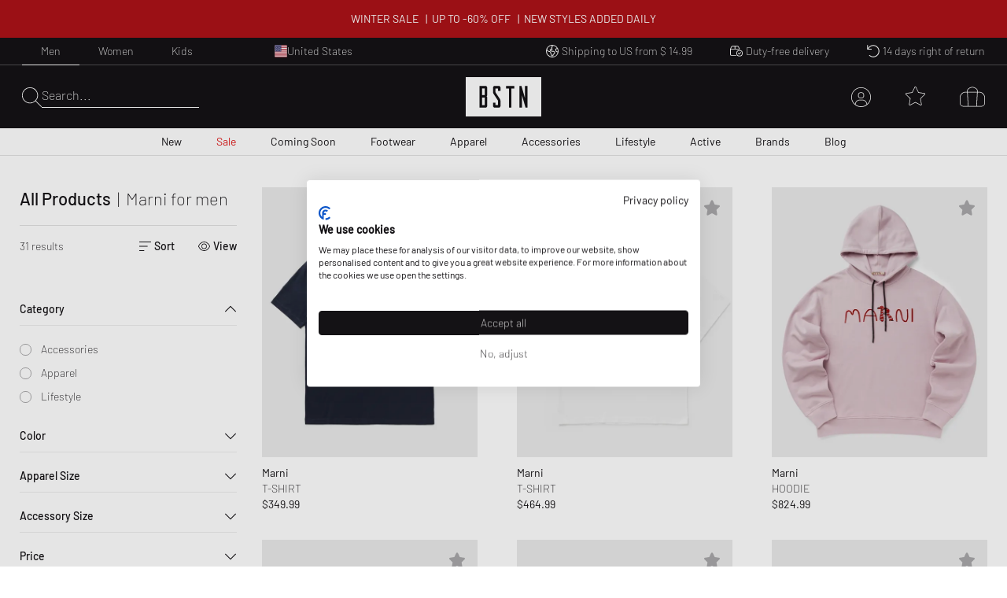

--- FILE ---
content_type: text/html; charset=utf-8
request_url: https://www.bstn.com/us_en/men/brands/marni
body_size: 53476
content:
<!DOCTYPE html><html lang="en-US"><head><meta charSet="utf-8"/><meta name="viewport" content="width=device-width, initial-scale=1"/><meta name="description" content="Exclusive Sneaker and Premium Streetwear | Nike. Jordan. Adidas. Stone Island. Polo Ralph Lauren. The North Face. | Worldwide shipping."/><meta name="keywords" content="bstn, store, shop, basketball, premium, streetwear, sportswear, art, streetstyle, sneaker, apparel, limited, beastin, nike, jordan, the north face, stone island"/><link rel="apple-touch-icon" sizes="180x180" href="/manifest/favicon/apple-touch-icon.png"/><link rel="icon" type="image/png" sizes="16x16" href="/manifest/favicon/favicon-16x16.png"/><link rel="icon" type="image/png" sizes="32x32" href="/manifest/favicon/favicon-32x32.png"/><link rel="manifest" href="/manifest/manifest.json" crossorigin="use-credentials"/><meta name="theme-color" content="#ffffff"/><link rel="canonical" href="https://www.bstn.com/us_en/men/brands/marni"/><link rel="preload" as="image" imageSrcSet="https://media.bstn.com/amasty/ampromobanners/banner_32_New_7_1.webp?w=828&amp;q=75 1x, https://media.bstn.com/amasty/ampromobanners/banner_32_New_7_1.webp?w=1920&amp;q=75 2x" fetchpriority="high"/><link rel="preload" as="image" imageSrcSet="https://media.bstn.com/amasty/ampromobanners/banner_76_12_251201_BSTN_Sale_Navi_Banner_1.webp?w=828&amp;q=75 1x, https://media.bstn.com/amasty/ampromobanners/banner_76_12_251201_BSTN_Sale_Navi_Banner_1.webp?w=1920&amp;q=75 2x" fetchpriority="high"/><link rel="preload" as="image" imageSrcSet="https://media.bstn.com/amasty/ampromobanners/banner_34_Footwear_17_1.webp?w=828&amp;q=75 1x, https://media.bstn.com/amasty/ampromobanners/banner_34_Footwear_17_1.webp?w=1920&amp;q=75 2x" fetchpriority="high"/><link rel="preload" as="image" imageSrcSet="https://media.bstn.com/amasty/ampromobanners/banner_35_Apparel_11_1.webp?w=828&amp;q=75 1x, https://media.bstn.com/amasty/ampromobanners/banner_35_Apparel_11_1.webp?w=1920&amp;q=75 2x" fetchpriority="high"/><link rel="preload" as="image" imageSrcSet="https://media.bstn.com/amasty/ampromobanners/banner_36_Accessories_9_1.webp?w=828&amp;q=75 1x, https://media.bstn.com/amasty/ampromobanners/banner_36_Accessories_9_1.webp?w=1920&amp;q=75 2x" fetchpriority="high"/><link rel="preload" as="image" imageSrcSet="https://media.bstn.com/amasty/ampromobanners/banner_336_Lifestyle_11__3_1.webp?w=828&amp;q=75 1x, https://media.bstn.com/amasty/ampromobanners/banner_336_Lifestyle_11__3_1.webp?w=1920&amp;q=75 2x" fetchpriority="high"/><link rel="preload" as="image" imageSrcSet="https://media.bstn.com/amasty/ampromobanners/banner_308_Active_4__3_1.webp?w=828&amp;q=75 1x, https://media.bstn.com/amasty/ampromobanners/banner_308_Active_4__3_1.webp?w=1920&amp;q=75 2x" fetchpriority="high"/><link rel="preload" as="image" imageSrcSet="https://media.bstn.com/amasty/ampromobanners/banner_74_Brands_15_1.webp?w=828&amp;q=75 1x, https://media.bstn.com/amasty/ampromobanners/banner_74_Brands_15_1.webp?w=1920&amp;q=75 2x" fetchpriority="high"/><link rel="preload" as="image" imageSrcSet="https://media.bstn.com/amasty/ampromobanners/banner_75_Blog_17_1.webp?w=828&amp;q=75 1x, https://media.bstn.com/amasty/ampromobanners/banner_75_Blog_17_1.webp?w=1920&amp;q=75 2x" fetchpriority="high"/><link rel="preload" as="image" imageSrcSet="https://media.bstn.com/amasty/ampromobanners/banner_32_New_7_1.webp?w=384&amp;q=75 1x, https://media.bstn.com/amasty/ampromobanners/banner_32_New_7_1.webp?w=640&amp;q=75 2x" fetchpriority="high"/><link rel="preload" as="image" imageSrcSet="https://media.bstn.com/amasty/ampromobanners/banner_76_12_251201_BSTN_Sale_Navi_Banner_1.webp?w=384&amp;q=75 1x, https://media.bstn.com/amasty/ampromobanners/banner_76_12_251201_BSTN_Sale_Navi_Banner_1.webp?w=640&amp;q=75 2x" fetchpriority="high"/><link rel="preload" as="image" imageSrcSet="https://media.bstn.com/amasty/ampromobanners/banner_34_Footwear_17_1.webp?w=384&amp;q=75 1x, https://media.bstn.com/amasty/ampromobanners/banner_34_Footwear_17_1.webp?w=640&amp;q=75 2x" fetchpriority="high"/><link rel="preload" as="image" imageSrcSet="https://media.bstn.com/amasty/ampromobanners/banner_35_Apparel_11_1.webp?w=384&amp;q=75 1x, https://media.bstn.com/amasty/ampromobanners/banner_35_Apparel_11_1.webp?w=640&amp;q=75 2x" fetchpriority="high"/><link rel="preload" as="image" imageSrcSet="https://media.bstn.com/amasty/ampromobanners/banner_36_Accessories_9_1.webp?w=384&amp;q=75 1x, https://media.bstn.com/amasty/ampromobanners/banner_36_Accessories_9_1.webp?w=640&amp;q=75 2x" fetchpriority="high"/><link rel="preload" as="image" imageSrcSet="https://media.bstn.com/amasty/ampromobanners/banner_336_Lifestyle_11__3_1.webp?w=384&amp;q=75 1x, https://media.bstn.com/amasty/ampromobanners/banner_336_Lifestyle_11__3_1.webp?w=640&amp;q=75 2x" fetchpriority="high"/><link rel="preload" as="image" imageSrcSet="https://media.bstn.com/amasty/ampromobanners/banner_308_Active_4__3_1.webp?w=384&amp;q=75 1x, https://media.bstn.com/amasty/ampromobanners/banner_308_Active_4__3_1.webp?w=640&amp;q=75 2x" fetchpriority="high"/><link rel="preload" as="image" imageSrcSet="https://media.bstn.com/amasty/ampromobanners/banner_74_Brands_15_1.webp?w=384&amp;q=75 1x, https://media.bstn.com/amasty/ampromobanners/banner_74_Brands_15_1.webp?w=640&amp;q=75 2x" fetchpriority="high"/><link rel="preload" as="image" imageSrcSet="https://media.bstn.com/amasty/ampromobanners/banner_75_Blog_17_1.webp?w=384&amp;q=75 1x, https://media.bstn.com/amasty/ampromobanners/banner_75_Blog_17_1.webp?w=640&amp;q=75 2x" fetchpriority="high"/><title>Marni Men | BSTN Store</title><meta name="next-head-count" content="29"/><link data-next-font="" rel="preconnect" href="/" crossorigin="anonymous"/><link rel="preload" href="https://hpsa.bstn.com/_next/static/css/ab8a48cee679e945.css" as="style"/><link rel="stylesheet" href="https://hpsa.bstn.com/_next/static/css/ab8a48cee679e945.css" data-n-g=""/><link rel="preload" href="https://hpsa.bstn.com/_next/static/css/38aacd8e10570448.css" as="style"/><link rel="stylesheet" href="https://hpsa.bstn.com/_next/static/css/38aacd8e10570448.css" data-n-p=""/><noscript data-n-css=""></noscript><script defer="" nomodule="" src="https://hpsa.bstn.com/_next/static/chunks/polyfills-78c92fac7aa8fdd8.js"></script><script src="https://hpsa.bstn.com/_next/static/chunks/webpack-847de176964481e4.js" defer=""></script><script src="https://hpsa.bstn.com/_next/static/chunks/framework-56eb74ff06128874.js" defer=""></script><script src="https://hpsa.bstn.com/_next/static/chunks/main-1e234d7679d1852c.js" defer=""></script><script src="https://hpsa.bstn.com/_next/static/chunks/pages/_app-702b15424702c303.js" defer=""></script><script src="https://hpsa.bstn.com/_next/static/chunks/7653-e89bd73177ee04b6.js" defer=""></script><script src="https://hpsa.bstn.com/_next/static/chunks/3401-650f2c4fa111c43b.js" defer=""></script><script src="https://hpsa.bstn.com/_next/static/chunks/2129-161c81b0ba7be02e.js" defer=""></script><script src="https://hpsa.bstn.com/_next/static/chunks/8717-2325ef9c2b249ba1.js" defer=""></script><script src="https://hpsa.bstn.com/_next/static/chunks/4011-48761d85857e5ade.js" defer=""></script><script src="https://hpsa.bstn.com/_next/static/chunks/pages/%5Bgender%5D/brands/%5Bbrand%5D-c2143eba8e8737a4.js" defer=""></script><script src="https://hpsa.bstn.com/_next/static/tySpa3DqzbVKYct_4Yx9I/_buildManifest.js" defer=""></script><script src="https://hpsa.bstn.com/_next/static/tySpa3DqzbVKYct_4Yx9I/_ssgManifest.js" defer=""></script><style id="__jsx-1328129973">#nprogress{pointer-events:none;}#nprogress .bar{background:#fff;position:fixed;z-index:9999;top:0;left:0;width:100%;height:2px;}#nprogress .peg{display:block;position:absolute;right:0px;width:100px;height:100%;box-shadow:0 0 10px #fff,0 0 5px #fff;opacity:1;-webkit-transform:rotate(3deg) translate(0px,-4px);-ms-transform:rotate(3deg) translate(0px,-4px);-webkit-transform:rotate(3deg) translate(0px,-4px);-ms-transform:rotate(3deg) translate(0px,-4px);transform:rotate(3deg) translate(0px,-4px);}#nprogress .spinner{display:"block";position:fixed;z-index:1031;top:15px;right:15px;}#nprogress .spinner-icon{width:18px;height:18px;box-sizing:border-box;border:solid 2px transparent;border-top-color:#fff;border-left-color:#fff;border-radius:50%;-webkit-animation:nprogresss-spinner 400ms linear infinite;-webkit-animation:nprogress-spinner 400ms linear infinite;animation:nprogress-spinner 400ms linear infinite;}.nprogress-custom-parent{overflow:hidden;position:relative;}.nprogress-custom-parent #nprogress .spinner,.nprogress-custom-parent #nprogress .bar{position:absolute;}@-webkit-keyframes nprogress-spinner{0%{-webkit-transform:rotate(0deg);}100%{-webkit-transform:rotate(360deg);}}@-webkit-keyframes nprogress-spinner{0%{-webkit-transform:rotate(0deg);-ms-transform:rotate(0deg);transform:rotate(0deg);}100%{-webkit-transform:rotate(360deg);-ms-transform:rotate(360deg);transform:rotate(360deg);}}@keyframes nprogress-spinner{0%{-webkit-transform:rotate(0deg);-ms-transform:rotate(0deg);transform:rotate(0deg);}100%{-webkit-transform:rotate(360deg);-ms-transform:rotate(360deg);transform:rotate(360deg);}}</style></head><body><div id="__next"><noscript><iframe src="https://www.googletagmanager.com/ns.html?id=GTM-PNCBCQM2" height="0" width="0" style="display:none;visibility:hidden"></iframe></noscript><div class="page-wrapper flex flex-col min-h-screen overflow-x-hidden bg-white"><div class="rnc__base top-0"><div class="rnc__notification-container--top-full"></div><div class="rnc__notification-container--bottom-full"></div><div class="rnc__notification-container--top-left"></div><div class="rnc__notification-container--top-right"></div><div class="rnc__notification-container--bottom-left"></div><div class="rnc__notification-container--bottom-right"></div><div class="rnc__notification-container--top-center"></div><div class="rnc__notification-container--center"><div class="rnc__util--flex-center"></div></div><div class="rnc__notification-container--bottom-center"></div></div><button class="fixed z-[300] top-0 left-0 w-screen h-full cursor-default bg-black bg-opacity-25 opacity-0 pointer-events-none duration-150" aria-label="Close Search" type="button"></button><div class="fixed w-[585px] max-w-full h-full top-0 right-0 bg-white flex flex-col z-[310] overflow-y-auto duration-300 translate-x-full"><div class="relative"><svg width="15" height="15" viewBox="0 0 20 19.992" fill="black" name="Close" title="Close" class="cursor-pointer absolute right-4 sm:right-8 top-6"><path d="M19.854,115.186a.5.5,0,1,1-.707.707L10,106.749.856,115.892a.5.5,0,0,1-.707-.707l9.143-9.142L.147,96.9a.5.5,0,0,1,.707-.707L10,105.337l9.143-9.143a.5.5,0,0,1,.707.707l-9.143,9.142Z" transform="translate(0 -96.047)"></path></svg><div class="py-4 sm:px-4 text-black"><div class="p-[24px] gap-[30px] flex flex-col items-center" data-testid="empty-cart"><svg width="96" height="52" xmlns="http://www.w3.org/2000/svg" viewBox="0 0 412.96 215.35" fill="currentColor" name="LogoBstn" title="logoBstn"><g id="Ebene_2" data-name="Ebene 2"><g id="Ebene_1-2" data-name="Ebene 1"><rect fill="currentColor" x="89.2" y="61.98" width="14.59" height="36.24"></rect><path fill="currentColor" d="M0,0V215.35H413V0ZM117.41,96.53a17,17,0,0,1-.72,4.12,9.6,9.6,0,0,1-2.54,4.1c1.66,1.35,3,3.76,3.26,8v43.52c0,4.32-1.4,7.45-4.18,9.32a9.78,9.78,0,0,1-5.37,1.58H75.6V48.13h32a9.09,9.09,0,0,1,7.1,3.16A11.31,11.31,0,0,1,117.41,59ZM190.21,75l-13.6,0V62H162.52v20.9c1.11,1.74,6.56,10.07,24.62,37.51a18,18,0,0,1,3.07,9.88v26a11.53,11.53,0,0,1-2.62,7.72,9,9,0,0,1-7.15,3.18H158.81a9.22,9.22,0,0,1-7.12-3.15,11.18,11.18,0,0,1-2.78-7.75V140.53l13.61-.13v13h14.09V129.19C175.19,127,167,114.44,152.28,91.9a18.2,18.2,0,0,1-3.37-10.16V59a11.31,11.31,0,0,1,2.71-7.74,9,9,0,0,1,7.07-3.16h21.63a9.22,9.22,0,0,1,7.12,3.16,11,11,0,0,1,2.77,7.6Zm75.36-13H250V167.22H236.4V62H220.7V48.13h44.87Zm71.79,105.24H327.09L307.24,97.67v69.55H294V48.13H304.8l19.45,68v-68h13.11Z"></path><rect fill="currentColor" x="89.2" y="112.07" width="14.59" height="41.31"></rect></g></g></svg><p class="Paragraph_lg__0TU07 Paragraph_paragraph__uxXGA font-light m-0 p-0 "><span class="font-normal uppercase">Your shopping bag is empty</span></p></div></div></div></div><header class="hidden -translate-y-full lg:hidden fixed top-0 left-0 right-0 duration-150 z-[13] h-[60px]
                    bg-primary text-white justify-center items-center
                "><div class="flex justify-between items-center h-full px-[15px] sm:px-8 lg:px-7 2xl:px-12 w-full max-w-screen-3xl mx-auto"><div class="flex space-x-6 items-center relative z-10"><div class="flex gap-6" data-testid="header-left-actions"><div class="lg:hidden"><svg width="24" height="24" xmlns="http://www.w3.org/2000/svg" viewBox="0 0 23.297 17" fill="currentColor" name="MobileMenu" class="hover:scale-75 duration-500 cursor-pointer" title="Open Menu"><path d="M0 .453A.453.453 0 01.453 0H17.73s.453.2.453.453a.454.454 0 01-.453.453H.453A.453.453 0 010 .453zM0 8.5a.454.454 0 01.453-.453l22.391.14a.453.453 0 110 .906L.453 8.953A.454.454 0 010 8.5zM18.183 17H.453a.453.453 0 010-.906h17.73a.453.453 0 010 .906z"></path></svg></div><button class="flex items-center text-left gap-2 group outline-0 cursor-pointer" title="Search" type="button"><svg xmlns="http://www.w3.org/2000/svg" width="25px" height="25" viewBox="0 0 25 25.004" name="Search" aria-label="Search" fill="currentColor"><path id="magnifying-glass-thin" d="M24.891,24.335l-7.286-7.286A10.18,10.18,0,0,0,10.114,0a10.158,10.158,0,1,0,6.9,17.6L24.3,24.89a.608.608,0,0,0,.273.114.474.474,0,0,0,.276-.114A.362.362,0,0,0,24.891,24.335Zm-14.778-4.8a9.376,9.376,0,1,1,9.376-9.376A9.386,9.386,0,0,1,10.114,19.534Z" transform="translate(0)"></path></svg></button></div><a data-testid="custom-link" aria-label="Logo" href="/en-US/us_en"><svg width="96" height="50" xmlns="http://www.w3.org/2000/svg" viewBox="0 0 412.96 215.35" fill="currentColor" name="LogoBstn" title="logoBstn" class="Logo_logo__5xyYV Logo_transparent__3a4eo h-[35px] hidden lg:block"><g id="Ebene_2" data-name="Ebene 2"><g id="Ebene_1-2" data-name="Ebene 1"><rect fill="currentColor" x="89.2" y="61.98" width="14.59" height="36.24"></rect><path fill="currentColor" d="M0,0V215.35H413V0ZM117.41,96.53a17,17,0,0,1-.72,4.12,9.6,9.6,0,0,1-2.54,4.1c1.66,1.35,3,3.76,3.26,8v43.52c0,4.32-1.4,7.45-4.18,9.32a9.78,9.78,0,0,1-5.37,1.58H75.6V48.13h32a9.09,9.09,0,0,1,7.1,3.16A11.31,11.31,0,0,1,117.41,59ZM190.21,75l-13.6,0V62H162.52v20.9c1.11,1.74,6.56,10.07,24.62,37.51a18,18,0,0,1,3.07,9.88v26a11.53,11.53,0,0,1-2.62,7.72,9,9,0,0,1-7.15,3.18H158.81a9.22,9.22,0,0,1-7.12-3.15,11.18,11.18,0,0,1-2.78-7.75V140.53l13.61-.13v13h14.09V129.19C175.19,127,167,114.44,152.28,91.9a18.2,18.2,0,0,1-3.37-10.16V59a11.31,11.31,0,0,1,2.71-7.74,9,9,0,0,1,7.07-3.16h21.63a9.22,9.22,0,0,1,7.12,3.16,11,11,0,0,1,2.77,7.6Zm75.36-13H250V167.22H236.4V62H220.7V48.13h44.87Zm71.79,105.24H327.09L307.24,97.67v69.55H294V48.13H304.8l19.45,68v-68h13.11Z"></path><rect fill="currentColor" x="89.2" y="112.07" width="14.59" height="41.31"></rect></g></g></svg></a></div><div class="flex lg:hidden absolute left-1/2 -translate-x-1/2"><a data-testid="custom-link" aria-label="Logo" href="/en-US/us_en"><svg width="96" height="50" xmlns="http://www.w3.org/2000/svg" viewBox="0 0 412.96 215.35" fill="currentColor" name="LogoBstn" title="logoBstn" class="Logo_logo__5xyYV Logo_transparent__3a4eo h-[35px]"><g id="Ebene_2" data-name="Ebene 2"><g id="Ebene_1-2" data-name="Ebene 1"><rect fill="currentColor" x="89.2" y="61.98" width="14.59" height="36.24"></rect><path fill="currentColor" d="M0,0V215.35H413V0ZM117.41,96.53a17,17,0,0,1-.72,4.12,9.6,9.6,0,0,1-2.54,4.1c1.66,1.35,3,3.76,3.26,8v43.52c0,4.32-1.4,7.45-4.18,9.32a9.78,9.78,0,0,1-5.37,1.58H75.6V48.13h32a9.09,9.09,0,0,1,7.1,3.16A11.31,11.31,0,0,1,117.41,59ZM190.21,75l-13.6,0V62H162.52v20.9c1.11,1.74,6.56,10.07,24.62,37.51a18,18,0,0,1,3.07,9.88v26a11.53,11.53,0,0,1-2.62,7.72,9,9,0,0,1-7.15,3.18H158.81a9.22,9.22,0,0,1-7.12-3.15,11.18,11.18,0,0,1-2.78-7.75V140.53l13.61-.13v13h14.09V129.19C175.19,127,167,114.44,152.28,91.9a18.2,18.2,0,0,1-3.37-10.16V59a11.31,11.31,0,0,1,2.71-7.74,9,9,0,0,1,7.07-3.16h21.63a9.22,9.22,0,0,1,7.12,3.16,11,11,0,0,1,2.77,7.6Zm75.36-13H250V167.22H236.4V62H220.7V48.13h44.87Zm71.79,105.24H327.09L307.24,97.67v69.55H294V48.13H304.8l19.45,68v-68h13.11Z"></path><rect fill="currentColor" x="89.2" y="112.07" width="14.59" height="41.31"></rect></g></g></svg></a></div><ul class="justify-center h-full text-white absolute inset-0 hidden lg:flex" data-testid="nav-menu"><li class="group/item"><a data-testid="custom-link" class="text-sm h-full flex flex-col justify-center px-[14px] relative group/link whitespace-nowrap px-[6px] xl:px-[14px] " role="menuitem" href="https://www.bstn.com/us_en/men/new-arrivals">New<div class=" h-px bg-current duration-300 opacity-0 translate-y-2 group-hover/link:translate-y-0 group-hover/link:opacity-100 "></div></a><div class="
                            opacity-0 pointer-events-none  
                            absolute top-full right-0 left-0 z-[110] 
                            bg-white text-primary border-t border-gray-300 shadow-[2px_3px_2px_0px_rgba(0,0,0,0.15)] py-[30px]
                        "><div class="px-[30px] max-w-screen-3xl mx-auto flex justify-between"><div class=""><a data-testid="custom-link" class="uppercase hover:underline mb-[15px] inline-flex" aria-label="Discover all" href="https://www.bstn.com/us_en/men/new-arrivals">Discover all</a><ul><li><a data-testid="custom-link" class="font-extralight text-sm leading-[22px] hover:underline inline-flex py-[5px]" role="treeitem" href="https://www.bstn.com/us_en/men/new-arrivals?categories=Men~New%20Arrivals&amp;created_timestamp=1W">New This Week</a></li><li><a data-testid="custom-link" class="font-extralight text-sm leading-[22px] hover:underline inline-flex py-[5px]" role="treeitem" href="https://www.bstn.com/us_en/men/new-arrivals?categories=Men~New%20Arrivals&amp;created_timestamp=1M">New This Month</a></li><li><a data-testid="custom-link" class="font-extralight text-sm leading-[22px] hover:underline inline-flex py-[5px]" role="treeitem" href="https://www.bstn.com/us_en/men/new-arrivals/footwear">Footwear</a></li><li><a data-testid="custom-link" class="font-extralight text-sm leading-[22px] hover:underline inline-flex py-[5px]" role="treeitem" href="https://www.bstn.com/us_en/men/new-arrivals/apparel">Apparel</a></li><li><a data-testid="custom-link" class="font-extralight text-sm leading-[22px] hover:underline inline-flex py-[5px]" role="treeitem" href="https://www.bstn.com/us_en/men/new-arrivals/accessories">Accessories</a></li><li><a data-testid="custom-link" class="font-extralight text-sm leading-[22px] hover:underline inline-flex py-[5px]" role="treeitem" href="https://www.bstn.com/us_en/men/new-arrivals?categories=Men~New%20Arrivals~Lifestyle">Lifestyle</a></li></ul></div><div class="border-l border-gray-300 pl-[4%] ml-[4%]"><div class="uppercase mb-[18px]" aria-label="New from">New from</div><ul><li><a data-testid="custom-link" class="font-extralight text-sm leading-[22px] hover:underline inline-flex py-[5px]" role="treeitem" href="https://www.bstn.com/us_en/men/new-arrivals?categories=Men~New%20Arrivals&amp;brand=Adidas">adidas</a></li><li><a data-testid="custom-link" class="font-extralight text-sm leading-[22px] hover:underline inline-flex py-[5px]" role="treeitem" href="https://www.bstn.com/us_en/men/new-arrivals?categories=Men~New%20Arrivals&amp;brand=New%20Balance">New Balance</a></li><li><a data-testid="custom-link" class="font-extralight text-sm leading-[22px] hover:underline inline-flex py-[5px]" role="treeitem" href="https://www.bstn.com/us_en/men/new-arrivals?categories=Men~New%20Arrivals&amp;brand=Mitchell%20%26%20Ness">Mitchell &amp; Ness</a></li><li><a data-testid="custom-link" class="font-extralight text-sm leading-[22px] hover:underline inline-flex py-[5px]" role="treeitem" href="https://www.bstn.com/us_en/men/new-arrivals?categories=Men~New%20Arrivals&amp;brand=The%20North%20Face">The North Face</a></li><li><a data-testid="custom-link" class="font-extralight text-sm leading-[22px] hover:underline inline-flex py-[5px]" role="treeitem" href="https://www.bstn.com/us_en/men/new-arrivals?categories=Men~New%20Arrivals&amp;brand=Carhartt%20WIP">Carhartt WIP</a></li><li><a data-testid="custom-link" class="font-extralight text-sm leading-[22px] hover:underline inline-flex py-[5px]" role="treeitem" href="https://www.bstn.com/us_en/men/all-products?categories=Men~All%20Products&amp;brand=BSTN%20Brand">BSTN Brand</a></li><li><a data-testid="custom-link" class="font-extralight text-sm leading-[22px] hover:underline inline-flex py-[5px]" role="treeitem" href="https://www.bstn.com/us_en/men/new-arrivals?categories=Men~New%20Arrivals&amp;brand=PATTA">Patta</a></li></ul></div><div class="border-l border-gray-300 pl-[4%] ml-[4%]"><div class="uppercase mb-[18px]" aria-label="New at BSTN">New at BSTN</div><ul><li><a data-testid="custom-link" class="font-extralight text-sm leading-[22px] hover:underline inline-flex py-[5px]" role="treeitem" href="https://www.bstn.com/us_en/men/all-products?categories=Men~All%20Products&amp;brand=AllSaints">AllSaints</a></li><li><a data-testid="custom-link" class="font-extralight text-sm leading-[22px] hover:underline inline-flex py-[5px]" role="treeitem" href="https://www.bstn.com/us_en/men/all-products?categories=Men~All%20Products&amp;brand=Brain%20Dead">Brain Dead</a></li><li><a data-testid="custom-link" class="font-extralight text-sm leading-[22px] hover:underline inline-flex py-[5px]" role="treeitem" href="https://www.bstn.com/us_en/men/all-products?categories=Men~All%20Products&amp;brand=Cole%20Buxton">Cole Buxton</a></li><li><a data-testid="custom-link" class="font-extralight text-sm leading-[22px] hover:underline inline-flex py-[5px]" role="treeitem" href="https://www.bstn.com/us_en/men/all-products?categories=Men~All%20Products&amp;brand=Duke%20%26%20Dexter">Duke &amp; Dexter</a></li><li><a data-testid="custom-link" class="font-extralight text-sm leading-[22px] hover:underline inline-flex py-[5px]" role="treeitem" href="https://www.bstn.com/us_en/men/all-products?categories=Men~All%20Products&amp;brand=Maison%20Margiela%20MM6">Maison Margiela MM6</a></li><li><a data-testid="custom-link" class="font-extralight text-sm leading-[22px] hover:underline inline-flex py-[5px]" role="treeitem" href="https://www.bstn.com/us_en/men/all-products?categories=Men~All%20Products&amp;brand=Nudie%20Jeans">Nudie Jeans</a></li><li><a data-testid="custom-link" class="font-extralight text-sm leading-[22px] hover:underline inline-flex py-[5px]" role="treeitem" href="https://www.bstn.com/us_en/men/all-products?categories=Men~All%20Products&amp;brand=Perplex">Perplex</a></li><li><a data-testid="custom-link" class="font-extralight text-sm leading-[22px] hover:underline inline-flex py-[5px]" role="treeitem" href="https://www.bstn.com/us_en/men/all-products?categories=Men~All%20products&amp;brand=PYRENEX">PYRENEX</a></li><li><a data-testid="custom-link" class="font-extralight text-sm leading-[22px] hover:underline inline-flex py-[5px]" role="treeitem" href="https://www.bstn.com/us_en/men/all-products?categories=Men~All%20Products&amp;brand=Wax%20London">Wax London</a></li><li><a data-testid="custom-link" class="font-extralight text-sm leading-[22px] hover:underline inline-flex py-[5px]" role="treeitem" href="https://www.bstn.com/us_en/men/all-products?categories=Men~All%20Products&amp;brand=Willy%20Chavarria">Willy Chavarria</a></li></ul></div><div class="border-l border-gray-300 pl-[4%] ml-[4%]"><div class="uppercase mb-[18px]" aria-label="Shop By">Shop By</div><ul><li><a data-testid="custom-link" class="font-extralight text-sm leading-[22px] hover:underline inline-flex py-[5px]" role="treeitem" href="https://www.bstn.com/us_en/men/all-products?categories=Men~All%20Products&amp;bstn_collection=Hot%20Deals%20-%20Limited%20Offer">Hot Deals</a></li><li><a data-testid="custom-link" class="font-extralight text-sm leading-[22px] hover:underline inline-flex py-[5px]" role="treeitem" href="https://www.bstn.com/us_en/men/all-products?categories=Men~All%20Products&amp;bstn_collection=LAST%20SIZES%20SALE">Last Sizes Sale</a></li><li><a data-testid="custom-link" class="font-extralight text-sm leading-[22px] hover:underline inline-flex py-[5px]" role="treeitem" href="https://www.bstn.com/us_en/men/all-products?categories=Men~All%20Products&amp;bstn_collection=BLOKE%20CORE">Blokecore</a></li><li><a data-testid="custom-link" class="font-extralight text-sm leading-[22px] hover:underline inline-flex py-[5px]" role="treeitem" href="https://www.bstn.com/us_en/men/all-products?categories=Men~All%20Products&amp;bstn_collection=CASUAL%20ARENA%20FOOTWEAR">Casual Arena Footwear</a></li><li><a data-testid="custom-link" class="font-extralight text-sm leading-[22px] hover:underline inline-flex py-[5px]" role="treeitem" href="https://www.bstn.com/us_en/men/all-products?categories=Men~All%20Products&amp;bstn_collection=GRAPHIC%20TEES">Graphic Tees</a></li><li><a data-testid="custom-link" class="font-extralight text-sm leading-[22px] hover:underline inline-flex py-[5px]" role="treeitem" href="https://www.bstn.com/us_en/men/all-products?categories=Men~All%20Products&amp;bstn_collection=HYDRATION%20ESSENTIALS">Hydration Essentials</a></li><li><a data-testid="custom-link" class="font-extralight text-sm leading-[22px] hover:underline inline-flex py-[5px]" role="treeitem" href="https://www.bstn.com/us_en/men/all-products?categories=Men~All%20Products&amp;bstn_collection=MESH%20RUNNER">Mesh Runner</a></li><li><a data-testid="custom-link" class="font-extralight text-sm leading-[22px] hover:underline inline-flex py-[5px]" role="treeitem" href="https://www.bstn.com/us_en/men/all-products?categories=Men~All%20Products&amp;bstn_collection=WORKWEAR%20STYLES">Workwear Styles</a></li></ul></div><div class="max-w-[300px] pl-[8%] min-[1600px]:max-w-[480px]"><a data-testid="custom-link" class="hover:underline group/image max-w-[250px] block" href="https://www.bstn.com/us_en/men/apparel?categories=Men~Apparel~Tracksuits&amp;itm_source=Homepage&amp;itm_campaign=TRACKSUITSMEN09012026&amp;itm_medium=Navigation"><img alt="STATEMENT TRACKSUITS" fetchpriority="high" width="751" height="589" decoding="async" data-nimg="1" class="mb-2 group-hover/image:scale-[1.02] duration-200" style="color:transparent" srcSet="https://media.bstn.com/amasty/ampromobanners/banner_32_New_7_1.webp?w=828&amp;q=75 1x, https://media.bstn.com/amasty/ampromobanners/banner_32_New_7_1.webp?w=1920&amp;q=75 2x" src="https://media.bstn.com/amasty/ampromobanners/banner_32_New_7_1.webp?w=1920&amp;q=75"/><span class="uppercase text-base leading-[22px]">STATEMENT TRACKSUITS</span></a></div></div></div></li><li class="group/item"><a data-testid="custom-link" class="text-sm h-full flex flex-col justify-center px-[14px] relative group/link whitespace-nowrap px-[6px] xl:px-[14px] text-red" role="menuitem" href="https://www.bstn.com/us_en/men/sale">Sale<div class=" h-px bg-current duration-300 opacity-0 translate-y-2 group-hover/link:translate-y-0 group-hover/link:opacity-100 "></div></a><div class="
                            opacity-0 pointer-events-none  
                            absolute top-full right-0 left-0 z-[110] 
                            bg-white text-primary border-t border-gray-300 shadow-[2px_3px_2px_0px_rgba(0,0,0,0.15)] py-[30px]
                        "><div class="px-[30px] max-w-screen-3xl mx-auto flex justify-between"><div class=""><a data-testid="custom-link" class="uppercase hover:underline mb-[15px] inline-flex" aria-label="Discover all" href="https://www.bstn.com/us_en/men/sale">Discover all</a><ul><li><a data-testid="custom-link" class="font-extralight text-sm leading-[22px] hover:underline inline-flex py-[5px]" role="treeitem" href="https://www.bstn.com/us_en/men/all-products?categories=Men~All%20Products&amp;bstn_collection=Hot%20Deals%20-%20Limited%20Offer">Hot Deals</a></li><li><a data-testid="custom-link" class="font-extralight text-sm leading-[22px] hover:underline inline-flex py-[5px]" role="treeitem" href="https://www.bstn.com/us_en/men/all-products?categories=Men~All%20Products&amp;bstn_collection=LAST%20SIZES%20SALE">Last Sizes Sale</a></li><li><a data-testid="custom-link" class="font-extralight text-sm leading-[22px] hover:underline inline-flex py-[5px]" role="treeitem" href="https://www.bstn.com/us_en/men/sale?categories=Men~Sale&amp;brand=A.P.C.~ADISH~AMI%20Paris~Autry%20Action%20Shoes~Axel%20Arigato~Barbour~C.P.%20Company~Casablanca~C´est%20Bon~Drôle%20de%20Monsieur~Goldwin~Heron%20Preston~JW%20Anderson~Kenzo~Les%20Deux~Maison%20Kitsune~Marcelo%20Burlon~Marni~MISBHV~Moose%20Knuckles~Officine%20Générale~One%20of%20these%20Days~Rick%20Owens~Róhe~Stone%20Island~VINNY´s~WOOLRICH~Cellar%20Door&amp;itm_campaign=PremiumSale10082023MEN&amp;itm_source=Homepage&amp;itm_campaign=PremiumSale10082023MEN&amp;itm_medium=NavigationURL">Premium Sale</a></li><li><a data-testid="custom-link" class="font-extralight text-sm leading-[22px] hover:underline inline-flex py-[5px]" role="treeitem" href="https://www.bstn.com/us_en/men/sale/footwear">Footwear Sale</a></li><li><a data-testid="custom-link" class="font-extralight text-sm leading-[22px] hover:underline inline-flex py-[5px]" role="treeitem" href="https://www.bstn.com/us_en/men/sale/apparel">Apparel Sale</a></li><li><a data-testid="custom-link" class="font-extralight text-sm leading-[22px] hover:underline inline-flex py-[5px]" role="treeitem" href="https://www.bstn.com/us_en/men/sale/accessories">Accessories Sale</a></li><li><a data-testid="custom-link" class="font-extralight text-sm leading-[22px] hover:underline inline-flex py-[5px]" role="treeitem" href="https://www.bstn.com/us_en/men/sale?categories=Men~Sale~Lifestyle">Lifestyle Sale</a></li></ul></div><div class="border-l border-gray-300 pl-[4%] ml-[4%]"><div class="uppercase mb-[18px]" aria-label="Top brands on sale">Top brands on sale</div><ul><li><a data-testid="custom-link" class="font-extralight text-sm leading-[22px] hover:underline inline-flex py-[5px]" role="treeitem" href="https://www.bstn.com/us_en/men/sale?brand=Adidas">Adidas</a></li><li><a data-testid="custom-link" class="font-extralight text-sm leading-[22px] hover:underline inline-flex py-[5px]" role="treeitem" href="https://www.bstn.com/us_en/men/sale?categories=Men~Sale&amp;brand=BSTN%20Brand">BSTN Brand</a></li><li><a data-testid="custom-link" class="font-extralight text-sm leading-[22px] hover:underline inline-flex py-[5px]" role="treeitem" href="https://www.bstn.com/us_en/men/sale?brand=Mitchell%20%26%20Ness">Mitchell &amp; Ness</a></li><li><a data-testid="custom-link" class="font-extralight text-sm leading-[22px] hover:underline inline-flex py-[5px]" role="treeitem" href="https://www.bstn.com/us_en/men/sale?brand=New%20Balance">New Balance</a></li><li><a data-testid="custom-link" class="font-extralight text-sm leading-[22px] hover:underline inline-flex py-[5px]" role="treeitem" href="https://www.bstn.com/us_en/men/sale?brand=Stone%20Island">Stone Island</a></li><li><a data-testid="custom-link" class="font-extralight text-sm leading-[22px] hover:underline inline-flex py-[5px]" role="treeitem" href="https://www.bstn.com/us_en/men/sale?brand=The%20North%20Face">The North Face</a></li></ul></div><div class="border-l border-gray-300 pl-[4%] ml-[4%]"><div class="uppercase mb-[18px]" aria-label="Markdowns">Markdowns</div><ul><li><a data-testid="custom-link" class="font-extralight text-sm leading-[22px] hover:underline inline-flex py-[5px]" role="treeitem" href="https://www.bstn.com/us_en/men/sale?categories=Men~Sale&amp;sale=up%20to%2030%25">Up to 30%</a></li><li><a data-testid="custom-link" class="font-extralight text-sm leading-[22px] hover:underline inline-flex py-[5px]" role="treeitem" href="https://www.bstn.com/us_en/men/sale?categories=Men~Sale&amp;sale=30%25%20-%2050%25">30% - 50%</a></li><li><a data-testid="custom-link" class="font-extralight text-sm leading-[22px] hover:underline inline-flex py-[5px]" role="treeitem" href="https://www.bstn.com/us_en/men/sale?categories=Men~Sale&amp;sale=50%25%20-%2070%25">50% - 70%</a></li><li><a data-testid="custom-link" class="font-extralight text-sm leading-[22px] hover:underline inline-flex py-[5px]" role="treeitem" href="https://www.bstn.com/us_en/men/sale?categories=Men~Sale&amp;sale=%2B70%25">+70%</a></li></ul></div><div class="max-w-[300px] pl-[8%] min-[1600px]:max-w-[480px]"><a data-testid="custom-link" class="hover:underline group/image max-w-[250px] block" href="https://www.bstn.com/us_en/men/sale?categories=Men~Sale&amp;itm_campaign=SALEMEN&amp;itm_medium=Navigation"><img alt="SALE" fetchpriority="high" width="751" height="589" decoding="async" data-nimg="1" class="mb-2 group-hover/image:scale-[1.02] duration-200" style="color:transparent" srcSet="https://media.bstn.com/amasty/ampromobanners/banner_76_12_251201_BSTN_Sale_Navi_Banner_1.webp?w=828&amp;q=75 1x, https://media.bstn.com/amasty/ampromobanners/banner_76_12_251201_BSTN_Sale_Navi_Banner_1.webp?w=1920&amp;q=75 2x" src="https://media.bstn.com/amasty/ampromobanners/banner_76_12_251201_BSTN_Sale_Navi_Banner_1.webp?w=1920&amp;q=75"/><span class="uppercase text-base leading-[22px]">SALE</span></a></div></div></div></li><li class="group/item"><a data-testid="custom-link" class="text-sm h-full flex flex-col justify-center px-[14px] relative group/link whitespace-nowrap px-[6px] xl:px-[14px] " role="menuitem" href="https://www.bstn.com/us_en/men/upcoming">Coming Soon<div class=" h-px bg-current duration-300 opacity-0 translate-y-2 group-hover/link:translate-y-0 group-hover/link:opacity-100 "></div></a><div class="
                            opacity-0 pointer-events-none  
                            absolute top-full right-0 left-0 z-[110] 
                            bg-white text-primary border-t border-gray-300 shadow-[2px_3px_2px_0px_rgba(0,0,0,0.15)] py-[30px]
                        "><div class="px-[30px] max-w-screen-3xl mx-auto flex justify-center"><div class=""><a data-testid="custom-link" class="uppercase hover:underline mb-[15px] inline-flex" aria-label="Discover all" href="https://www.bstn.com/us_en/men/upcoming">Discover all</a><ul><li><a data-testid="custom-link" class="font-extralight text-sm leading-[22px] hover:underline inline-flex py-[5px]" role="treeitem" href="https://www.bstn.com/us_en/men/upcoming/footwear">Footwear</a></li><li><a data-testid="custom-link" class="font-extralight text-sm leading-[22px] hover:underline inline-flex py-[5px]" role="treeitem" href="https://www.bstn.com/us_en/men/upcoming/apparel">Apparel</a></li><li><a data-testid="custom-link" class="font-extralight text-sm leading-[22px] hover:underline inline-flex py-[5px]" role="treeitem" href="https://www.bstn.com/us_en/men/upcoming/accessories">Accessories</a></li><li><a data-testid="custom-link" class="font-extralight text-sm leading-[22px] hover:underline inline-flex py-[5px]" role="treeitem" href="https://www.bstn.com/us_en/men/upcoming?categories=Men~Upcoming~Lifestyle">Lifestyle</a></li></ul></div><div class="border-l border-gray-300 pl-[4%] ml-[4%]"><a data-testid="custom-link" class="uppercase hover:underline mb-[15px] inline-flex" aria-label="Ongoing Raffles" href="https://www.bstn.com/us_en/men/upcoming?categories=Men~Upcoming&amp;raffle_is_active=Yes">Ongoing Raffles</a><ul><li><a data-testid="custom-link" class="font-extralight text-sm leading-[22px] hover:underline inline-flex py-[5px]" role="treeitem" href="https://www.bstn.com/us_en/men/upcoming?categories=Men~Upcoming&amp;raffle_is_active=No&amp;raffle=yes">Closed Raffles</a></li></ul></div><div class="max-w-[300px] pl-[8%] min-[1600px]:max-w-[480px]"><a data-testid="custom-link" class="hover:underline group/image max-w-[250px] block" href="/us_en/men/brands/marni#"><span class="uppercase text-base leading-[22px]"></span></a></div></div></div></li><li class="group/item"><a data-testid="custom-link" class="text-sm h-full flex flex-col justify-center px-[14px] relative group/link whitespace-nowrap px-[6px] xl:px-[14px] " role="menuitem" href="https://www.bstn.com/us_en/men/footwear">Footwear<div class=" h-px bg-current duration-300 opacity-0 translate-y-2 group-hover/link:translate-y-0 group-hover/link:opacity-100 "></div></a><div class="
                            opacity-0 pointer-events-none  
                            absolute top-full right-0 left-0 z-[110] 
                            bg-white text-primary border-t border-gray-300 shadow-[2px_3px_2px_0px_rgba(0,0,0,0.15)] py-[30px]
                        "><div class="px-[30px] max-w-screen-3xl mx-auto flex justify-between"><div class=""><a data-testid="custom-link" class="uppercase hover:underline mb-[15px] inline-flex" aria-label="Discover all" href="https://www.bstn.com/us_en/men/footwear">Discover all</a><ul><li><a data-testid="custom-link" class="font-extralight text-sm leading-[22px] hover:underline inline-flex py-[5px]" role="treeitem" href="https://www.bstn.com/us_en/men/footwear/sneakers">Sneakers</a></li><li><a data-testid="custom-link" class="font-extralight text-sm leading-[22px] hover:underline inline-flex py-[5px]" role="treeitem" href="https://www.bstn.com/us_en/men/footwear/boots">Boots</a></li><li><a data-testid="custom-link" class="font-extralight text-sm leading-[22px] hover:underline inline-flex py-[5px]" role="treeitem" href="https://www.bstn.com/us_en/men/footwear/casual-shoes">Casual Shoes</a></li><li><a data-testid="custom-link" class="font-extralight text-sm leading-[22px] hover:underline inline-flex py-[5px]" role="treeitem" href="https://www.bstn.com/us_en/men/footwear/sandals-slides">Sandals &amp; Slides</a></li></ul></div><div class="border-l border-gray-300 pl-[4%] ml-[4%]"><div class="uppercase mb-[18px]" aria-label="Top Sneaker Brands">Top Sneaker Brands</div><ul><li><a data-testid="custom-link" class="font-extralight text-sm leading-[22px] hover:underline inline-flex py-[5px]" role="treeitem" href="https://www.bstn.com/us_en/men/footwear?brand=Adidas">Adidas</a></li><li><a data-testid="custom-link" class="font-extralight text-sm leading-[22px] hover:underline inline-flex py-[5px]" role="treeitem" href="https://www.bstn.com/us_en/men/all-products?categories=Men~All%20Products&amp;brand=asics">Asics</a></li><li><a data-testid="custom-link" class="font-extralight text-sm leading-[22px] hover:underline inline-flex py-[5px]" role="treeitem" href="https://www.bstn.com/us_en/men/footwear?brand=Autry%20Action%20Shoes">Autry Action Shoes</a></li><li><a data-testid="custom-link" class="font-extralight text-sm leading-[22px] hover:underline inline-flex py-[5px]" role="treeitem" href="https://www.bstn.com/us_en/men/all-products?categories=Men~All%20Products&amp;brand=MIZUNO">Mizuno</a></li><li><a data-testid="custom-link" class="font-extralight text-sm leading-[22px] hover:underline inline-flex py-[5px]" role="treeitem" href="https://www.bstn.com/us_en/men/footwear?brand=New%20Balance">New Balance</a></li><li><a data-testid="custom-link" class="font-extralight text-sm leading-[22px] hover:underline inline-flex py-[5px]" role="treeitem" href="https://www.bstn.com/us_en/men/all-products?categories=Men~All%20Products~Footwear&amp;brand=Puma">Puma</a></li><li><a data-testid="custom-link" class="font-extralight text-sm leading-[22px] hover:underline inline-flex py-[5px]" role="treeitem" href="https://www.bstn.com/us_en/men/footwear?brand=Reebok">Reebok</a></li><li><a data-testid="custom-link" class="font-extralight text-sm leading-[22px] hover:underline inline-flex py-[5px]" role="treeitem" href="https://www.bstn.com/us_en/men/all-products?categories=Men~All%20Products&amp;brand=Salomon">Salomon</a></li></ul></div><div class="border-l border-gray-300 pl-[4%] ml-[4%]"><div class="uppercase mb-[18px]" aria-label="Top Footwear Brands">Top Footwear Brands</div><ul><li><a data-testid="custom-link" class="font-extralight text-sm leading-[22px] hover:underline inline-flex py-[5px]" role="treeitem" href="https://www.bstn.com/us_en/men/all-products?categories=Men~All%20Products&amp;brand=Birkenstock">Birkenstock</a></li><li><a data-testid="custom-link" class="font-extralight text-sm leading-[22px] hover:underline inline-flex py-[5px]" role="treeitem" href="https://www.bstn.com/us_en/men/all-products?categories=Men~All%20Products&amp;brand=Clarks%20Originals">Clarks Originals</a></li><li><a data-testid="custom-link" class="font-extralight text-sm leading-[22px] hover:underline inline-flex py-[5px]" role="treeitem" href="https://www.bstn.com/us_en/men/all-products?categories=Men~All%20Products&amp;brand=crocs">Crocs</a></li><li><a data-testid="custom-link" class="font-extralight text-sm leading-[22px] hover:underline inline-flex py-[5px]" role="treeitem" href="https://www.bstn.com/us_en/men/all-products?categories=Men~All%20Products&amp;brand=DIEMME">Diemme</a></li><li><a data-testid="custom-link" class="font-extralight text-sm leading-[22px] hover:underline inline-flex py-[5px]" role="treeitem" href="https://www.bstn.com/us_en/men/all-products?categories=Men~All%20Products&amp;brand=Dr.Martens">Dr. Martens</a></li><li><a data-testid="custom-link" class="font-extralight text-sm leading-[22px] hover:underline inline-flex py-[5px]" role="treeitem" href="https://www.bstn.com/us_en/men/all-products?categories=Men~All%20Products~Footwear&amp;brand=Hoka%20One%20One">Hoka One One</a></li><li><a data-testid="custom-link" class="font-extralight text-sm leading-[22px] hover:underline inline-flex py-[5px]" role="treeitem" href="https://www.bstn.com/us_en/men/all-products?categories=Men~All%20Products~Footwear&amp;brand=Roa">Roa</a></li><li><a data-testid="custom-link" class="font-extralight text-sm leading-[22px] hover:underline inline-flex py-[5px]" role="treeitem" href="https://www.bstn.com/us_en/men/all-products?categories=Men~All%20Products&amp;brand=Timberland">Timberland</a></li><li><a data-testid="custom-link" class="font-extralight text-sm leading-[22px] hover:underline inline-flex py-[5px]" role="treeitem" href="https://www.bstn.com/us_en/men/all-products?categories=Men~All%20Products&amp;brand=VINNY´s">Vinny&#x27;s</a></li><li><a data-testid="custom-link" class="font-extralight text-sm leading-[22px] hover:underline inline-flex py-[5px]" role="treeitem" href="https://www.bstn.com/us_en/men/all-products?categories=Men~All%20Products&amp;brand=UGG">UGG</a></li></ul></div><div class="border-l border-gray-300 pl-[4%] ml-[4%]"><div class="uppercase mb-[18px]" aria-label="TOP STYLES">TOP STYLES</div><ul><li><a data-testid="custom-link" class="font-extralight text-sm leading-[22px] hover:underline inline-flex py-[5px]" role="treeitem" href="https://www.bstn.com/us_en/men/collection/silhouettes/handballspezial">Adidas Handball Spezial</a></li><li><a data-testid="custom-link" class="font-extralight text-sm leading-[22px] hover:underline inline-flex py-[5px]" role="treeitem" href="https://www.bstn.com/us_en/men/collection/silhouettes/samba">Adidas Samba</a></li><li><a data-testid="custom-link" class="font-extralight text-sm leading-[22px] hover:underline inline-flex py-[5px]" role="treeitem" href="https://www.bstn.com/us_en/men/collection/silhouettes/Gazelle">Adidas Gazelle</a></li><li><a data-testid="custom-link" class="font-extralight text-sm leading-[22px] hover:underline inline-flex py-[5px]" role="treeitem" href="https://www.bstn.com/us_en/men/collection/silhouettes/gel-nyc">Asics Gel-NYC</a></li><li><a data-testid="custom-link" class="font-extralight text-sm leading-[22px] hover:underline inline-flex py-[5px]" role="treeitem" href="https://www.bstn.com/us_en/men/collection/silhouettes/Medalist">Autry Medalist</a></li><li><a data-testid="custom-link" class="font-extralight text-sm leading-[22px] hover:underline inline-flex py-[5px]" role="treeitem" href="https://www.bstn.com/us_en/men/collection/silhouettes/Boston">Birkenstock Boston</a></li><li><a data-testid="custom-link" class="font-extralight text-sm leading-[22px] hover:underline inline-flex py-[5px]" role="treeitem" href="https://www.bstn.com/us_en/men/collection/silhouettes/Wallabee">Clarks Wallabee</a></li><li><a data-testid="custom-link" class="font-extralight text-sm leading-[22px] hover:underline inline-flex py-[5px]" role="treeitem" href="https://www.bstn.com/us_en/men/collection/silhouettes/1906">New Balance 1906</a></li><li><a data-testid="custom-link" class="font-extralight text-sm leading-[22px] hover:underline inline-flex py-[5px]" role="treeitem" href="https://www.bstn.com/us_en/men/brands/on?categories=Men~All%20Products~Footwear">On Cloud Series</a></li><li><a data-testid="custom-link" class="font-extralight text-sm leading-[22px] hover:underline inline-flex py-[5px]" role="treeitem" href="https://www.bstn.com/us_en/men/collection/silhouettes/xt-6">Salomon XT6</a></li></ul></div><div class="max-w-[300px] pl-[8%] min-[1600px]:max-w-[480px]"><a data-testid="custom-link" class="hover:underline group/image max-w-[250px] block" href="https://www.bstn.com/us_en/men/footwear/boots?categories=Men~Footwear~Boots&amp;itm_source=Homepage&amp;itm_campaign=BOOTSMEN09012026&amp;itm_medium=Navigation"><img alt="WINTER BOOTS" fetchpriority="high" width="751" height="589" decoding="async" data-nimg="1" class="mb-2 group-hover/image:scale-[1.02] duration-200" style="color:transparent" srcSet="https://media.bstn.com/amasty/ampromobanners/banner_34_Footwear_17_1.webp?w=828&amp;q=75 1x, https://media.bstn.com/amasty/ampromobanners/banner_34_Footwear_17_1.webp?w=1920&amp;q=75 2x" src="https://media.bstn.com/amasty/ampromobanners/banner_34_Footwear_17_1.webp?w=1920&amp;q=75"/><span class="uppercase text-base leading-[22px]">WINTER BOOTS</span></a></div></div></div></li><li class="group/item"><a data-testid="custom-link" class="text-sm h-full flex flex-col justify-center px-[14px] relative group/link whitespace-nowrap px-[6px] xl:px-[14px] " role="menuitem" href="https://www.bstn.com/us_en/men/apparel">Apparel<div class=" h-px bg-current duration-300 opacity-0 translate-y-2 group-hover/link:translate-y-0 group-hover/link:opacity-100 "></div></a><div class="
                            opacity-0 pointer-events-none  
                            absolute top-full right-0 left-0 z-[110] 
                            bg-white text-primary border-t border-gray-300 shadow-[2px_3px_2px_0px_rgba(0,0,0,0.15)] py-[30px]
                        "><div class="px-[30px] max-w-screen-3xl mx-auto flex justify-between"><div class=""><a data-testid="custom-link" class="uppercase hover:underline mb-[15px] inline-flex" aria-label="Discover all" href="https://www.bstn.com/us_en/men/apparel">Discover all</a><ul><li><a data-testid="custom-link" class="font-extralight text-sm leading-[22px] hover:underline inline-flex py-[5px]" role="treeitem" href="https://www.bstn.com/us_en/men/apparel/jackets-coats">Jackets &amp; Coats</a></li><li><a data-testid="custom-link" class="font-extralight text-sm leading-[22px] hover:underline inline-flex py-[5px]" role="treeitem" href="https://www.bstn.com/us_en/men/apparel/vests">Vests</a></li><li><a data-testid="custom-link" class="font-extralight text-sm leading-[22px] hover:underline inline-flex py-[5px]" role="treeitem" href="https://www.bstn.com/us_en/men/apparel/sweats">Sweats</a></li><li><a data-testid="custom-link" class="font-extralight text-sm leading-[22px] hover:underline inline-flex py-[5px]" role="treeitem" href="https://www.bstn.com/us_en/men/apparel/knitwear">Knitwear</a></li><li><a data-testid="custom-link" class="font-extralight text-sm leading-[22px] hover:underline inline-flex py-[5px]" role="treeitem" href="https://www.bstn.com/us_en/men/apparel/jeans">Jeans</a></li><li><a data-testid="custom-link" class="font-extralight text-sm leading-[22px] hover:underline inline-flex py-[5px]" role="treeitem" href="https://www.bstn.com/us_en/men/apparel/pants">Pants</a></li><li><a data-testid="custom-link" class="font-extralight text-sm leading-[22px] hover:underline inline-flex py-[5px]" role="treeitem" href="https://www.bstn.com/us_en/men/apparel/sweatpants">Sweatpants</a></li><li><a data-testid="custom-link" class="font-extralight text-sm leading-[22px] hover:underline inline-flex py-[5px]" role="treeitem" href="https://www.bstn.com/us_en/men/apparel/tracksuits">Tracksuits</a></li><li><a data-testid="custom-link" class="font-extralight text-sm leading-[22px] hover:underline inline-flex py-[5px]" role="treeitem" href="https://www.bstn.com/us_en/men/apparel/jerseys-team-gear?categories=Men~Apparel~Jerseys%20Team%20Gear">Jerseys &amp; Team Gear</a></li><li><a data-testid="custom-link" class="font-extralight text-sm leading-[22px] hover:underline inline-flex py-[5px]" role="treeitem" href="https://www.bstn.com/us_en/men/apparel/tees">Tees</a></li><li><a data-testid="custom-link" class="font-extralight text-sm leading-[22px] hover:underline inline-flex py-[5px]" role="treeitem" href="https://www.bstn.com/us_en/men/apparel/shirts">Shirts</a></li><li><a data-testid="custom-link" class="font-extralight text-sm leading-[22px] hover:underline inline-flex py-[5px]" role="treeitem" href="https://www.bstn.com/us_en/men/apparel/polos">Polos</a></li><li><a data-testid="custom-link" class="font-extralight text-sm leading-[22px] hover:underline inline-flex py-[5px]" role="treeitem" href="https://www.bstn.com/us_en/men/apparel/shorts">Shorts</a></li><li><a data-testid="custom-link" class="font-extralight text-sm leading-[22px] hover:underline inline-flex py-[5px]" role="treeitem" href="https://www.bstn.com/us_en/men/apparel/sleep-underwear">Sleep- &amp; Underwear</a></li></ul></div><div class="border-l border-gray-300 pl-[4%] ml-[4%]"><div class="uppercase mb-[18px]" aria-label="Top Apparel Brands">Top Apparel Brands</div><ul><li><a data-testid="custom-link" class="font-extralight text-sm leading-[22px] hover:underline inline-flex py-[5px]" role="treeitem" href="https://www.bstn.com/us_en/men/apparel?categories=Men~Apparel&amp;brand=Adidas">adidas</a></li><li><a data-testid="custom-link" class="font-extralight text-sm leading-[22px] hover:underline inline-flex py-[5px]" role="treeitem" href="https://www.bstn.com/us_en/men/all-products?categories=Men~All%20Products&amp;brand=A%20Bathing%20Ape">A Bathing Ape</a></li><li><a data-testid="custom-link" class="font-extralight text-sm leading-[22px] hover:underline inline-flex py-[5px]" role="treeitem" href="https://www.bstn.com/us_en/men/apparel?categories=Men~Apparel&amp;brand=Arte%20Antwerp">Arte Antwerp</a></li><li><a data-testid="custom-link" class="font-extralight text-sm leading-[22px] hover:underline inline-flex py-[5px]" role="treeitem" href="https://www.bstn.com/us_en/men/all-products?categories=Men~All%20Products&amp;brand=BSTN%20Brand">BSTN Brand</a></li><li><a data-testid="custom-link" class="font-extralight text-sm leading-[22px] hover:underline inline-flex py-[5px]" role="treeitem" href="https://www.bstn.com/us_en/men/all-products?categories=Men~All%20Products&amp;brand=By%20Parra">By Parra</a></li><li><a data-testid="custom-link" class="font-extralight text-sm leading-[22px] hover:underline inline-flex py-[5px]" role="treeitem" href="https://www.bstn.com/us_en/men/apparel?brand=Carhartt%20WIP">Carhartt WIP</a></li><li><a data-testid="custom-link" class="font-extralight text-sm leading-[22px] hover:underline inline-flex py-[5px]" role="treeitem" href="https://www.bstn.com/us_en/men/all-products?categories=Men~All%20Products&amp;brand=C.P.%20Company">C.P. Company</a></li><li><a data-testid="custom-link" class="font-extralight text-sm leading-[22px] hover:underline inline-flex py-[5px]" role="treeitem" href="https://www.bstn.com/us_en/men/all-products?categories=Men~All%20Products&amp;brand=Daily%20Paper">Daily Paper</a></li><li><a data-testid="custom-link" class="font-extralight text-sm leading-[22px] hover:underline inline-flex py-[5px]" role="treeitem" href="https://www.bstn.com/us_en/men/all-products?categories=Men~All%20Products&amp;brand=Fear%20of%20God%20Essentials">Fear of God Essentials</a></li><li><a data-testid="custom-link" class="font-extralight text-sm leading-[22px] hover:underline inline-flex py-[5px]" role="treeitem" href="https://www.bstn.com/us_en/men/all-products?categories=Men~All%20Products&amp;brand=PATTA">Patta</a></li><li><a data-testid="custom-link" class="font-extralight text-sm leading-[22px] hover:underline inline-flex py-[5px]" role="treeitem" href="https://www.bstn.com/us_en/men/apparel?brand=The%20North%20Face">The North Face</a></li></ul></div><div class="border-l border-gray-300 pl-[4%] ml-[4%]"><div class="uppercase mb-[18px]" aria-label="Top Premium Brands">Top Premium Brands</div><ul><li><a data-testid="custom-link" class="font-extralight text-sm leading-[22px] hover:underline inline-flex py-[5px]" role="treeitem" href="https://www.bstn.com/us_en/men/brands/ami-paris">AMI Paris</a></li><li><a data-testid="custom-link" class="font-extralight text-sm leading-[22px] hover:underline inline-flex py-[5px]" role="treeitem" href="https://www.bstn.com/us_en/men/all-products?categories=Men~All%20Products&amp;brand=Canada%20Goose">Canada Goose</a></li><li><a data-testid="custom-link" class="font-extralight text-sm leading-[22px] hover:underline inline-flex py-[5px]" role="treeitem" href="https://www.bstn.com/us_en/men/all-products?categories=Men~All%20Products&amp;brand=Casablanca">Casablanca</a></li><li><a data-testid="custom-link" class="font-extralight text-sm leading-[22px] hover:underline inline-flex py-[5px]" role="treeitem" href="https://www.bstn.com/us_en/men/all-products?categories=Men~All%20Products&amp;brand=Drôle%20de%20Monsieur">Drôle de Monsieur</a></li><li><a data-testid="custom-link" class="font-extralight text-sm leading-[22px] hover:underline inline-flex py-[5px]" role="treeitem" href="https://www.bstn.com/us_en/men/brands/erl">ERL</a></li><li><a data-testid="custom-link" class="font-extralight text-sm leading-[22px] hover:underline inline-flex py-[5px]" role="treeitem" href="https://www.bstn.com/us_en/men/all-products?categories=Men~All%20Products&amp;brand=Fear%20of%20God">Fear of God</a></li><li><a data-testid="custom-link" class="font-extralight text-sm leading-[22px] hover:underline inline-flex py-[5px]" role="treeitem" href="https://www.bstn.com/us_en/men/all-products?categories=Men~All%20Products&amp;brand=JW%20Anderson">JW Anderson</a></li><li><a data-testid="custom-link" class="font-extralight text-sm leading-[22px] hover:underline inline-flex py-[5px]" role="treeitem" href="https://www.bstn.com/us_en/men/all-products?categories=Men~All%20Products&amp;brand=Kenzo">Kenzo</a></li><li><a data-testid="custom-link" class="font-extralight text-sm leading-[22px] hover:underline inline-flex py-[5px]" role="treeitem" href="https://www.bstn.com/us_en/men/brands/marni">Marni</a></li><li><a data-testid="custom-link" class="font-extralight text-sm leading-[22px] hover:underline inline-flex py-[5px]" role="treeitem" href="https://www.bstn.com/us_en/men/all-products?categories=Men~All%20Products&amp;brand=Our%20Legacy">Our Legacy</a></li><li><a data-testid="custom-link" class="font-extralight text-sm leading-[22px] hover:underline inline-flex py-[5px]" role="treeitem" href="https://www.bstn.com/us_en/men/all-products?categories=Men~All%20Products&amp;brand=Represent">Represent</a></li><li><a data-testid="custom-link" class="font-extralight text-sm leading-[22px] hover:underline inline-flex py-[5px]" role="treeitem" href="https://www.bstn.com/us_en/men/all-products?categories=Men~All%20Products&amp;brand=Stone%20Island">Stone Island</a></li></ul></div><div class="max-w-[300px] pl-[8%] min-[1600px]:max-w-[480px]"><a data-testid="custom-link" class="hover:underline group/image max-w-[250px] block" href="https://www.bstn.com/us_en/men/all-products?categories=Men~All%20Products&amp;brand=Drôle%20de%20Monsieur&amp;itm_source=Homepage&amp;itm_campaign=DROLEMEN09012026&amp;itm_medium=Navigation"><img alt="DRÔLE DE MONSIEUR" fetchpriority="high" width="751" height="589" decoding="async" data-nimg="1" class="mb-2 group-hover/image:scale-[1.02] duration-200" style="color:transparent" srcSet="https://media.bstn.com/amasty/ampromobanners/banner_35_Apparel_11_1.webp?w=828&amp;q=75 1x, https://media.bstn.com/amasty/ampromobanners/banner_35_Apparel_11_1.webp?w=1920&amp;q=75 2x" src="https://media.bstn.com/amasty/ampromobanners/banner_35_Apparel_11_1.webp?w=1920&amp;q=75"/><span class="uppercase text-base leading-[22px]">DRÔLE DE MONSIEUR</span></a></div></div></div></li><li class="group/item"><a data-testid="custom-link" class="text-sm h-full flex flex-col justify-center px-[14px] relative group/link whitespace-nowrap px-[6px] xl:px-[14px] " role="menuitem" href="https://www.bstn.com/us_en/men/accessories">Accessories<div class=" h-px bg-current duration-300 opacity-0 translate-y-2 group-hover/link:translate-y-0 group-hover/link:opacity-100 "></div></a><div class="
                            opacity-0 pointer-events-none  
                            absolute top-full right-0 left-0 z-[110] 
                            bg-white text-primary border-t border-gray-300 shadow-[2px_3px_2px_0px_rgba(0,0,0,0.15)] py-[30px]
                        "><div class="px-[30px] max-w-screen-3xl mx-auto flex justify-center"><div class=""><a data-testid="custom-link" class="uppercase hover:underline mb-[15px] inline-flex" aria-label="Discover all" href="https://www.bstn.com/us_en/men/accessories">Discover all</a><ul><li><a data-testid="custom-link" class="font-extralight text-sm leading-[22px] hover:underline inline-flex py-[5px]" role="treeitem" href="https://www.bstn.com/us_en/men/accessories/bags-backpacks">Bags &amp; Backpacks</a></li><li><a data-testid="custom-link" class="font-extralight text-sm leading-[22px] hover:underline inline-flex py-[5px]" role="treeitem" href="https://www.bstn.com/us_en/men/accessories/belts">Belts</a></li><li><a data-testid="custom-link" class="font-extralight text-sm leading-[22px] hover:underline inline-flex py-[5px]" role="treeitem" href="https://www.bstn.com/us_en/men/accessories/eyewear">Eyewear</a></li><li><a data-testid="custom-link" class="font-extralight text-sm leading-[22px] hover:underline inline-flex py-[5px]" role="treeitem" href="https://www.bstn.com/us_en/men/accessories/headwear">Headwear</a></li><li><a data-testid="custom-link" class="font-extralight text-sm leading-[22px] hover:underline inline-flex py-[5px]" role="treeitem" href="https://www.bstn.com/us_en/men/accessories/jewellery">Jewellery</a></li><li><a data-testid="custom-link" class="font-extralight text-sm leading-[22px] hover:underline inline-flex py-[5px]" role="treeitem" href="https://www.bstn.com/us_en/men/accessories/scarves-gloves">Scarves &amp; Gloves</a></li><li><a data-testid="custom-link" class="font-extralight text-sm leading-[22px] hover:underline inline-flex py-[5px]" role="treeitem" href="https://www.bstn.com/us_en/men/accessories/socks">Socks</a></li><li><a data-testid="custom-link" class="font-extralight text-sm leading-[22px] hover:underline inline-flex py-[5px]" role="treeitem" href="https://www.bstn.com/us_en/men/accessories/small-leather-goods">Wallets &amp; Keychains</a></li><li><a data-testid="custom-link" class="font-extralight text-sm leading-[22px] hover:underline inline-flex py-[5px]" role="treeitem" href="https://www.bstn.com/us_en/men/accessories?categories=Men~Accessories~Watches">Watches</a></li></ul></div><div class="border-l border-gray-300 pl-[4%] ml-[4%]"><a data-testid="custom-link" class="uppercase hover:underline mb-[15px] inline-flex" aria-label="Top Accessories Brands" href="https://www.bstn.com/us_en/men/accessories">Top Accessories Brands</a><ul><li><a data-testid="custom-link" class="font-extralight text-sm leading-[22px] hover:underline inline-flex py-[5px]" role="treeitem" href="https://www.bstn.com/us_en/men/all-products?categories=Men~All%20Products&amp;brand=´47">&#x27;47</a></li><li><a data-testid="custom-link" class="font-extralight text-sm leading-[22px] hover:underline inline-flex py-[5px]" role="treeitem" href="https://www.bstn.com/us_en/men/accessories?brand=Carhartt%20WIP">Carhartt WIP</a></li><li><a data-testid="custom-link" class="font-extralight text-sm leading-[22px] hover:underline inline-flex py-[5px]" role="treeitem" href="https://www.bstn.com/us_en/men/all-products?categories=Men~All%20Products&amp;brand=G-SHOCK">G-SHOCK</a></li><li><a data-testid="custom-link" class="font-extralight text-sm leading-[22px] hover:underline inline-flex py-[5px]" role="treeitem" href="https://www.bstn.com/us_en/men/accessories?categories=Men~Accessories&amp;brand=New%20Era">New Era</a></li><li><a data-testid="custom-link" class="font-extralight text-sm leading-[22px] hover:underline inline-flex py-[5px]" role="treeitem" href="https://www.bstn.com/us_en/men/all-products?categories=Men~All%20Products&amp;brand=OAKLEY">OAKLEY</a></li><li><a data-testid="custom-link" class="font-extralight text-sm leading-[22px] hover:underline inline-flex py-[5px]" role="treeitem" href="https://www.bstn.com/us_en/men/accessories?brand=The%20North%20Face">The North Face</a></li><li><a data-testid="custom-link" class="font-extralight text-sm leading-[22px] hover:underline inline-flex py-[5px]" role="treeitem" href="https://www.bstn.com/us_en/men/all-products?categories=Men~All%20Products&amp;brand=Tissot">Tissot</a></li><li><a data-testid="custom-link" class="font-extralight text-sm leading-[22px] hover:underline inline-flex py-[5px]" role="treeitem" href="https://www.bstn.com/us_en/men/accessories?categories=Men~Accessories&amp;brand=YETI">Yeti</a></li></ul></div><div class="max-w-[300px] pl-[8%] min-[1600px]:max-w-[480px]"><a data-testid="custom-link" class="hover:underline group/image max-w-[250px] block" href="https://www.bstn.com/us_en/men/accessories/jewellery?categories=Men~Accessories~Jewellery&amp;itm_source=Homepage&amp;itm_campaign=JEWELLERYMEN09012026&amp;itm_medium=Navigation"><img alt="STANOUT JEWELLERY" fetchpriority="high" width="751" height="589" decoding="async" data-nimg="1" class="mb-2 group-hover/image:scale-[1.02] duration-200" style="color:transparent" srcSet="https://media.bstn.com/amasty/ampromobanners/banner_36_Accessories_9_1.webp?w=828&amp;q=75 1x, https://media.bstn.com/amasty/ampromobanners/banner_36_Accessories_9_1.webp?w=1920&amp;q=75 2x" src="https://media.bstn.com/amasty/ampromobanners/banner_36_Accessories_9_1.webp?w=1920&amp;q=75"/><span class="uppercase text-base leading-[22px]">STANOUT JEWELLERY</span></a></div></div></div></li><li class="group/item"><a data-testid="custom-link" class="text-sm h-full flex flex-col justify-center px-[14px] relative group/link whitespace-nowrap px-[6px] xl:px-[14px] " role="menuitem" href="https://www.bstn.com/us_en/men/lifestyle">Lifestyle<div class=" h-px bg-current duration-300 opacity-0 translate-y-2 group-hover/link:translate-y-0 group-hover/link:opacity-100 "></div></a><div class="
                            opacity-0 pointer-events-none  
                            absolute top-full right-0 left-0 z-[110] 
                            bg-white text-primary border-t border-gray-300 shadow-[2px_3px_2px_0px_rgba(0,0,0,0.15)] py-[30px]
                        "><div class="px-[30px] max-w-screen-3xl mx-auto flex justify-center"><div class=""><a data-testid="custom-link" class="uppercase hover:underline mb-[15px] inline-flex" aria-label="Discover all" href="https://www.bstn.com/us_en/men/lifestyle">Discover all</a><ul><li><a data-testid="custom-link" class="font-extralight text-sm leading-[22px] hover:underline inline-flex py-[5px]" role="treeitem" href="https://www.bstn.com/us_en/men/lifestyle/beauty">Beauty</a></li><li><a data-testid="custom-link" class="font-extralight text-sm leading-[22px] hover:underline inline-flex py-[5px]" role="treeitem" href="https://www.bstn.com/us_en/men/lifestyle/books-magazines">Books &amp; Magazines</a></li><li><a data-testid="custom-link" class="font-extralight text-sm leading-[22px] hover:underline inline-flex py-[5px]" role="treeitem" href="https://www.bstn.com/us_en/men/lifestyle/collectibles-toys">Collectibles &amp; Toys</a></li><li><a data-testid="custom-link" class="font-extralight text-sm leading-[22px] hover:underline inline-flex py-[5px]" role="treeitem" href="https://www.bstn.com/us_en/men/lifestyle/cool-stuff">Cool Stuff</a></li><li><a data-testid="custom-link" class="font-extralight text-sm leading-[22px] hover:underline inline-flex py-[5px]" role="treeitem" href="https://www.bstn.com/us_en/men/lifestyle/home-living">Home &amp; Living</a></li><li><a data-testid="custom-link" class="font-extralight text-sm leading-[22px] hover:underline inline-flex py-[5px]" role="treeitem" href="https://www.bstn.com/us_en/men/lifestyle/outdoor-equipment">Outdoor Equipment</a></li><li><a data-testid="custom-link" class="font-extralight text-sm leading-[22px] hover:underline inline-flex py-[5px]" role="treeitem" href="https://www.bstn.com/us_en/men/lifestyle?categories=Men~Lifestyle~Pet%20Care">Pet Care</a></li><li><a data-testid="custom-link" class="font-extralight text-sm leading-[22px] hover:underline inline-flex py-[5px]" role="treeitem" href="https://www.bstn.com/us_en/men/lifestyle/sneaker-care">Sneaker Care</a></li><li><a data-testid="custom-link" class="font-extralight text-sm leading-[22px] hover:underline inline-flex py-[5px]" role="treeitem" href="https://www.bstn.com/us_en/men/lifestyle/sports-equipment">Sports Equipment</a></li><li><a data-testid="custom-link" class="font-extralight text-sm leading-[22px] hover:underline inline-flex py-[5px]" role="treeitem" href="https://www.bstn.com/us_en/men/lifestyle/travel">Travel</a></li></ul></div><div class="border-l border-gray-300 pl-[4%] ml-[4%]"><a data-testid="custom-link" class="uppercase hover:underline mb-[15px] inline-flex" aria-label="Top Lifestyle Brands" href="https://www.bstn.com/us_en/men/lifestyle">Top Lifestyle Brands</a><ul><li><a data-testid="custom-link" class="font-extralight text-sm leading-[22px] hover:underline inline-flex py-[5px]" role="treeitem" href="https://www.bstn.com/us_en/men/all-products?categories=Men~All%20Products&amp;brand=Assouline">Assouline</a></li><li><a data-testid="custom-link" class="font-extralight text-sm leading-[22px] hover:underline inline-flex py-[5px]" role="treeitem" href="https://www.bstn.com/us_en/men/all-products?categories=Men~All%20Products&amp;brand=Alessi">Alessi</a></li><li><a data-testid="custom-link" class="font-extralight text-sm leading-[22px] hover:underline inline-flex py-[5px]" role="treeitem" href="https://www.bstn.com/us_en/men/all-products?categories=Men~All%20Products&amp;brand=Baobab">Baobab</a></li><li><a data-testid="custom-link" class="font-extralight text-sm leading-[22px] hover:underline inline-flex py-[5px]" role="treeitem" href="https://www.bstn.com/us_en/men/all-products?categories=Men~All%20Products&amp;brand=Byredo">Byredo</a></li><li><a data-testid="custom-link" class="font-extralight text-sm leading-[22px] hover:underline inline-flex py-[5px]" role="treeitem" href="https://www.bstn.com/us_en/men/all-products?categories=Men~All%20Products&amp;brand=Comme%20des%20Garçons%20Parfum">Comme des Garçons Parfum</a></li><li><a data-testid="custom-link" class="font-extralight text-sm leading-[22px] hover:underline inline-flex py-[5px]" role="treeitem" href="https://www.bstn.com/us_en/men/all-products?categories=Men~All%20Products&amp;brand=FLOYD">FLOYD</a></li><li><a data-testid="custom-link" class="font-extralight text-sm leading-[22px] hover:underline inline-flex py-[5px]" role="treeitem" href="https://www.bstn.com/us_en/men/all-products?categories=Men~All%20Products&amp;brand=LEGO">LEGO</a></li><li><a data-testid="custom-link" class="font-extralight text-sm leading-[22px] hover:underline inline-flex py-[5px]" role="treeitem" href="https://www.bstn.com/us_en/men/all-products?categories=Men~All%20Products&amp;brand=Louis%20Poulsen">Louis Poulsen</a></li><li><a data-testid="custom-link" class="font-extralight text-sm leading-[22px] hover:underline inline-flex py-[5px]" role="treeitem" href="https://www.bstn.com/us_en/men/all-products?categories=Men~All%20Products&amp;brand=MEDICOM">MEDICOM</a></li><li><a data-testid="custom-link" class="font-extralight text-sm leading-[22px] hover:underline inline-flex py-[5px]" role="treeitem" href="https://www.bstn.com/us_en/men/all-products?categories=Men~All%20Products&amp;brand=Stanley">Stanley</a></li></ul></div><div class="max-w-[300px] pl-[8%] min-[1600px]:max-w-[480px]"><a data-testid="custom-link" class="hover:underline group/image max-w-[250px] block" href="https://www.bstn.com/us_en/men/lifestyle/home-living?categories=Men~Lifestyle~Home%20%26%20Living&amp;itm_source=Homepage&amp;itm_campaign=HOMELIVINGMEN19122025&amp;itm_medium=Navigation"><img alt="TURN SPACE INTO HOME" fetchpriority="high" width="751" height="589" decoding="async" data-nimg="1" class="mb-2 group-hover/image:scale-[1.02] duration-200" style="color:transparent" srcSet="https://media.bstn.com/amasty/ampromobanners/banner_336_Lifestyle_11__3_1.webp?w=828&amp;q=75 1x, https://media.bstn.com/amasty/ampromobanners/banner_336_Lifestyle_11__3_1.webp?w=1920&amp;q=75 2x" src="https://media.bstn.com/amasty/ampromobanners/banner_336_Lifestyle_11__3_1.webp?w=1920&amp;q=75"/><span class="uppercase text-base leading-[22px]">TURN SPACE INTO HOME</span></a></div></div></div></li><li class="group/item"><a data-testid="custom-link" class="text-sm h-full flex flex-col justify-center px-[14px] relative group/link whitespace-nowrap px-[6px] xl:px-[14px] " role="menuitem" href="https://www.bstn.com/us_en/men/active?itm_source=Homepage&amp;itm_campaign=Active&amp;itm_medium=Navigation">Active<div class=" h-px bg-current duration-300 opacity-0 translate-y-2 group-hover/link:translate-y-0 group-hover/link:opacity-100 "></div></a><div class="
                            opacity-0 pointer-events-none  
                            absolute top-full right-0 left-0 z-[110] 
                            bg-white text-primary border-t border-gray-300 shadow-[2px_3px_2px_0px_rgba(0,0,0,0.15)] py-[30px]
                        "><div class="px-[30px] max-w-screen-3xl mx-auto flex justify-between"><div class=""><div class="uppercase mb-[18px]" aria-label="Category">Category</div><ul><li><a data-testid="custom-link" class="font-extralight text-sm leading-[22px] hover:underline inline-flex py-[5px]" role="treeitem" href="https://www.bstn.com/us_en/men/all-products?categories=Men~All%20Products&amp;teamsport=Cycling&amp;itm_source=Navigation&amp;itm_campaign=Cycling&amp;itm_medium=NavigationURL">Cycling</a></li><li><a data-testid="custom-link" class="font-extralight text-sm leading-[22px] hover:underline inline-flex py-[5px]" role="treeitem" href="https://www.bstn.com/us_en/men/all-products?categories=Men~All%20Products&amp;teamsport=Outdoor&amp;itm_source=Navigation&amp;itm_campaign=Outdoor&amp;itm_medium=NavigationURL">Outdoor</a></li><li><a data-testid="custom-link" class="font-extralight text-sm leading-[22px] hover:underline inline-flex py-[5px]" role="treeitem" href="https://www.bstn.com/us_en/men/all-products?categories=Men~All%20Products&amp;teamsport=Running&amp;itm_source=Navigation&amp;itm_campaign=Running&amp;itm_medium=NavigationURL">Running</a></li><li><a data-testid="custom-link" class="font-extralight text-sm leading-[22px] hover:underline inline-flex py-[5px]" role="treeitem" href="https://www.bstn.com/us_en/men/all-products?categories=Men~All%20Products&amp;teamsport=Training&amp;itm_source=Navigation&amp;itm_campaign=Training&amp;itm_medium=NavigationURL">Training</a></li></ul></div><div class="border-l border-gray-300 pl-[4%] ml-[4%]"><div class="uppercase mb-[18px]" aria-label="Shop By">Shop By</div><ul><li><a data-testid="custom-link" class="font-extralight text-sm leading-[22px] hover:underline inline-flex py-[5px]" role="treeitem" href="https://www.bstn.com/us_en/men/accessories?categories=Men~Accessories&amp;teamsport=Outdoor~Cycling~Running">Accessories</a></li><li><a data-testid="custom-link" class="font-extralight text-sm leading-[22px] hover:underline inline-flex py-[5px]" role="treeitem" href="https://www.bstn.com/us_en/men/footwear/boots?categories=Men~Footwear~Boots&amp;teamsport=Outdoor">Boots</a></li><li><a data-testid="custom-link" class="font-extralight text-sm leading-[22px] hover:underline inline-flex py-[5px]" role="treeitem" href="https://www.bstn.com/us_en/men/apparel?categories=Men~Apparel~Jackets%20%26%20Coats&amp;teamsport=Outdoor~Cycling">Jackets and Coats</a></li><li><a data-testid="custom-link" class="font-extralight text-sm leading-[22px] hover:underline inline-flex py-[5px]" role="treeitem" href="https://www.bstn.com/us_en/men/apparel/pants?categories=Men~Apparel~Pants&amp;teamsport=Outdoor~Cycling">Pants</a></li><li><a data-testid="custom-link" class="font-extralight text-sm leading-[22px] hover:underline inline-flex py-[5px]" role="treeitem" href="https://www.bstn.com/us_en/men/apparel/shirts?categories=Men~Apparel~Shirts&amp;teamsport=Outdoor~Cycling">Shirts</a></li><li><a data-testid="custom-link" class="font-extralight text-sm leading-[22px] hover:underline inline-flex py-[5px]" role="treeitem" href="https://www.bstn.com/us_en/men/apparel/shorts?categories=Men~Apparel~Shorts&amp;teamsport=Outdoor~Cycling~Training">Shorts</a></li><li><a data-testid="custom-link" class="font-extralight text-sm leading-[22px] hover:underline inline-flex py-[5px]" role="treeitem" href="https://www.bstn.com/us_en/men/footwear/sneakers?categories=Men~Footwear~Sneakers&amp;teamsport=Outdoor~Running~Training">Sneakers</a></li><li><a data-testid="custom-link" class="font-extralight text-sm leading-[22px] hover:underline inline-flex py-[5px]" role="treeitem" href="https://www.bstn.com/us_en/men/apparel/sweats?categories=Men~Apparel~Sweats&amp;teamsport=Outdoor~Cycling">Sweats</a></li><li><a data-testid="custom-link" class="font-extralight text-sm leading-[22px] hover:underline inline-flex py-[5px]" role="treeitem" href="https://www.bstn.com/us_en/men/apparel/tees?categories=Men~Apparel~Tees&amp;teamsport=Outdoor~Cycling~Training">Tees</a></li><li><a data-testid="custom-link" class="font-extralight text-sm leading-[22px] hover:underline inline-flex py-[5px]" role="treeitem" href="https://www.bstn.com/us_en/men/lifestyle/outdoor-equipment">Outdoor Equipment</a></li></ul></div><div class="border-l border-gray-300 pl-[4%] ml-[4%]"><div class="uppercase mb-[18px]" aria-label="Top Brands">Top Brands</div><ul><li><a data-testid="custom-link" class="font-extralight text-sm leading-[22px] hover:underline inline-flex py-[5px]" role="treeitem" href="https://www.bstn.com/us_en/men/all-products?categories=Men~All%20Products&amp;brand=Adidas&amp;teamsport=Training~Football">Adidas</a></li><li><a data-testid="custom-link" class="font-extralight text-sm leading-[22px] hover:underline inline-flex py-[5px]" role="treeitem" href="https://www.bstn.com/us_en/men/all-products?categories=Men~All%20Products&amp;brand=Arc´teryx">Arc&#x27;teryx</a></li><li><a data-testid="custom-link" class="font-extralight text-sm leading-[22px] hover:underline inline-flex py-[5px]" role="treeitem" href="https://www.bstn.com/us_en/men/all-products?categories=Men~All%20Products&amp;brand=Arc´teryx%20Veilance&amp;teamsport=Outdoor">Arc&#x27;teryx Veilance</a></li><li><a data-testid="custom-link" class="font-extralight text-sm leading-[22px] hover:underline inline-flex py-[5px]" role="treeitem" href="https://www.bstn.com/us_en/men/all-products?categories=Men~All%20Products&amp;brand=Goldwin&amp;teamsport=Outdoor">Goldwin</a></li><li><a data-testid="custom-link" class="font-extralight text-sm leading-[22px] hover:underline inline-flex py-[5px]" role="treeitem" href="https://www.bstn.com/us_en/men/all-products?categories=Men~All%20Products&amp;brand=Oakley&amp;teamsport=Cycling~Running">Oakley</a></li><li><a data-testid="custom-link" class="font-extralight text-sm leading-[22px] hover:underline inline-flex py-[5px]" role="treeitem" href="https://www.bstn.com/us_en/men/brands/on">On</a></li><li><a data-testid="custom-link" class="font-extralight text-sm leading-[22px] hover:underline inline-flex py-[5px]" role="treeitem" href="https://www.bstn.com/us_en/men/all-products?categories=Men~All%20Products&amp;brand=Rapha&amp;teamsport=Cycling">Rapha</a></li><li><a data-testid="custom-link" class="font-extralight text-sm leading-[22px] hover:underline inline-flex py-[5px]" role="treeitem" href="https://www.bstn.com/us_en/men/all-products?categories=Men~All%20Products&amp;brand=Salomon&amp;teamsport=Outdoor">Salomon</a></li><li><a data-testid="custom-link" class="font-extralight text-sm leading-[22px] hover:underline inline-flex py-[5px]" role="treeitem" href="https://www.bstn.com/us_en/men/all-products?categories=Men~All%20Products&amp;brand=The%20North%20Face&amp;teamsport=Outdoor">The North Face</a></li></ul></div><div class="border-l border-gray-300 pl-[4%] ml-[4%]"><div class="uppercase mb-[18px]" aria-label="New at BSTN">New at BSTN</div><ul><li><a data-testid="custom-link" class="font-extralight text-sm leading-[22px] hover:underline inline-flex py-[5px]" role="treeitem" href="https://www.bstn.com/us_en/men/all-products?categories=Men~All%20Products&amp;brand=Arc´teryx">Arc&#x27;teryx</a></li><li><a data-testid="custom-link" class="font-extralight text-sm leading-[22px] hover:underline inline-flex py-[5px]" role="treeitem" href="https://www.bstn.com/us_en/men/all-products?categories=Men~All%20Products&amp;brand=Hanwag&amp;teamsport=Outdoor">Hanwag</a></li><li><a data-testid="custom-link" class="font-extralight text-sm leading-[22px] hover:underline inline-flex py-[5px]" role="treeitem" href="https://www.bstn.com/us_en/men/all-products?categories=Men~All%20Products&amp;brand=Patagonia">Patagonia</a></li><li><a data-testid="custom-link" class="font-extralight text-sm leading-[22px] hover:underline inline-flex py-[5px]" role="treeitem" href="https://www.bstn.com/us_en/men/all-products?categories=Men~All%20Products&amp;brand=Pas%20Normal%20Studios&amp;teamsport=Cycling">PAS Normal Studios</a></li><li><a data-testid="custom-link" class="font-extralight text-sm leading-[22px] hover:underline inline-flex py-[5px]" role="treeitem" href="https://www.bstn.com/us_en/men/all-products?categories=Men~All%20Products&amp;brand=Roa&amp;teamsport=Outdoor">ROA</a></li><li><a data-testid="custom-link" class="font-extralight text-sm leading-[22px] hover:underline inline-flex py-[5px]" role="treeitem" href="https://www.bstn.com/us_en/men/all-products?categories=Men~All%20Products&amp;brand=Satisfy%20Running">Satisfy Running</a></li></ul></div><div class="max-w-[300px] pl-[8%] min-[1600px]:max-w-[480px]"><a data-testid="custom-link" class="hover:underline group/image max-w-[250px] block" href="https://www.bstn.com/us_en/men/active?categories=Men~Active~Footwear&amp;itm_campaign=ACTIVEFOOTWEARMEN12122025&amp;itm_medium=Navigation"><img alt="ACTIVE FOOTWEAR THAT DELIVERS" fetchpriority="high" width="751" height="589" decoding="async" data-nimg="1" class="mb-2 group-hover/image:scale-[1.02] duration-200" style="color:transparent" srcSet="https://media.bstn.com/amasty/ampromobanners/banner_308_Active_4__3_1.webp?w=828&amp;q=75 1x, https://media.bstn.com/amasty/ampromobanners/banner_308_Active_4__3_1.webp?w=1920&amp;q=75 2x" src="https://media.bstn.com/amasty/ampromobanners/banner_308_Active_4__3_1.webp?w=1920&amp;q=75"/><span class="uppercase text-base leading-[22px]">ACTIVE FOOTWEAR THAT DELIVERS</span></a></div></div></div></li><li class="group/item"><a data-testid="custom-link" class="text-sm h-full flex flex-col justify-center px-[14px] relative group/link whitespace-nowrap px-[6px] xl:px-[14px] " role="menuitem" href="https://www.bstn.com/us_en/men/brands">Brands<div class=" h-px bg-current duration-300 opacity-0 translate-y-2 group-hover/link:translate-y-0 group-hover/link:opacity-100 "></div></a><div class="
                            opacity-0 pointer-events-none  
                            absolute top-full right-0 left-0 z-[110] 
                            bg-white text-primary border-t border-gray-300 shadow-[2px_3px_2px_0px_rgba(0,0,0,0.15)] py-[30px]
                        "><div class="px-[30px] max-w-screen-3xl mx-auto flex justify-between"><div class=""><a data-testid="custom-link" class="uppercase hover:underline mb-[15px] inline-flex" aria-label="All Brands (A-Z)" href="https://www.bstn.com/us_en/men/brands">All Brands (A-Z)</a><ul><li><a data-testid="custom-link" class="font-extralight text-sm leading-[22px] hover:underline inline-flex py-[5px]" role="treeitem" href="https://www.bstn.com/us_en/men/brands/adidas">Adidas</a></li><li><a data-testid="custom-link" class="font-extralight text-sm leading-[22px] hover:underline inline-flex py-[5px]" role="treeitem" href="https://www.bstn.com/us_en/men/brands/bstn-brand">BSTN Brand</a></li><li><a data-testid="custom-link" class="font-extralight text-sm leading-[22px] hover:underline inline-flex py-[5px]" role="treeitem" href="https://www.bstn.com/us_en/men/brands/carhartt-wip">Carhartt WIP</a></li><li><a data-testid="custom-link" class="font-extralight text-sm leading-[22px] hover:underline inline-flex py-[5px]" role="treeitem" href="https://www.bstn.com/us_en/men/brands/mitchell-ness">Mitchell &amp; Ness</a></li><li><a data-testid="custom-link" class="font-extralight text-sm leading-[22px] hover:underline inline-flex py-[5px]" role="treeitem" href="https://www.bstn.com/us_en/men/brands/patta">Patta</a></li><li><a data-testid="custom-link" class="font-extralight text-sm leading-[22px] hover:underline inline-flex py-[5px]" role="treeitem" href="https://www.bstn.com/us_en/men/brands/new-balance">New Balance</a></li><li><a data-testid="custom-link" class="font-extralight text-sm leading-[22px] hover:underline inline-flex py-[5px]" role="treeitem" href="https://www.bstn.com/us_en/men/brands/the-north-face">The North Face</a></li></ul></div><div class="border-l border-gray-300 pl-[4%] ml-[4%]"><div class="uppercase mb-[18px]" aria-label="Footwear Brands">Footwear Brands</div><ul><li><a data-testid="custom-link" class="font-extralight text-sm leading-[22px] hover:underline inline-flex py-[5px]" role="treeitem" href="https://www.bstn.com/us_en/men/brands/adidas?categories=Men~All%20Products~Footwear">Adidas</a></li><li><a data-testid="custom-link" class="font-extralight text-sm leading-[22px] hover:underline inline-flex py-[5px]" role="treeitem" href="https://www.bstn.com/us_en/men/brands/asics?categories=Men~All%20Products~Footwear">Asics</a></li><li><a data-testid="custom-link" class="font-extralight text-sm leading-[22px] hover:underline inline-flex py-[5px]" role="treeitem" href="https://www.bstn.com/us_en/men/brands/autry-action-shoes?categories=Men~All%20Products~Footwear">Autry Action Shoes</a></li><li><a data-testid="custom-link" class="font-extralight text-sm leading-[22px] hover:underline inline-flex py-[5px]" role="treeitem" href="https://www.bstn.com/us_en/men/brands/converse?categories=Men~All%20Products~Footwear">Converse</a></li><li><a data-testid="custom-link" class="font-extralight text-sm leading-[22px] hover:underline inline-flex py-[5px]" role="treeitem" href="https://www.bstn.com/us_en/men/brands/new-balance?categories=Men~All%20Products~Footwear">New Balance</a></li><li><a data-testid="custom-link" class="font-extralight text-sm leading-[22px] hover:underline inline-flex py-[5px]" role="treeitem" href="https://www.bstn.com/us_en/men/brands/salomon?categories=Men~All%20Products~Footwear">Salomon</a></li></ul></div><div class="border-l border-gray-300 pl-[4%] ml-[4%]"><a data-testid="custom-link" class="uppercase hover:underline mb-[15px] inline-flex" aria-label="Premium Brands" href="https://www.bstn.com/us_en/men/premium-brands?categories=Men~Premium%20Brands">Premium Brands</a><ul><li><a data-testid="custom-link" class="font-extralight text-sm leading-[22px] hover:underline inline-flex py-[5px]" role="treeitem" href="https://www.bstn.com/us_en/men/all-products?categories=Men~All%20Products&amp;brand=A%20Bathing%20Ape">A Bathing Ape</a></li><li><a data-testid="custom-link" class="font-extralight text-sm leading-[22px] hover:underline inline-flex py-[5px]" role="treeitem" href="https://www.bstn.com/us_en/men/brands/ami-paris">AMI Paris</a></li><li><a data-testid="custom-link" class="font-extralight text-sm leading-[22px] hover:underline inline-flex py-[5px]" role="treeitem" href="https://www.bstn.com/us_en/men/brands/canada-goose">Canada Goose</a></li><li><a data-testid="custom-link" class="font-extralight text-sm leading-[22px] hover:underline inline-flex py-[5px]" role="treeitem" href="https://www.bstn.com/us_en/men/brands/casablanca">Casablanca</a></li><li><a data-testid="custom-link" class="font-extralight text-sm leading-[22px] hover:underline inline-flex py-[5px]" role="treeitem" href="https://www.bstn.com/us_en/men/all-products?categories=Men~All%20Products&amp;brand=Drôle%20de%20Monsieur">Drôle de Monsieur</a></li><li><a data-testid="custom-link" class="font-extralight text-sm leading-[22px] hover:underline inline-flex py-[5px]" role="treeitem" href="https://www.bstn.com/us_en/men/brands/kenzo">Kenzo</a></li><li><a data-testid="custom-link" class="font-extralight text-sm leading-[22px] hover:underline inline-flex py-[5px]" role="treeitem" href="https://www.bstn.com/us_en/men/all-products?categories=Men~All%20Products&amp;brand=Maison%20Kitsune">Maison Kitsune</a></li><li><a data-testid="custom-link" class="font-extralight text-sm leading-[22px] hover:underline inline-flex py-[5px]" role="treeitem" href="https://www.bstn.com/us_en/men/brands/Marant">Marant</a></li><li><a data-testid="custom-link" class="font-extralight text-sm leading-[22px] hover:underline inline-flex py-[5px]" role="treeitem" href="https://www.bstn.com/us_en/men/brands/marni">Marni</a></li><li><a data-testid="custom-link" class="font-extralight text-sm leading-[22px] hover:underline inline-flex py-[5px]" role="treeitem" href="https://www.bstn.com/us_en/men/all-products?brand=Stone%20Island">Stone Island</a></li></ul></div><div class="border-l border-gray-300 pl-[4%] ml-[4%]"><div class="uppercase mb-[18px]" aria-label="New at BSTN">New at BSTN</div><ul><li><a data-testid="custom-link" class="font-extralight text-sm leading-[22px] hover:underline inline-flex py-[5px]" role="treeitem" href="https://www.bstn.com/us_en/men/all-products?categories=Men~All%20Products&amp;brand=AllSaints">AllSaints</a></li><li><a data-testid="custom-link" class="font-extralight text-sm leading-[22px] hover:underline inline-flex py-[5px]" role="treeitem" href="https://www.bstn.com/us_en/men/all-products?categories=Men~All%20Products&amp;brand=Brain%20Dead">Brain Dead</a></li><li><a data-testid="custom-link" class="font-extralight text-sm leading-[22px] hover:underline inline-flex py-[5px]" role="treeitem" href="https://www.bstn.com/us_en/men/all-products?categories=Men~All%20Products&amp;brand=Cole%20Buxton">Cole Buxton</a></li><li><a data-testid="custom-link" class="font-extralight text-sm leading-[22px] hover:underline inline-flex py-[5px]" role="treeitem" href="https://www.bstn.com/us_en/men/all-products?categories=Men~All%20Products&amp;brand=Duke%20%26%20Dexter">Duke &amp; Dexter</a></li><li><a data-testid="custom-link" class="font-extralight text-sm leading-[22px] hover:underline inline-flex py-[5px]" role="treeitem" href="https://www.bstn.com/us_en/men/all-products?categories=Men~All%20Products&amp;brand=Nudie%20Jeans">Nudie Jeans</a></li><li><a data-testid="custom-link" class="font-extralight text-sm leading-[22px] hover:underline inline-flex py-[5px]" role="treeitem" href="https://www.bstn.com/us_en/men/all-products?categories=Men~All%20Products&amp;brand=Perplex">Perplex</a></li><li><a data-testid="custom-link" class="font-extralight text-sm leading-[22px] hover:underline inline-flex py-[5px]" role="treeitem" href="https://www.bstn.com/us_en/men/all-products?categories=Men~All%20products&amp;brand=PYRENEX">PYRENEX</a></li><li><a data-testid="custom-link" class="font-extralight text-sm leading-[22px] hover:underline inline-flex py-[5px]" role="treeitem" href="https://www.bstn.com/us_en/men/all-products?categories=Men~All%20Products&amp;brand=Wax%20London">Wax London</a></li><li><a data-testid="custom-link" class="font-extralight text-sm leading-[22px] hover:underline inline-flex py-[5px]" role="treeitem" href="https://www.bstn.com/us_en/men/all-products?categories=Men~All%20Products&amp;brand=Willy%20Chavarria">Willy Chavarria</a></li></ul></div><div class="max-w-[300px] pl-[8%] min-[1600px]:max-w-[480px]"><a data-testid="custom-link" class="hover:underline group/image max-w-[250px] block" href="https://www.bstn.com/us_en/men/all-products?categories=Men~All%20Products&amp;brand=Pleasures&amp;itm_source=Homepage&amp;itm_campaign=PLEASURES09012026&amp;itm_medium=Navigation"><img alt="PLEASURES" fetchpriority="high" width="751" height="589" decoding="async" data-nimg="1" class="mb-2 group-hover/image:scale-[1.02] duration-200" style="color:transparent" srcSet="https://media.bstn.com/amasty/ampromobanners/banner_74_Brands_15_1.webp?w=828&amp;q=75 1x, https://media.bstn.com/amasty/ampromobanners/banner_74_Brands_15_1.webp?w=1920&amp;q=75 2x" src="https://media.bstn.com/amasty/ampromobanners/banner_74_Brands_15_1.webp?w=1920&amp;q=75"/><span class="uppercase text-base leading-[22px]">PLEASURES</span></a></div></div></div></li><li class="group/item"><a data-testid="custom-link" class="text-sm h-full flex flex-col justify-center px-[14px] relative group/link whitespace-nowrap px-[6px] xl:px-[14px] " role="menuitem" href="https://www.bstn.com/chronicles/">Blog<div class=" h-px bg-current duration-300 opacity-0 translate-y-2 group-hover/link:translate-y-0 group-hover/link:opacity-100 "></div></a><div class="
                            opacity-0 pointer-events-none  
                            absolute top-full right-0 left-0 z-[110] 
                            bg-white text-primary border-t border-gray-300 shadow-[2px_3px_2px_0px_rgba(0,0,0,0.15)] py-[30px]
                        "><div class="px-[30px] max-w-screen-3xl mx-auto flex justify-center"><div class=""><div class="uppercase mb-[18px]" aria-label=""></div><ul><li><a data-testid="custom-link" class="font-extralight text-sm leading-[22px] hover:underline inline-flex py-[5px]" role="treeitem" href="https://www.bstn.com/chronicles/c/editorials/">Editorials</a></li><li><a data-testid="custom-link" class="font-extralight text-sm leading-[22px] hover:underline inline-flex py-[5px]" role="treeitem" href="https://www.bstn.com/chronicles/c/releases/">Heat Check</a></li><li><a data-testid="custom-link" class="font-extralight text-sm leading-[22px] hover:underline inline-flex py-[5px]" role="treeitem" href="https://www.bstn.com/chronicles/c/activations/">Activations</a></li><li><a data-testid="custom-link" class="font-extralight text-sm leading-[22px] hover:underline inline-flex py-[5px]" role="treeitem" href="https://www.bstn.com/chronicles/c/bstn_brand/">BSTN Brand</a></li><li><a data-testid="custom-link" class="font-extralight text-sm leading-[22px] hover:underline inline-flex py-[5px]" role="treeitem" href="https://www.bstn.com/chronicles/c/culture/">Culture</a></li><li><a data-testid="custom-link" class="font-extralight text-sm leading-[22px] hover:underline inline-flex py-[5px]" role="treeitem" href="https://www.bstn.com/chronicles/c/sports/">Sports</a></li><li><a data-testid="custom-link" class="font-extralight text-sm leading-[22px] hover:underline inline-flex py-[5px]" role="treeitem" href="https://www.bstn.com/chronicles/c/bhive/">B-Hive</a></li><li><a data-testid="custom-link" class="font-extralight text-sm leading-[22px] hover:underline inline-flex py-[5px]" role="treeitem" href="https://www.bstn.com/chronicles/c/feedfam/">Feed Fam</a></li></ul></div><div class="max-w-[300px] pl-[8%] min-[1600px]:max-w-[480px]"><a data-testid="custom-link" class="hover:underline group/image max-w-[250px] block" href="https://www.bstn.com/chronicles/fear-of-god-essentials-x-nba/"><img alt="FEAR OF GOD ESSENTIALS X NBA" fetchpriority="high" width="751" height="589" decoding="async" data-nimg="1" class="mb-2 group-hover/image:scale-[1.02] duration-200" style="color:transparent" srcSet="https://media.bstn.com/amasty/ampromobanners/banner_75_Blog_17_1.webp?w=828&amp;q=75 1x, https://media.bstn.com/amasty/ampromobanners/banner_75_Blog_17_1.webp?w=1920&amp;q=75 2x" src="https://media.bstn.com/amasty/ampromobanners/banner_75_Blog_17_1.webp?w=1920&amp;q=75"/><span class="uppercase text-base leading-[22px]">FEAR OF GOD ESSENTIALS X NBA</span></a></div></div></div></li></ul><div class="flex items-center space-x-7 min-[1130px]:space-x-11 text-white"><div class="w-[25px] flex justify-center"><div class="group relative inline-block " data-testid="tooltip"><div class="BSTNmodal_ReactModal__S7fSv "><button type="button" class=" btn "><svg xmlns="http://www.w3.org/2000/svg" width="25" height="25" viewBox="0 0 25 25" fill="currentColor" name="User" aria-label="User"><path id="account" d="M12.5,6.25a3.906,3.906,0,1,0,3.906,3.906A3.905,3.905,0,0,0,12.5,6.25Zm0,7.031a3.125,3.125,0,1,1,3.125-3.125A3.129,3.129,0,0,1,12.5,13.281ZM12.5,0A12.5,12.5,0,1,0,25,12.5,12.5,12.5,0,0,0,12.5,0Zm0,24.219a11.427,11.427,0,0,1-6.987-2.365,5.412,5.412,0,0,1,5.425-5.448h3.125a5.412,5.412,0,0,1,5.425,5.449A11.448,11.448,0,0,1,12.5,24.219Zm7.749-2.954a6.226,6.226,0,0,0-6.187-5.64H10.938a6.225,6.225,0,0,0-6.187,5.64,11.719,11.719,0,1,1,15.5,0Z"></path></svg></button></div><div role="tooltip" class="
                opacity-0 group-hover:opacity-100 duration-100 absolute top-full z-50
                 
                
                left-1/2 -translate-x-1/2
                w-max min-w-[80px] max-w-[220px] md:max-w-[240px] px-2 lg:px-4 py-1 mt-[7px]
                text-xs md:text-sm text-center break-words rounded bg-white border border-gray-300 text-primary
                shadow-[2px_3px_2px_0px_rgba(0,0,0,0.15)] pointer-events-none
                group-hover:pointer-events-auto
                
            "><div class="
                    absolute w-full px-2 left-0 top-0 -translate-y-full overflow-hidden flex  
                    
                    
                    justify-center
                "><div class="w-4 h-4 bg-white border border-gray-300 rotate-45 translate-y-1/2 "></div></div><div class="py-2" data-testid="login-tooltip"><h3 class="uppercase text-base font-light lg:text-2xl Title_black__eHsGv "><div class="mb-2 text-base font-normal">My Account</div></h3><div class="[&amp;_button]:h-9 [&amp;_button]:p-0 [&amp;_button]:w-[205px] [&amp;_button]:text-sm"><div class="BSTNmodal_ReactModal__S7fSv "><button type="button" class=" btn Button_primary__KcWsb">Log in Here</button></div></div><div class="flex flex-wrap mt-3 mb-1 gap-1 [&amp;_button]:text-green-200 [&amp;_button]:whitespace-nowrap [&amp;_button]:uppercase [&amp;_button:hover]:underline"><span class="font-extralight whitespace-nowrap">New to BSTN?</span><div class="BSTNmodal_ReactModal__S7fSv "><button type="button" class=" btn Button_plainText__nbHiE">Create account</button></div></div></div></div></div></div><div class="flex items-center sm:space-x-7 min-[1130px]:space-x-11" data-testid="header-right-actions"><div class="hidden sm:flex"><div class="group relative inline-block " data-testid="tooltip"><div class="BSTNmodal_ReactModal__S7fSv "><button type="button" class="p-0 btn "><svg xmlns="http://www.w3.org/2000/svg" width="25" height="24.284" viewBox="0 0 25 24.284" fill="currentColor" name="Wishlist" aria-label="Wishlist"><path id="wish_list" data-name="wish list" d="M29.5,24.284a1.177,1.177,0,0,1-.891-.425,1.136,1.136,0,0,1-.246-.937L29.6,15.58l-5.255-5.2a1.168,1.168,0,0,1,.64-1.983l7.255-1.072L35.486.65A1.109,1.109,0,0,1,36.478,0a1.147,1.147,0,0,1,1.037.649L40.8,7.328,48.013,8.4a1.168,1.168,0,0,1,.639,1.982l-5.255,5.2,1.242,7.342a1.137,1.137,0,0,1-.246.935,1.155,1.155,0,0,1-1.427.289L36.52,20.684l-6.488,3.464A1.128,1.128,0,0,1,29.5,24.284ZM36.169.981,32.75,8.02,25.1,9.149a.409.409,0,0,0-.218.692l5.535,5.473-1.31,7.731a.4.4,0,0,0,.566.432l6.849-3.657,6.844,3.653a.4.4,0,0,0,.568-.428l-1.309-7.688,5.535-5.473a.41.41,0,0,0-.218-.692L40.29,8.06,36.871,1.021A.378.378,0,0,0,36.169.981Z" transform="translate(-23.999)"></path></svg></button></div><div role="tooltip" class="
                opacity-0 group-hover:opacity-100 duration-100 absolute top-full z-50
                 
                
                left-1/2 -translate-x-1/2
                w-max min-w-[80px] max-w-[220px] md:max-w-[240px] px-2 lg:px-4 py-1 mt-[7px]
                text-xs md:text-sm text-center break-words rounded bg-white border border-gray-300 text-primary
                shadow-[2px_3px_2px_0px_rgba(0,0,0,0.15)] pointer-events-none
                
                
            "><div class="
                    absolute w-full px-2 left-0 top-0 -translate-y-full overflow-hidden flex  
                    
                    
                    justify-center
                "><div class="w-4 h-4 bg-white border border-gray-300 rotate-45 translate-y-1/2 "></div></div>Wish list</div></div></div><div class="group relative inline-block " data-testid="tooltip"><div class="block py-2"><svg width="31.875" height="25" viewBox="0 0 31.875 25" fill="currentColor" name="Cart" aria-label="Cart" class="h-[30px] cursor-pointer" title="Cart"><path id="cart" d="M4.25,6.25V4.688C4.25,2.1,8.306,0,10.938,0c2.588,0,6.688,2.1,6.688,4.688V6.25H20.19c3.59,0,6.685,4.1,6.685,6.69v7.373A4.689,4.689,0,0,1,22.188,25H-.312A4.688,4.688,0,0,1-5,20.313V12.94c0-2.59,3.1-6.69,6.69-6.69Zm.781,0H16.844V4.688C16.844,2.53,13.1.781,10.938.781S5.031,2.53,5.031,4.688ZM1.69,7.031c-3.16,0-5.909,3.749-5.909,5.909v7.373A3.906,3.906,0,0,0-.312,24.219h22.5a3.905,3.905,0,0,0,3.906-3.906V12.94c0-2.16-2.744-5.909-5.9-5.909H17.625l-1,17.458c0,.215-.191.2-.406.2s-.375.018-.375-.2l1-17.458H5.031l1,17.458c0,.215-.215.2-.43.2s-.351.018-.351-.2l-1-17.458Z" transform="translate(5)"></path></svg></div><div role="tooltip" class="
                opacity-0 group-hover:opacity-100 duration-100 absolute top-full z-50
                 
                
                left-1/2 -translate-x-1/2
                w-max min-w-[80px] max-w-[220px] md:max-w-[240px] px-2 lg:px-4 py-1 mt-[7px]
                text-xs md:text-sm text-center break-words rounded bg-white border border-gray-300 text-primary
                shadow-[2px_3px_2px_0px_rgba(0,0,0,0.15)] pointer-events-none
                
                
            "><div class="
                    absolute w-full px-2 left-0 top-0 -translate-y-full overflow-hidden flex  
                    
                    
                    justify-center
                "><div class="w-4 h-4 bg-white border border-gray-300 rotate-45 translate-y-1/2 "></div></div>Cart</div></div></div></div></div></header><header class="md:col-span-12 bg-primary text-white" data-testid="header"><div class="border-b border-[rgba(255,255,255,.25)] hidden lg:block"><div class="h-[34px] flex justify-between lg:px-7 2xl:px-12 max-w-screen-3xl mx-auto"><div class="flex"><div class="flex h-[34px]" data-testid="gender-menu"><a data-testid="custom-link" class="h-full px-6 flex items-center text-sm font-light hover:shadow-[0_1px_0_0_#fff]" href="/us_en/women">Women</a><a data-testid="custom-link" class="h-full px-6 flex items-center text-sm font-light hover:shadow-[0_1px_0_0_#fff]" href="/us_en/men">Men</a><a data-testid="custom-link" class="h-full px-6 flex items-center text-sm font-light hover:shadow-[0_1px_0_0_#fff]" href="/us_en/kids">Kids</a></div><a data-testid="custom-link" class="ml-12 xl:ml-20 flex items-center font-light hover:font-normal hover:shadow-[0_1px_0_0_#fff]" href="/us_en/base/country/region"><div class="flex gap-2 items-center text-sm " data-testid="country-flag"><span class="w-4"><svg width="24" height="24" xmlns="http://www.w3.org/2000/svg" viewBox="0 0 120 120" fill="currentColor" name="flag-US" class="max-w-full max-h-full w-auto h-auto" title="United States"><g id="united_states" data-name="united states"><g id="star_spangled_banner" data-name="star spangled banner"><polygon fill="#b22234" points="2.96 3.56 6.96 0.97 113.38 0.96 116.72 3.22 119 6.41 119 113.75 117.18 116.49 113.72 118.95 6.31 118.96 3.52 117.01 0.99 113.69 0.99 6.54 2.96 3.56"></polygon><path fill="#fff" d="M1,18.44l118,0V9.19L1,9.21Zm118,9.21-118,0V36.9l118,0ZM1,55.36H119V46.11l-118,0Zm118,9.22H1v9.23H119ZM1,92.28H119V83H1Zm118,9.22H1v9.23H119Z"></path><polygon fill="#3c3b6e" points="3.13 3.27 6.69 0.89 63.07 0.88 63.07 64.46 1.03 64.47 1.03 6.32 3.13 3.27"></polygon><g id="stars"><polygon fill="#fff" points="2.23 9.19 4.4 15.87 0.47 13.01 0.28 12.18 0.57 11.74 5.74 11.74 0.13 15.82 2.23 9.19"></polygon><polygon fill="#fff" points="9.83 2.73 12 9.41 6.32 5.28 13.34 5.28 7.66 9.41 9.83 2.73"></polygon><polygon fill="#fff" points="9.83 15.65 12 22.33 6.32 18.2 13.34 18.2 7.66 22.33 9.83 15.65"></polygon><polygon fill="#fff" points="9.83 28.58 12 35.26 6.32 31.13 13.34 31.13 7.66 35.26 9.83 28.58"></polygon><polygon fill="#fff" points="9.83 41.5 12 48.18 6.32 44.05 13.34 44.05 7.66 48.18 9.83 41.5"></polygon><polygon fill="#fff" points="9.83 54.42 12 61.1 6.32 56.97 13.34 56.97 7.66 61.1 9.83 54.42"></polygon><polygon fill="#fff" points="17.43 9.19 19.6 15.87 13.91 11.74 20.94 11.74 15 15.96 17.43 9.19"></polygon><polygon fill="#fff" points="17.43 22.11 19.6 28.79 13.91 24.67 20.94 24.67 15.27 28.77 17.43 22.11"></polygon><polygon fill="#fff" points="17.43 35.04 19.6 41.72 13.91 37.59 20.94 37.59 15.26 41.7 17.43 35.04"></polygon><polygon fill="#fff" points="17.43 47.96 19.6 54.64 13.91 50.51 20.94 50.51 15.26 54.62 17.43 47.96"></polygon><polygon fill="#fff" points="25.03 2.73 27.2 9.41 21.52 5.28 28.54 5.28 22.86 9.41 25.03 2.73"></polygon><polygon fill="#fff" points="25.03 15.65 27.2 22.33 21.52 18.2 28.54 18.2 22.86 22.33 25.03 15.65"></polygon><polygon fill="#fff" points="25.03 28.58 27.2 35.26 21.52 31.13 28.54 31.13 22.86 35.26 25.03 28.58"></polygon><polygon fill="#fff" points="2.23 22.11 4.4 28.79 0.47 25.94 0.28 25.1 0.57 24.67 5.74 24.67 0.13 28.74 2.23 22.11"></polygon><polygon fill="#fff" points="2.23 35.04 4.4 41.72 0.47 38.86 0.28 38.02 0.57 37.59 5.74 37.59 0.13 41.67 2.23 35.04"></polygon><polygon fill="#fff" points="25.03 41.5 27.2 48.18 21.52 44.05 28.54 44.05 22.86 48.18 25.03 41.5"></polygon><polygon fill="#fff" points="25.03 54.42 27.2 61.1 21.52 56.97 28.54 56.97 22.86 61.1 25.03 54.42"></polygon><polygon fill="#fff" points="32.63 9.19 34.8 15.87 29.11 11.74 36.14 11.74 30.46 15.86 32.63 9.19"></polygon><polygon fill="#fff" points="32.63 22.11 34.8 28.79 29.11 24.67 36.14 24.67 30.46 28.77 32.63 22.11"></polygon><polygon fill="#fff" points="32.63 35.04 34.8 41.72 29.11 37.59 36.14 37.59 30.46 41.69 32.63 35.04"></polygon><polygon fill="#fff" points="32.63 47.96 34.8 54.64 29.11 50.51 36.14 50.51 30.47 54.59 32.63 47.96"></polygon><polygon fill="#fff" points="40.23 2.73 42.4 9.41 36.72 5.28 43.74 5.28 38.06 9.39 40.23 2.73"></polygon><polygon fill="#fff" points="2.23 47.96 4.4 54.64 0.47 51.78 0.28 50.95 0.57 50.51 5.74 50.51 0.13 54.59 2.23 47.96"></polygon><polygon fill="#fff" points="40.23 15.65 42.4 22.33 36.72 18.2 43.74 18.2 38.06 22.31 40.23 15.65"></polygon><polygon fill="#fff" points="40.23 28.58 42.4 35.26 36.72 31.13 43.74 31.13 38.06 35.23 40.23 28.58"></polygon><polygon fill="#fff" points="40.23 41.5 42.4 48.18 36.72 44.05 43.74 44.05 38.06 48.17 40.23 41.5"></polygon><polygon fill="#fff" points="40.23 54.42 42.4 61.1 36.72 56.97 43.74 56.97 38.06 61.08 40.23 54.42"></polygon><polygon fill="#fff" points="47.83 9.19 50 15.87 44.31 11.74 51.34 11.74 45.66 15.87 47.83 9.19"></polygon><polygon fill="#fff" points="47.83 22.11 50 28.79 44.31 24.67 51.34 24.67 45.66 28.79 47.83 22.11"></polygon><polygon fill="#fff" points="47.83 35.04 50 41.72 44.31 37.59 51.34 37.59 45.66 41.72 47.83 35.04"></polygon><polygon fill="#fff" points="47.83 47.96 50 54.64 44.31 50.51 51.34 50.51 45.66 54.64 47.83 47.96"></polygon><polygon fill="#fff" points="55.43 2.73 57.6 9.41 51.91 5.28 58.94 5.28 53.26 9.39 55.43 2.73"></polygon><polygon fill="#fff" points="55.43 15.65 57.6 22.33 51.91 18.2 58.94 18.2 53.26 22.32 55.43 15.65"></polygon><polygon fill="#fff" points="55.43 28.58 57.6 35.26 51.91 31.13 58.94 31.13 53.26 35.23 55.43 28.58"></polygon><polygon fill="#fff" points="55.43 41.5 57.6 48.18 51.91 44.05 58.94 44.05 53.26 48.16 55.43 41.5"></polygon><polygon fill="#fff" points="55.43 54.42 57.6 61.1 51.91 56.97 58.94 56.97 53.26 61.09 55.43 54.42"></polygon></g></g><path id="outline" fill="#b0b0b0" d="M10,119.46V119a9,9,0,0,1-9-9V10a9,9,0,0,1,9-9H110a9,9,0,0,1,9,9V110a9,9,0,0,1-9,9H10v1H110a10,10,0,0,0,10-10V10A10,10,0,0,0,110,0H10A10,10,0,0,0,0,10V110a10,10,0,0,0,10,10Z"></path></g></svg></span><span>United States</span></div></a></div><div class="MarketingBarInfo_container__pz6z7  " data-testid="marketing-bar-info"><ul></ul></div></div></div><div class="relative"><div class="flex justify-between px-[15px] sm:px-8 lg:px-7 2xl:px-12 max-w-screen-3xl mx-auto items-center h-[80px] py-4"><div class="flex gap-6" data-testid="header-left-actions"><div class="lg:hidden"><svg width="24" height="24" xmlns="http://www.w3.org/2000/svg" viewBox="0 0 23.297 17" fill="currentColor" name="MobileMenu" class="hover:scale-75 duration-500 cursor-pointer" title="Open Menu"><path d="M0 .453A.453.453 0 01.453 0H17.73s.453.2.453.453a.454.454 0 01-.453.453H.453A.453.453 0 010 .453zM0 8.5a.454.454 0 01.453-.453l22.391.14a.453.453 0 110 .906L.453 8.953A.454.454 0 010 8.5zM18.183 17H.453a.453.453 0 010-.906h17.73a.453.453 0 010 .906z"></path></svg></div><button class="flex items-center text-left gap-2 group outline-0 cursor-pointer" title="Search" type="button"><svg xmlns="http://www.w3.org/2000/svg" width="25px" height="25" viewBox="0 0 25 25.004" name="Search" aria-label="Search" fill="currentColor"><path id="magnifying-glass-thin" d="M24.891,24.335l-7.286-7.286A10.18,10.18,0,0,0,10.114,0a10.158,10.158,0,1,0,6.9,17.6L24.3,24.89a.608.608,0,0,0,.273.114.474.474,0,0,0,.276-.114A.362.362,0,0,0,24.891,24.335Zm-14.778-4.8a9.376,9.376,0,1,1,9.376-9.376A9.386,9.386,0,0,1,10.114,19.534Z" transform="translate(0)"></path></svg><div class="relative w-[200px] pb-1 font-light group-hover:font-normal hidden lg:block">Search<!-- -->...<div class="absolute w-full bottom-0 border-b border-white group-hover:w-[250px] duration-300"></div></div></button><button class="fixed z-20 top-0 left-0 w-screen h-screen bg-black cursor-default opacity-0 pointer-events-none duration-300" aria-label="Close Search" type="button"></button><div class="bg-white text-primary absolute inset-0 flex items-center z-20 duration-300 -translate-x-full"><div class="w-full max-w-[1200px] px-4 mx-auto flex items-center"><div class="relative flex-grow"><input id=":R4l8r6:" type="text" placeholder="Search" class="font-extralight border-b border-black w-full py-1 focus:outline-0 focus:outline-none rounded-none" value=""/><a data-testid="custom-link" href="/us_en/catalogsearch/result?q=&amp;categories="><svg xmlns="http://www.w3.org/2000/svg" width="25" height="25" viewBox="0 0 25 25.004" name="Search" aria-label="Search" fill="currentColor" class="w-4 absolute right-0 top-1/2 -translate-y-1/2"><path id="magnifying-glass-thin" d="M24.891,24.335l-7.286-7.286A10.18,10.18,0,0,0,10.114,0a10.158,10.158,0,1,0,6.9,17.6L24.3,24.89a.608.608,0,0,0,.273.114.474.474,0,0,0,.276-.114A.362.362,0,0,0,24.891,24.335Zm-14.778-4.8a9.376,9.376,0,1,1,9.376-9.376A9.386,9.386,0,0,1,10.114,19.534Z" transform="translate(0)"></path></svg></a></div><svg width="20" height="19.992" viewBox="0 0 20 19.992" fill="currentColor" name="Close" title="Close" class="ml-6 w-5 cursor-pointer"><path d="M19.854,115.186a.5.5,0,1,1-.707.707L10,106.749.856,115.892a.5.5,0,0,1-.707-.707l9.143-9.142L.147,96.9a.5.5,0,0,1,.707-.707L10,105.337l9.143-9.143a.5.5,0,0,1,.707.707l-9.143,9.142Z" transform="translate(0 -96.047)"></path></svg></div><div class="absolute bg-white left-0 right-0 top-full -mt-2 hidden"><div class="w-full max-w-[1200px] px-4 mx-auto grid grid-cols-2"></div><div class="w-full"><div class="w-full max-w-[1200px] px-4 pb-4 mx-auto"><p class="text-primary font-normal text-sm lg:text-base pb-4">No results for<!-- --> <!-- -->&quot;&quot;</p><p class="text-primary font-extralight text-sm lg:text-base">Please try another search query or check your input for spelling errors.</p></div></div><div class="block"><div data-testid="product-recommendations" class="mb-8"></div></div><div class="flex justify-center pb-6"><a data-testid="custom-link" href="/us_en/new-arrivals"><span class="uppercase text-green-200 hover:underline">Show New Arrivals</span></a></div></div></div></div><div class="absolute left-1/2 -translate-x-1/2 flex"><a data-testid="custom-link" aria-label="Logo" href="/en-US/us_en"><svg width="96" height="50" xmlns="http://www.w3.org/2000/svg" viewBox="0 0 412.96 215.35" fill="currentColor" name="LogoBstn" title="logoBstn" class="Logo_logo__5xyYV Logo_transparent__3a4eo "><g id="Ebene_2" data-name="Ebene 2"><g id="Ebene_1-2" data-name="Ebene 1"><rect fill="currentColor" x="89.2" y="61.98" width="14.59" height="36.24"></rect><path fill="currentColor" d="M0,0V215.35H413V0ZM117.41,96.53a17,17,0,0,1-.72,4.12,9.6,9.6,0,0,1-2.54,4.1c1.66,1.35,3,3.76,3.26,8v43.52c0,4.32-1.4,7.45-4.18,9.32a9.78,9.78,0,0,1-5.37,1.58H75.6V48.13h32a9.09,9.09,0,0,1,7.1,3.16A11.31,11.31,0,0,1,117.41,59ZM190.21,75l-13.6,0V62H162.52v20.9c1.11,1.74,6.56,10.07,24.62,37.51a18,18,0,0,1,3.07,9.88v26a11.53,11.53,0,0,1-2.62,7.72,9,9,0,0,1-7.15,3.18H158.81a9.22,9.22,0,0,1-7.12-3.15,11.18,11.18,0,0,1-2.78-7.75V140.53l13.61-.13v13h14.09V129.19C175.19,127,167,114.44,152.28,91.9a18.2,18.2,0,0,1-3.37-10.16V59a11.31,11.31,0,0,1,2.71-7.74,9,9,0,0,1,7.07-3.16h21.63a9.22,9.22,0,0,1,7.12,3.16,11,11,0,0,1,2.77,7.6Zm75.36-13H250V167.22H236.4V62H220.7V48.13h44.87Zm71.79,105.24H327.09L307.24,97.67v69.55H294V48.13H304.8l19.45,68v-68h13.11Z"></path><rect fill="currentColor" x="89.2" y="112.07" width="14.59" height="41.31"></rect></g></g></svg></a></div><div class="flex items-center space-x-7 min-[1130px]:space-x-11 text-white"><div class="w-[25px] flex justify-center"><div class="group relative inline-block " data-testid="tooltip"><div class="BSTNmodal_ReactModal__S7fSv "><button type="button" class=" btn "><svg xmlns="http://www.w3.org/2000/svg" width="25" height="25" viewBox="0 0 25 25" fill="currentColor" name="User" aria-label="User"><path id="account" d="M12.5,6.25a3.906,3.906,0,1,0,3.906,3.906A3.905,3.905,0,0,0,12.5,6.25Zm0,7.031a3.125,3.125,0,1,1,3.125-3.125A3.129,3.129,0,0,1,12.5,13.281ZM12.5,0A12.5,12.5,0,1,0,25,12.5,12.5,12.5,0,0,0,12.5,0Zm0,24.219a11.427,11.427,0,0,1-6.987-2.365,5.412,5.412,0,0,1,5.425-5.448h3.125a5.412,5.412,0,0,1,5.425,5.449A11.448,11.448,0,0,1,12.5,24.219Zm7.749-2.954a6.226,6.226,0,0,0-6.187-5.64H10.938a6.225,6.225,0,0,0-6.187,5.64,11.719,11.719,0,1,1,15.5,0Z"></path></svg></button></div><div role="tooltip" class="
                opacity-0 group-hover:opacity-100 duration-100 absolute top-full z-50
                 
                
                left-1/2 -translate-x-1/2
                w-max min-w-[80px] max-w-[220px] md:max-w-[240px] px-2 lg:px-4 py-1 mt-[7px]
                text-xs md:text-sm text-center break-words rounded bg-white border border-gray-300 text-primary
                shadow-[2px_3px_2px_0px_rgba(0,0,0,0.15)] pointer-events-none
                group-hover:pointer-events-auto
                
            "><div class="
                    absolute w-full px-2 left-0 top-0 -translate-y-full overflow-hidden flex  
                    
                    
                    justify-center
                "><div class="w-4 h-4 bg-white border border-gray-300 rotate-45 translate-y-1/2 "></div></div><div class="py-2" data-testid="login-tooltip"><h3 class="uppercase text-base font-light lg:text-2xl Title_black__eHsGv "><div class="mb-2 text-base font-normal">My Account</div></h3><div class="[&amp;_button]:h-9 [&amp;_button]:p-0 [&amp;_button]:w-[205px] [&amp;_button]:text-sm"><div class="BSTNmodal_ReactModal__S7fSv "><button type="button" class=" btn Button_primary__KcWsb">Log in Here</button></div></div><div class="flex flex-wrap mt-3 mb-1 gap-1 [&amp;_button]:text-green-200 [&amp;_button]:whitespace-nowrap [&amp;_button]:uppercase [&amp;_button:hover]:underline"><span class="font-extralight whitespace-nowrap">New to BSTN?</span><div class="BSTNmodal_ReactModal__S7fSv "><button type="button" class=" btn Button_plainText__nbHiE">Create account</button></div></div></div></div></div></div><div class="flex items-center sm:space-x-7 min-[1130px]:space-x-11" data-testid="header-right-actions"><div class="hidden sm:flex"><div class="group relative inline-block " data-testid="tooltip"><div class="BSTNmodal_ReactModal__S7fSv "><button type="button" class="p-0 btn "><svg xmlns="http://www.w3.org/2000/svg" width="25" height="24.284" viewBox="0 0 25 24.284" fill="currentColor" name="Wishlist" aria-label="Wishlist"><path id="wish_list" data-name="wish list" d="M29.5,24.284a1.177,1.177,0,0,1-.891-.425,1.136,1.136,0,0,1-.246-.937L29.6,15.58l-5.255-5.2a1.168,1.168,0,0,1,.64-1.983l7.255-1.072L35.486.65A1.109,1.109,0,0,1,36.478,0a1.147,1.147,0,0,1,1.037.649L40.8,7.328,48.013,8.4a1.168,1.168,0,0,1,.639,1.982l-5.255,5.2,1.242,7.342a1.137,1.137,0,0,1-.246.935,1.155,1.155,0,0,1-1.427.289L36.52,20.684l-6.488,3.464A1.128,1.128,0,0,1,29.5,24.284ZM36.169.981,32.75,8.02,25.1,9.149a.409.409,0,0,0-.218.692l5.535,5.473-1.31,7.731a.4.4,0,0,0,.566.432l6.849-3.657,6.844,3.653a.4.4,0,0,0,.568-.428l-1.309-7.688,5.535-5.473a.41.41,0,0,0-.218-.692L40.29,8.06,36.871,1.021A.378.378,0,0,0,36.169.981Z" transform="translate(-23.999)"></path></svg></button></div><div role="tooltip" class="
                opacity-0 group-hover:opacity-100 duration-100 absolute top-full z-50
                 
                
                left-1/2 -translate-x-1/2
                w-max min-w-[80px] max-w-[220px] md:max-w-[240px] px-2 lg:px-4 py-1 mt-[7px]
                text-xs md:text-sm text-center break-words rounded bg-white border border-gray-300 text-primary
                shadow-[2px_3px_2px_0px_rgba(0,0,0,0.15)] pointer-events-none
                
                
            "><div class="
                    absolute w-full px-2 left-0 top-0 -translate-y-full overflow-hidden flex  
                    
                    
                    justify-center
                "><div class="w-4 h-4 bg-white border border-gray-300 rotate-45 translate-y-1/2 "></div></div>Wish list</div></div></div><div class="group relative inline-block " data-testid="tooltip"><div class="block py-2"><svg width="31.875" height="25" viewBox="0 0 31.875 25" fill="currentColor" name="Cart" aria-label="Cart" class="h-[30px] cursor-pointer" title="Cart"><path id="cart" d="M4.25,6.25V4.688C4.25,2.1,8.306,0,10.938,0c2.588,0,6.688,2.1,6.688,4.688V6.25H20.19c3.59,0,6.685,4.1,6.685,6.69v7.373A4.689,4.689,0,0,1,22.188,25H-.312A4.688,4.688,0,0,1-5,20.313V12.94c0-2.59,3.1-6.69,6.69-6.69Zm.781,0H16.844V4.688C16.844,2.53,13.1.781,10.938.781S5.031,2.53,5.031,4.688ZM1.69,7.031c-3.16,0-5.909,3.749-5.909,5.909v7.373A3.906,3.906,0,0,0-.312,24.219h22.5a3.905,3.905,0,0,0,3.906-3.906V12.94c0-2.16-2.744-5.909-5.9-5.909H17.625l-1,17.458c0,.215-.191.2-.406.2s-.375.018-.375-.2l1-17.458H5.031l1,17.458c0,.215-.215.2-.43.2s-.351.018-.351-.2l-1-17.458Z" transform="translate(5)"></path></svg></div><div role="tooltip" class="
                opacity-0 group-hover:opacity-100 duration-100 absolute top-full z-50
                 
                
                left-1/2 -translate-x-1/2
                w-max min-w-[80px] max-w-[220px] md:max-w-[240px] px-2 lg:px-4 py-1 mt-[7px]
                text-xs md:text-sm text-center break-words rounded bg-white border border-gray-300 text-primary
                shadow-[2px_3px_2px_0px_rgba(0,0,0,0.15)] pointer-events-none
                
                
            "><div class="
                    absolute w-full px-2 left-0 top-0 -translate-y-full overflow-hidden flex  
                    
                    
                    justify-center
                "><div class="w-4 h-4 bg-white border border-gray-300 rotate-45 translate-y-1/2 "></div></div>Cart</div></div></div></div></div></div><ul class="justify-center h-[35px] bg-white relative text-primary border-b border-gray-300 hidden lg:flex" data-testid="nav-menu"><li class="group/item"><a data-testid="custom-link" class="text-sm h-full flex flex-col justify-center px-[14px] relative group/link whitespace-nowrap px-[14px] xl:px-[22px] " role="menuitem" href="https://www.bstn.com/us_en/men/new-arrivals">New<div class="absolute w-full h-px bg-current bottom-0 left-0 scale-x-0 group-hover/link:scale-x-100 duration-150"></div></a><div class="
                            opacity-0 pointer-events-none  
                            absolute top-full right-0 left-0 z-[110] 
                            bg-white text-primary border-t border-gray-300 shadow-[2px_3px_2px_0px_rgba(0,0,0,0.15)] py-[30px]
                        "><div class="px-[30px] max-w-screen-3xl mx-auto flex justify-between"><div class=""><a data-testid="custom-link" class="uppercase hover:underline mb-[15px] inline-flex" aria-label="Discover all" href="https://www.bstn.com/us_en/men/new-arrivals">Discover all</a><ul><li><a data-testid="custom-link" class="font-extralight text-sm leading-[22px] hover:underline inline-flex py-[5px]" role="treeitem" href="https://www.bstn.com/us_en/men/new-arrivals?categories=Men~New%20Arrivals&amp;created_timestamp=1W">New This Week</a></li><li><a data-testid="custom-link" class="font-extralight text-sm leading-[22px] hover:underline inline-flex py-[5px]" role="treeitem" href="https://www.bstn.com/us_en/men/new-arrivals?categories=Men~New%20Arrivals&amp;created_timestamp=1M">New This Month</a></li><li><a data-testid="custom-link" class="font-extralight text-sm leading-[22px] hover:underline inline-flex py-[5px]" role="treeitem" href="https://www.bstn.com/us_en/men/new-arrivals/footwear">Footwear</a></li><li><a data-testid="custom-link" class="font-extralight text-sm leading-[22px] hover:underline inline-flex py-[5px]" role="treeitem" href="https://www.bstn.com/us_en/men/new-arrivals/apparel">Apparel</a></li><li><a data-testid="custom-link" class="font-extralight text-sm leading-[22px] hover:underline inline-flex py-[5px]" role="treeitem" href="https://www.bstn.com/us_en/men/new-arrivals/accessories">Accessories</a></li><li><a data-testid="custom-link" class="font-extralight text-sm leading-[22px] hover:underline inline-flex py-[5px]" role="treeitem" href="https://www.bstn.com/us_en/men/new-arrivals?categories=Men~New%20Arrivals~Lifestyle">Lifestyle</a></li></ul></div><div class="border-l border-gray-300 pl-[4%] ml-[4%]"><div class="uppercase mb-[18px]" aria-label="New from">New from</div><ul><li><a data-testid="custom-link" class="font-extralight text-sm leading-[22px] hover:underline inline-flex py-[5px]" role="treeitem" href="https://www.bstn.com/us_en/men/new-arrivals?categories=Men~New%20Arrivals&amp;brand=Adidas">adidas</a></li><li><a data-testid="custom-link" class="font-extralight text-sm leading-[22px] hover:underline inline-flex py-[5px]" role="treeitem" href="https://www.bstn.com/us_en/men/new-arrivals?categories=Men~New%20Arrivals&amp;brand=New%20Balance">New Balance</a></li><li><a data-testid="custom-link" class="font-extralight text-sm leading-[22px] hover:underline inline-flex py-[5px]" role="treeitem" href="https://www.bstn.com/us_en/men/new-arrivals?categories=Men~New%20Arrivals&amp;brand=Mitchell%20%26%20Ness">Mitchell &amp; Ness</a></li><li><a data-testid="custom-link" class="font-extralight text-sm leading-[22px] hover:underline inline-flex py-[5px]" role="treeitem" href="https://www.bstn.com/us_en/men/new-arrivals?categories=Men~New%20Arrivals&amp;brand=The%20North%20Face">The North Face</a></li><li><a data-testid="custom-link" class="font-extralight text-sm leading-[22px] hover:underline inline-flex py-[5px]" role="treeitem" href="https://www.bstn.com/us_en/men/new-arrivals?categories=Men~New%20Arrivals&amp;brand=Carhartt%20WIP">Carhartt WIP</a></li><li><a data-testid="custom-link" class="font-extralight text-sm leading-[22px] hover:underline inline-flex py-[5px]" role="treeitem" href="https://www.bstn.com/us_en/men/all-products?categories=Men~All%20Products&amp;brand=BSTN%20Brand">BSTN Brand</a></li><li><a data-testid="custom-link" class="font-extralight text-sm leading-[22px] hover:underline inline-flex py-[5px]" role="treeitem" href="https://www.bstn.com/us_en/men/new-arrivals?categories=Men~New%20Arrivals&amp;brand=PATTA">Patta</a></li></ul></div><div class="border-l border-gray-300 pl-[4%] ml-[4%]"><div class="uppercase mb-[18px]" aria-label="New at BSTN">New at BSTN</div><ul><li><a data-testid="custom-link" class="font-extralight text-sm leading-[22px] hover:underline inline-flex py-[5px]" role="treeitem" href="https://www.bstn.com/us_en/men/all-products?categories=Men~All%20Products&amp;brand=AllSaints">AllSaints</a></li><li><a data-testid="custom-link" class="font-extralight text-sm leading-[22px] hover:underline inline-flex py-[5px]" role="treeitem" href="https://www.bstn.com/us_en/men/all-products?categories=Men~All%20Products&amp;brand=Brain%20Dead">Brain Dead</a></li><li><a data-testid="custom-link" class="font-extralight text-sm leading-[22px] hover:underline inline-flex py-[5px]" role="treeitem" href="https://www.bstn.com/us_en/men/all-products?categories=Men~All%20Products&amp;brand=Cole%20Buxton">Cole Buxton</a></li><li><a data-testid="custom-link" class="font-extralight text-sm leading-[22px] hover:underline inline-flex py-[5px]" role="treeitem" href="https://www.bstn.com/us_en/men/all-products?categories=Men~All%20Products&amp;brand=Duke%20%26%20Dexter">Duke &amp; Dexter</a></li><li><a data-testid="custom-link" class="font-extralight text-sm leading-[22px] hover:underline inline-flex py-[5px]" role="treeitem" href="https://www.bstn.com/us_en/men/all-products?categories=Men~All%20Products&amp;brand=Maison%20Margiela%20MM6">Maison Margiela MM6</a></li><li><a data-testid="custom-link" class="font-extralight text-sm leading-[22px] hover:underline inline-flex py-[5px]" role="treeitem" href="https://www.bstn.com/us_en/men/all-products?categories=Men~All%20Products&amp;brand=Nudie%20Jeans">Nudie Jeans</a></li><li><a data-testid="custom-link" class="font-extralight text-sm leading-[22px] hover:underline inline-flex py-[5px]" role="treeitem" href="https://www.bstn.com/us_en/men/all-products?categories=Men~All%20Products&amp;brand=Perplex">Perplex</a></li><li><a data-testid="custom-link" class="font-extralight text-sm leading-[22px] hover:underline inline-flex py-[5px]" role="treeitem" href="https://www.bstn.com/us_en/men/all-products?categories=Men~All%20products&amp;brand=PYRENEX">PYRENEX</a></li><li><a data-testid="custom-link" class="font-extralight text-sm leading-[22px] hover:underline inline-flex py-[5px]" role="treeitem" href="https://www.bstn.com/us_en/men/all-products?categories=Men~All%20Products&amp;brand=Wax%20London">Wax London</a></li><li><a data-testid="custom-link" class="font-extralight text-sm leading-[22px] hover:underline inline-flex py-[5px]" role="treeitem" href="https://www.bstn.com/us_en/men/all-products?categories=Men~All%20Products&amp;brand=Willy%20Chavarria">Willy Chavarria</a></li></ul></div><div class="border-l border-gray-300 pl-[4%] ml-[4%]"><div class="uppercase mb-[18px]" aria-label="Shop By">Shop By</div><ul><li><a data-testid="custom-link" class="font-extralight text-sm leading-[22px] hover:underline inline-flex py-[5px]" role="treeitem" href="https://www.bstn.com/us_en/men/all-products?categories=Men~All%20Products&amp;bstn_collection=Hot%20Deals%20-%20Limited%20Offer">Hot Deals</a></li><li><a data-testid="custom-link" class="font-extralight text-sm leading-[22px] hover:underline inline-flex py-[5px]" role="treeitem" href="https://www.bstn.com/us_en/men/all-products?categories=Men~All%20Products&amp;bstn_collection=LAST%20SIZES%20SALE">Last Sizes Sale</a></li><li><a data-testid="custom-link" class="font-extralight text-sm leading-[22px] hover:underline inline-flex py-[5px]" role="treeitem" href="https://www.bstn.com/us_en/men/all-products?categories=Men~All%20Products&amp;bstn_collection=BLOKE%20CORE">Blokecore</a></li><li><a data-testid="custom-link" class="font-extralight text-sm leading-[22px] hover:underline inline-flex py-[5px]" role="treeitem" href="https://www.bstn.com/us_en/men/all-products?categories=Men~All%20Products&amp;bstn_collection=CASUAL%20ARENA%20FOOTWEAR">Casual Arena Footwear</a></li><li><a data-testid="custom-link" class="font-extralight text-sm leading-[22px] hover:underline inline-flex py-[5px]" role="treeitem" href="https://www.bstn.com/us_en/men/all-products?categories=Men~All%20Products&amp;bstn_collection=GRAPHIC%20TEES">Graphic Tees</a></li><li><a data-testid="custom-link" class="font-extralight text-sm leading-[22px] hover:underline inline-flex py-[5px]" role="treeitem" href="https://www.bstn.com/us_en/men/all-products?categories=Men~All%20Products&amp;bstn_collection=HYDRATION%20ESSENTIALS">Hydration Essentials</a></li><li><a data-testid="custom-link" class="font-extralight text-sm leading-[22px] hover:underline inline-flex py-[5px]" role="treeitem" href="https://www.bstn.com/us_en/men/all-products?categories=Men~All%20Products&amp;bstn_collection=MESH%20RUNNER">Mesh Runner</a></li><li><a data-testid="custom-link" class="font-extralight text-sm leading-[22px] hover:underline inline-flex py-[5px]" role="treeitem" href="https://www.bstn.com/us_en/men/all-products?categories=Men~All%20Products&amp;bstn_collection=WORKWEAR%20STYLES">Workwear Styles</a></li></ul></div><div class="max-w-[300px] pl-[8%] min-[1600px]:max-w-[480px]"><a data-testid="custom-link" class="hover:underline group/image max-w-[250px] block" href="https://www.bstn.com/us_en/men/apparel?categories=Men~Apparel~Tracksuits&amp;itm_source=Homepage&amp;itm_campaign=TRACKSUITSMEN09012026&amp;itm_medium=Navigation"><img alt="STATEMENT TRACKSUITS" fetchpriority="high" width="751" height="589" decoding="async" data-nimg="1" class="mb-2 group-hover/image:scale-[1.02] duration-200" style="color:transparent" srcSet="https://media.bstn.com/amasty/ampromobanners/banner_32_New_7_1.webp?w=828&amp;q=75 1x, https://media.bstn.com/amasty/ampromobanners/banner_32_New_7_1.webp?w=1920&amp;q=75 2x" src="https://media.bstn.com/amasty/ampromobanners/banner_32_New_7_1.webp?w=1920&amp;q=75"/><span class="uppercase text-base leading-[22px]">STATEMENT TRACKSUITS</span></a></div></div></div></li><li class="group/item"><a data-testid="custom-link" class="text-sm h-full flex flex-col justify-center px-[14px] relative group/link whitespace-nowrap px-[14px] xl:px-[22px] text-red" role="menuitem" href="https://www.bstn.com/us_en/men/sale">Sale<div class="absolute w-full h-px bg-current bottom-0 left-0 scale-x-0 group-hover/link:scale-x-100 duration-150"></div></a><div class="
                            opacity-0 pointer-events-none  
                            absolute top-full right-0 left-0 z-[110] 
                            bg-white text-primary border-t border-gray-300 shadow-[2px_3px_2px_0px_rgba(0,0,0,0.15)] py-[30px]
                        "><div class="px-[30px] max-w-screen-3xl mx-auto flex justify-between"><div class=""><a data-testid="custom-link" class="uppercase hover:underline mb-[15px] inline-flex" aria-label="Discover all" href="https://www.bstn.com/us_en/men/sale">Discover all</a><ul><li><a data-testid="custom-link" class="font-extralight text-sm leading-[22px] hover:underline inline-flex py-[5px]" role="treeitem" href="https://www.bstn.com/us_en/men/all-products?categories=Men~All%20Products&amp;bstn_collection=Hot%20Deals%20-%20Limited%20Offer">Hot Deals</a></li><li><a data-testid="custom-link" class="font-extralight text-sm leading-[22px] hover:underline inline-flex py-[5px]" role="treeitem" href="https://www.bstn.com/us_en/men/all-products?categories=Men~All%20Products&amp;bstn_collection=LAST%20SIZES%20SALE">Last Sizes Sale</a></li><li><a data-testid="custom-link" class="font-extralight text-sm leading-[22px] hover:underline inline-flex py-[5px]" role="treeitem" href="https://www.bstn.com/us_en/men/sale?categories=Men~Sale&amp;brand=A.P.C.~ADISH~AMI%20Paris~Autry%20Action%20Shoes~Axel%20Arigato~Barbour~C.P.%20Company~Casablanca~C´est%20Bon~Drôle%20de%20Monsieur~Goldwin~Heron%20Preston~JW%20Anderson~Kenzo~Les%20Deux~Maison%20Kitsune~Marcelo%20Burlon~Marni~MISBHV~Moose%20Knuckles~Officine%20Générale~One%20of%20these%20Days~Rick%20Owens~Róhe~Stone%20Island~VINNY´s~WOOLRICH~Cellar%20Door&amp;itm_campaign=PremiumSale10082023MEN&amp;itm_source=Homepage&amp;itm_campaign=PremiumSale10082023MEN&amp;itm_medium=NavigationURL">Premium Sale</a></li><li><a data-testid="custom-link" class="font-extralight text-sm leading-[22px] hover:underline inline-flex py-[5px]" role="treeitem" href="https://www.bstn.com/us_en/men/sale/footwear">Footwear Sale</a></li><li><a data-testid="custom-link" class="font-extralight text-sm leading-[22px] hover:underline inline-flex py-[5px]" role="treeitem" href="https://www.bstn.com/us_en/men/sale/apparel">Apparel Sale</a></li><li><a data-testid="custom-link" class="font-extralight text-sm leading-[22px] hover:underline inline-flex py-[5px]" role="treeitem" href="https://www.bstn.com/us_en/men/sale/accessories">Accessories Sale</a></li><li><a data-testid="custom-link" class="font-extralight text-sm leading-[22px] hover:underline inline-flex py-[5px]" role="treeitem" href="https://www.bstn.com/us_en/men/sale?categories=Men~Sale~Lifestyle">Lifestyle Sale</a></li></ul></div><div class="border-l border-gray-300 pl-[4%] ml-[4%]"><div class="uppercase mb-[18px]" aria-label="Top brands on sale">Top brands on sale</div><ul><li><a data-testid="custom-link" class="font-extralight text-sm leading-[22px] hover:underline inline-flex py-[5px]" role="treeitem" href="https://www.bstn.com/us_en/men/sale?brand=Adidas">Adidas</a></li><li><a data-testid="custom-link" class="font-extralight text-sm leading-[22px] hover:underline inline-flex py-[5px]" role="treeitem" href="https://www.bstn.com/us_en/men/sale?categories=Men~Sale&amp;brand=BSTN%20Brand">BSTN Brand</a></li><li><a data-testid="custom-link" class="font-extralight text-sm leading-[22px] hover:underline inline-flex py-[5px]" role="treeitem" href="https://www.bstn.com/us_en/men/sale?brand=Mitchell%20%26%20Ness">Mitchell &amp; Ness</a></li><li><a data-testid="custom-link" class="font-extralight text-sm leading-[22px] hover:underline inline-flex py-[5px]" role="treeitem" href="https://www.bstn.com/us_en/men/sale?brand=New%20Balance">New Balance</a></li><li><a data-testid="custom-link" class="font-extralight text-sm leading-[22px] hover:underline inline-flex py-[5px]" role="treeitem" href="https://www.bstn.com/us_en/men/sale?brand=Stone%20Island">Stone Island</a></li><li><a data-testid="custom-link" class="font-extralight text-sm leading-[22px] hover:underline inline-flex py-[5px]" role="treeitem" href="https://www.bstn.com/us_en/men/sale?brand=The%20North%20Face">The North Face</a></li></ul></div><div class="border-l border-gray-300 pl-[4%] ml-[4%]"><div class="uppercase mb-[18px]" aria-label="Markdowns">Markdowns</div><ul><li><a data-testid="custom-link" class="font-extralight text-sm leading-[22px] hover:underline inline-flex py-[5px]" role="treeitem" href="https://www.bstn.com/us_en/men/sale?categories=Men~Sale&amp;sale=up%20to%2030%25">Up to 30%</a></li><li><a data-testid="custom-link" class="font-extralight text-sm leading-[22px] hover:underline inline-flex py-[5px]" role="treeitem" href="https://www.bstn.com/us_en/men/sale?categories=Men~Sale&amp;sale=30%25%20-%2050%25">30% - 50%</a></li><li><a data-testid="custom-link" class="font-extralight text-sm leading-[22px] hover:underline inline-flex py-[5px]" role="treeitem" href="https://www.bstn.com/us_en/men/sale?categories=Men~Sale&amp;sale=50%25%20-%2070%25">50% - 70%</a></li><li><a data-testid="custom-link" class="font-extralight text-sm leading-[22px] hover:underline inline-flex py-[5px]" role="treeitem" href="https://www.bstn.com/us_en/men/sale?categories=Men~Sale&amp;sale=%2B70%25">+70%</a></li></ul></div><div class="max-w-[300px] pl-[8%] min-[1600px]:max-w-[480px]"><a data-testid="custom-link" class="hover:underline group/image max-w-[250px] block" href="https://www.bstn.com/us_en/men/sale?categories=Men~Sale&amp;itm_campaign=SALEMEN&amp;itm_medium=Navigation"><img alt="SALE" fetchpriority="high" width="751" height="589" decoding="async" data-nimg="1" class="mb-2 group-hover/image:scale-[1.02] duration-200" style="color:transparent" srcSet="https://media.bstn.com/amasty/ampromobanners/banner_76_12_251201_BSTN_Sale_Navi_Banner_1.webp?w=828&amp;q=75 1x, https://media.bstn.com/amasty/ampromobanners/banner_76_12_251201_BSTN_Sale_Navi_Banner_1.webp?w=1920&amp;q=75 2x" src="https://media.bstn.com/amasty/ampromobanners/banner_76_12_251201_BSTN_Sale_Navi_Banner_1.webp?w=1920&amp;q=75"/><span class="uppercase text-base leading-[22px]">SALE</span></a></div></div></div></li><li class="group/item"><a data-testid="custom-link" class="text-sm h-full flex flex-col justify-center px-[14px] relative group/link whitespace-nowrap px-[14px] xl:px-[22px] " role="menuitem" href="https://www.bstn.com/us_en/men/upcoming">Coming Soon<div class="absolute w-full h-px bg-current bottom-0 left-0 scale-x-0 group-hover/link:scale-x-100 duration-150"></div></a><div class="
                            opacity-0 pointer-events-none  
                            absolute top-full right-0 left-0 z-[110] 
                            bg-white text-primary border-t border-gray-300 shadow-[2px_3px_2px_0px_rgba(0,0,0,0.15)] py-[30px]
                        "><div class="px-[30px] max-w-screen-3xl mx-auto flex justify-center"><div class=""><a data-testid="custom-link" class="uppercase hover:underline mb-[15px] inline-flex" aria-label="Discover all" href="https://www.bstn.com/us_en/men/upcoming">Discover all</a><ul><li><a data-testid="custom-link" class="font-extralight text-sm leading-[22px] hover:underline inline-flex py-[5px]" role="treeitem" href="https://www.bstn.com/us_en/men/upcoming/footwear">Footwear</a></li><li><a data-testid="custom-link" class="font-extralight text-sm leading-[22px] hover:underline inline-flex py-[5px]" role="treeitem" href="https://www.bstn.com/us_en/men/upcoming/apparel">Apparel</a></li><li><a data-testid="custom-link" class="font-extralight text-sm leading-[22px] hover:underline inline-flex py-[5px]" role="treeitem" href="https://www.bstn.com/us_en/men/upcoming/accessories">Accessories</a></li><li><a data-testid="custom-link" class="font-extralight text-sm leading-[22px] hover:underline inline-flex py-[5px]" role="treeitem" href="https://www.bstn.com/us_en/men/upcoming?categories=Men~Upcoming~Lifestyle">Lifestyle</a></li></ul></div><div class="border-l border-gray-300 pl-[4%] ml-[4%]"><a data-testid="custom-link" class="uppercase hover:underline mb-[15px] inline-flex" aria-label="Ongoing Raffles" href="https://www.bstn.com/us_en/men/upcoming?categories=Men~Upcoming&amp;raffle_is_active=Yes">Ongoing Raffles</a><ul><li><a data-testid="custom-link" class="font-extralight text-sm leading-[22px] hover:underline inline-flex py-[5px]" role="treeitem" href="https://www.bstn.com/us_en/men/upcoming?categories=Men~Upcoming&amp;raffle_is_active=No&amp;raffle=yes">Closed Raffles</a></li></ul></div><div class="max-w-[300px] pl-[8%] min-[1600px]:max-w-[480px]"><a data-testid="custom-link" class="hover:underline group/image max-w-[250px] block" href="/us_en/men/brands/marni#"><span class="uppercase text-base leading-[22px]"></span></a></div></div></div></li><li class="group/item"><a data-testid="custom-link" class="text-sm h-full flex flex-col justify-center px-[14px] relative group/link whitespace-nowrap px-[14px] xl:px-[22px] " role="menuitem" href="https://www.bstn.com/us_en/men/footwear">Footwear<div class="absolute w-full h-px bg-current bottom-0 left-0 scale-x-0 group-hover/link:scale-x-100 duration-150"></div></a><div class="
                            opacity-0 pointer-events-none  
                            absolute top-full right-0 left-0 z-[110] 
                            bg-white text-primary border-t border-gray-300 shadow-[2px_3px_2px_0px_rgba(0,0,0,0.15)] py-[30px]
                        "><div class="px-[30px] max-w-screen-3xl mx-auto flex justify-between"><div class=""><a data-testid="custom-link" class="uppercase hover:underline mb-[15px] inline-flex" aria-label="Discover all" href="https://www.bstn.com/us_en/men/footwear">Discover all</a><ul><li><a data-testid="custom-link" class="font-extralight text-sm leading-[22px] hover:underline inline-flex py-[5px]" role="treeitem" href="https://www.bstn.com/us_en/men/footwear/sneakers">Sneakers</a></li><li><a data-testid="custom-link" class="font-extralight text-sm leading-[22px] hover:underline inline-flex py-[5px]" role="treeitem" href="https://www.bstn.com/us_en/men/footwear/boots">Boots</a></li><li><a data-testid="custom-link" class="font-extralight text-sm leading-[22px] hover:underline inline-flex py-[5px]" role="treeitem" href="https://www.bstn.com/us_en/men/footwear/casual-shoes">Casual Shoes</a></li><li><a data-testid="custom-link" class="font-extralight text-sm leading-[22px] hover:underline inline-flex py-[5px]" role="treeitem" href="https://www.bstn.com/us_en/men/footwear/sandals-slides">Sandals &amp; Slides</a></li></ul></div><div class="border-l border-gray-300 pl-[4%] ml-[4%]"><div class="uppercase mb-[18px]" aria-label="Top Sneaker Brands">Top Sneaker Brands</div><ul><li><a data-testid="custom-link" class="font-extralight text-sm leading-[22px] hover:underline inline-flex py-[5px]" role="treeitem" href="https://www.bstn.com/us_en/men/footwear?brand=Adidas">Adidas</a></li><li><a data-testid="custom-link" class="font-extralight text-sm leading-[22px] hover:underline inline-flex py-[5px]" role="treeitem" href="https://www.bstn.com/us_en/men/all-products?categories=Men~All%20Products&amp;brand=asics">Asics</a></li><li><a data-testid="custom-link" class="font-extralight text-sm leading-[22px] hover:underline inline-flex py-[5px]" role="treeitem" href="https://www.bstn.com/us_en/men/footwear?brand=Autry%20Action%20Shoes">Autry Action Shoes</a></li><li><a data-testid="custom-link" class="font-extralight text-sm leading-[22px] hover:underline inline-flex py-[5px]" role="treeitem" href="https://www.bstn.com/us_en/men/all-products?categories=Men~All%20Products&amp;brand=MIZUNO">Mizuno</a></li><li><a data-testid="custom-link" class="font-extralight text-sm leading-[22px] hover:underline inline-flex py-[5px]" role="treeitem" href="https://www.bstn.com/us_en/men/footwear?brand=New%20Balance">New Balance</a></li><li><a data-testid="custom-link" class="font-extralight text-sm leading-[22px] hover:underline inline-flex py-[5px]" role="treeitem" href="https://www.bstn.com/us_en/men/all-products?categories=Men~All%20Products~Footwear&amp;brand=Puma">Puma</a></li><li><a data-testid="custom-link" class="font-extralight text-sm leading-[22px] hover:underline inline-flex py-[5px]" role="treeitem" href="https://www.bstn.com/us_en/men/footwear?brand=Reebok">Reebok</a></li><li><a data-testid="custom-link" class="font-extralight text-sm leading-[22px] hover:underline inline-flex py-[5px]" role="treeitem" href="https://www.bstn.com/us_en/men/all-products?categories=Men~All%20Products&amp;brand=Salomon">Salomon</a></li></ul></div><div class="border-l border-gray-300 pl-[4%] ml-[4%]"><div class="uppercase mb-[18px]" aria-label="Top Footwear Brands">Top Footwear Brands</div><ul><li><a data-testid="custom-link" class="font-extralight text-sm leading-[22px] hover:underline inline-flex py-[5px]" role="treeitem" href="https://www.bstn.com/us_en/men/all-products?categories=Men~All%20Products&amp;brand=Birkenstock">Birkenstock</a></li><li><a data-testid="custom-link" class="font-extralight text-sm leading-[22px] hover:underline inline-flex py-[5px]" role="treeitem" href="https://www.bstn.com/us_en/men/all-products?categories=Men~All%20Products&amp;brand=Clarks%20Originals">Clarks Originals</a></li><li><a data-testid="custom-link" class="font-extralight text-sm leading-[22px] hover:underline inline-flex py-[5px]" role="treeitem" href="https://www.bstn.com/us_en/men/all-products?categories=Men~All%20Products&amp;brand=crocs">Crocs</a></li><li><a data-testid="custom-link" class="font-extralight text-sm leading-[22px] hover:underline inline-flex py-[5px]" role="treeitem" href="https://www.bstn.com/us_en/men/all-products?categories=Men~All%20Products&amp;brand=DIEMME">Diemme</a></li><li><a data-testid="custom-link" class="font-extralight text-sm leading-[22px] hover:underline inline-flex py-[5px]" role="treeitem" href="https://www.bstn.com/us_en/men/all-products?categories=Men~All%20Products&amp;brand=Dr.Martens">Dr. Martens</a></li><li><a data-testid="custom-link" class="font-extralight text-sm leading-[22px] hover:underline inline-flex py-[5px]" role="treeitem" href="https://www.bstn.com/us_en/men/all-products?categories=Men~All%20Products~Footwear&amp;brand=Hoka%20One%20One">Hoka One One</a></li><li><a data-testid="custom-link" class="font-extralight text-sm leading-[22px] hover:underline inline-flex py-[5px]" role="treeitem" href="https://www.bstn.com/us_en/men/all-products?categories=Men~All%20Products~Footwear&amp;brand=Roa">Roa</a></li><li><a data-testid="custom-link" class="font-extralight text-sm leading-[22px] hover:underline inline-flex py-[5px]" role="treeitem" href="https://www.bstn.com/us_en/men/all-products?categories=Men~All%20Products&amp;brand=Timberland">Timberland</a></li><li><a data-testid="custom-link" class="font-extralight text-sm leading-[22px] hover:underline inline-flex py-[5px]" role="treeitem" href="https://www.bstn.com/us_en/men/all-products?categories=Men~All%20Products&amp;brand=VINNY´s">Vinny&#x27;s</a></li><li><a data-testid="custom-link" class="font-extralight text-sm leading-[22px] hover:underline inline-flex py-[5px]" role="treeitem" href="https://www.bstn.com/us_en/men/all-products?categories=Men~All%20Products&amp;brand=UGG">UGG</a></li></ul></div><div class="border-l border-gray-300 pl-[4%] ml-[4%]"><div class="uppercase mb-[18px]" aria-label="TOP STYLES">TOP STYLES</div><ul><li><a data-testid="custom-link" class="font-extralight text-sm leading-[22px] hover:underline inline-flex py-[5px]" role="treeitem" href="https://www.bstn.com/us_en/men/collection/silhouettes/handballspezial">Adidas Handball Spezial</a></li><li><a data-testid="custom-link" class="font-extralight text-sm leading-[22px] hover:underline inline-flex py-[5px]" role="treeitem" href="https://www.bstn.com/us_en/men/collection/silhouettes/samba">Adidas Samba</a></li><li><a data-testid="custom-link" class="font-extralight text-sm leading-[22px] hover:underline inline-flex py-[5px]" role="treeitem" href="https://www.bstn.com/us_en/men/collection/silhouettes/Gazelle">Adidas Gazelle</a></li><li><a data-testid="custom-link" class="font-extralight text-sm leading-[22px] hover:underline inline-flex py-[5px]" role="treeitem" href="https://www.bstn.com/us_en/men/collection/silhouettes/gel-nyc">Asics Gel-NYC</a></li><li><a data-testid="custom-link" class="font-extralight text-sm leading-[22px] hover:underline inline-flex py-[5px]" role="treeitem" href="https://www.bstn.com/us_en/men/collection/silhouettes/Medalist">Autry Medalist</a></li><li><a data-testid="custom-link" class="font-extralight text-sm leading-[22px] hover:underline inline-flex py-[5px]" role="treeitem" href="https://www.bstn.com/us_en/men/collection/silhouettes/Boston">Birkenstock Boston</a></li><li><a data-testid="custom-link" class="font-extralight text-sm leading-[22px] hover:underline inline-flex py-[5px]" role="treeitem" href="https://www.bstn.com/us_en/men/collection/silhouettes/Wallabee">Clarks Wallabee</a></li><li><a data-testid="custom-link" class="font-extralight text-sm leading-[22px] hover:underline inline-flex py-[5px]" role="treeitem" href="https://www.bstn.com/us_en/men/collection/silhouettes/1906">New Balance 1906</a></li><li><a data-testid="custom-link" class="font-extralight text-sm leading-[22px] hover:underline inline-flex py-[5px]" role="treeitem" href="https://www.bstn.com/us_en/men/brands/on?categories=Men~All%20Products~Footwear">On Cloud Series</a></li><li><a data-testid="custom-link" class="font-extralight text-sm leading-[22px] hover:underline inline-flex py-[5px]" role="treeitem" href="https://www.bstn.com/us_en/men/collection/silhouettes/xt-6">Salomon XT6</a></li></ul></div><div class="max-w-[300px] pl-[8%] min-[1600px]:max-w-[480px]"><a data-testid="custom-link" class="hover:underline group/image max-w-[250px] block" href="https://www.bstn.com/us_en/men/footwear/boots?categories=Men~Footwear~Boots&amp;itm_source=Homepage&amp;itm_campaign=BOOTSMEN09012026&amp;itm_medium=Navigation"><img alt="WINTER BOOTS" fetchpriority="high" width="751" height="589" decoding="async" data-nimg="1" class="mb-2 group-hover/image:scale-[1.02] duration-200" style="color:transparent" srcSet="https://media.bstn.com/amasty/ampromobanners/banner_34_Footwear_17_1.webp?w=828&amp;q=75 1x, https://media.bstn.com/amasty/ampromobanners/banner_34_Footwear_17_1.webp?w=1920&amp;q=75 2x" src="https://media.bstn.com/amasty/ampromobanners/banner_34_Footwear_17_1.webp?w=1920&amp;q=75"/><span class="uppercase text-base leading-[22px]">WINTER BOOTS</span></a></div></div></div></li><li class="group/item"><a data-testid="custom-link" class="text-sm h-full flex flex-col justify-center px-[14px] relative group/link whitespace-nowrap px-[14px] xl:px-[22px] " role="menuitem" href="https://www.bstn.com/us_en/men/apparel">Apparel<div class="absolute w-full h-px bg-current bottom-0 left-0 scale-x-0 group-hover/link:scale-x-100 duration-150"></div></a><div class="
                            opacity-0 pointer-events-none  
                            absolute top-full right-0 left-0 z-[110] 
                            bg-white text-primary border-t border-gray-300 shadow-[2px_3px_2px_0px_rgba(0,0,0,0.15)] py-[30px]
                        "><div class="px-[30px] max-w-screen-3xl mx-auto flex justify-between"><div class=""><a data-testid="custom-link" class="uppercase hover:underline mb-[15px] inline-flex" aria-label="Discover all" href="https://www.bstn.com/us_en/men/apparel">Discover all</a><ul><li><a data-testid="custom-link" class="font-extralight text-sm leading-[22px] hover:underline inline-flex py-[5px]" role="treeitem" href="https://www.bstn.com/us_en/men/apparel/jackets-coats">Jackets &amp; Coats</a></li><li><a data-testid="custom-link" class="font-extralight text-sm leading-[22px] hover:underline inline-flex py-[5px]" role="treeitem" href="https://www.bstn.com/us_en/men/apparel/vests">Vests</a></li><li><a data-testid="custom-link" class="font-extralight text-sm leading-[22px] hover:underline inline-flex py-[5px]" role="treeitem" href="https://www.bstn.com/us_en/men/apparel/sweats">Sweats</a></li><li><a data-testid="custom-link" class="font-extralight text-sm leading-[22px] hover:underline inline-flex py-[5px]" role="treeitem" href="https://www.bstn.com/us_en/men/apparel/knitwear">Knitwear</a></li><li><a data-testid="custom-link" class="font-extralight text-sm leading-[22px] hover:underline inline-flex py-[5px]" role="treeitem" href="https://www.bstn.com/us_en/men/apparel/jeans">Jeans</a></li><li><a data-testid="custom-link" class="font-extralight text-sm leading-[22px] hover:underline inline-flex py-[5px]" role="treeitem" href="https://www.bstn.com/us_en/men/apparel/pants">Pants</a></li><li><a data-testid="custom-link" class="font-extralight text-sm leading-[22px] hover:underline inline-flex py-[5px]" role="treeitem" href="https://www.bstn.com/us_en/men/apparel/sweatpants">Sweatpants</a></li><li><a data-testid="custom-link" class="font-extralight text-sm leading-[22px] hover:underline inline-flex py-[5px]" role="treeitem" href="https://www.bstn.com/us_en/men/apparel/tracksuits">Tracksuits</a></li><li><a data-testid="custom-link" class="font-extralight text-sm leading-[22px] hover:underline inline-flex py-[5px]" role="treeitem" href="https://www.bstn.com/us_en/men/apparel/jerseys-team-gear?categories=Men~Apparel~Jerseys%20Team%20Gear">Jerseys &amp; Team Gear</a></li><li><a data-testid="custom-link" class="font-extralight text-sm leading-[22px] hover:underline inline-flex py-[5px]" role="treeitem" href="https://www.bstn.com/us_en/men/apparel/tees">Tees</a></li><li><a data-testid="custom-link" class="font-extralight text-sm leading-[22px] hover:underline inline-flex py-[5px]" role="treeitem" href="https://www.bstn.com/us_en/men/apparel/shirts">Shirts</a></li><li><a data-testid="custom-link" class="font-extralight text-sm leading-[22px] hover:underline inline-flex py-[5px]" role="treeitem" href="https://www.bstn.com/us_en/men/apparel/polos">Polos</a></li><li><a data-testid="custom-link" class="font-extralight text-sm leading-[22px] hover:underline inline-flex py-[5px]" role="treeitem" href="https://www.bstn.com/us_en/men/apparel/shorts">Shorts</a></li><li><a data-testid="custom-link" class="font-extralight text-sm leading-[22px] hover:underline inline-flex py-[5px]" role="treeitem" href="https://www.bstn.com/us_en/men/apparel/sleep-underwear">Sleep- &amp; Underwear</a></li></ul></div><div class="border-l border-gray-300 pl-[4%] ml-[4%]"><div class="uppercase mb-[18px]" aria-label="Top Apparel Brands">Top Apparel Brands</div><ul><li><a data-testid="custom-link" class="font-extralight text-sm leading-[22px] hover:underline inline-flex py-[5px]" role="treeitem" href="https://www.bstn.com/us_en/men/apparel?categories=Men~Apparel&amp;brand=Adidas">adidas</a></li><li><a data-testid="custom-link" class="font-extralight text-sm leading-[22px] hover:underline inline-flex py-[5px]" role="treeitem" href="https://www.bstn.com/us_en/men/all-products?categories=Men~All%20Products&amp;brand=A%20Bathing%20Ape">A Bathing Ape</a></li><li><a data-testid="custom-link" class="font-extralight text-sm leading-[22px] hover:underline inline-flex py-[5px]" role="treeitem" href="https://www.bstn.com/us_en/men/apparel?categories=Men~Apparel&amp;brand=Arte%20Antwerp">Arte Antwerp</a></li><li><a data-testid="custom-link" class="font-extralight text-sm leading-[22px] hover:underline inline-flex py-[5px]" role="treeitem" href="https://www.bstn.com/us_en/men/all-products?categories=Men~All%20Products&amp;brand=BSTN%20Brand">BSTN Brand</a></li><li><a data-testid="custom-link" class="font-extralight text-sm leading-[22px] hover:underline inline-flex py-[5px]" role="treeitem" href="https://www.bstn.com/us_en/men/all-products?categories=Men~All%20Products&amp;brand=By%20Parra">By Parra</a></li><li><a data-testid="custom-link" class="font-extralight text-sm leading-[22px] hover:underline inline-flex py-[5px]" role="treeitem" href="https://www.bstn.com/us_en/men/apparel?brand=Carhartt%20WIP">Carhartt WIP</a></li><li><a data-testid="custom-link" class="font-extralight text-sm leading-[22px] hover:underline inline-flex py-[5px]" role="treeitem" href="https://www.bstn.com/us_en/men/all-products?categories=Men~All%20Products&amp;brand=C.P.%20Company">C.P. Company</a></li><li><a data-testid="custom-link" class="font-extralight text-sm leading-[22px] hover:underline inline-flex py-[5px]" role="treeitem" href="https://www.bstn.com/us_en/men/all-products?categories=Men~All%20Products&amp;brand=Daily%20Paper">Daily Paper</a></li><li><a data-testid="custom-link" class="font-extralight text-sm leading-[22px] hover:underline inline-flex py-[5px]" role="treeitem" href="https://www.bstn.com/us_en/men/all-products?categories=Men~All%20Products&amp;brand=Fear%20of%20God%20Essentials">Fear of God Essentials</a></li><li><a data-testid="custom-link" class="font-extralight text-sm leading-[22px] hover:underline inline-flex py-[5px]" role="treeitem" href="https://www.bstn.com/us_en/men/all-products?categories=Men~All%20Products&amp;brand=PATTA">Patta</a></li><li><a data-testid="custom-link" class="font-extralight text-sm leading-[22px] hover:underline inline-flex py-[5px]" role="treeitem" href="https://www.bstn.com/us_en/men/apparel?brand=The%20North%20Face">The North Face</a></li></ul></div><div class="border-l border-gray-300 pl-[4%] ml-[4%]"><div class="uppercase mb-[18px]" aria-label="Top Premium Brands">Top Premium Brands</div><ul><li><a data-testid="custom-link" class="font-extralight text-sm leading-[22px] hover:underline inline-flex py-[5px]" role="treeitem" href="https://www.bstn.com/us_en/men/brands/ami-paris">AMI Paris</a></li><li><a data-testid="custom-link" class="font-extralight text-sm leading-[22px] hover:underline inline-flex py-[5px]" role="treeitem" href="https://www.bstn.com/us_en/men/all-products?categories=Men~All%20Products&amp;brand=Canada%20Goose">Canada Goose</a></li><li><a data-testid="custom-link" class="font-extralight text-sm leading-[22px] hover:underline inline-flex py-[5px]" role="treeitem" href="https://www.bstn.com/us_en/men/all-products?categories=Men~All%20Products&amp;brand=Casablanca">Casablanca</a></li><li><a data-testid="custom-link" class="font-extralight text-sm leading-[22px] hover:underline inline-flex py-[5px]" role="treeitem" href="https://www.bstn.com/us_en/men/all-products?categories=Men~All%20Products&amp;brand=Drôle%20de%20Monsieur">Drôle de Monsieur</a></li><li><a data-testid="custom-link" class="font-extralight text-sm leading-[22px] hover:underline inline-flex py-[5px]" role="treeitem" href="https://www.bstn.com/us_en/men/brands/erl">ERL</a></li><li><a data-testid="custom-link" class="font-extralight text-sm leading-[22px] hover:underline inline-flex py-[5px]" role="treeitem" href="https://www.bstn.com/us_en/men/all-products?categories=Men~All%20Products&amp;brand=Fear%20of%20God">Fear of God</a></li><li><a data-testid="custom-link" class="font-extralight text-sm leading-[22px] hover:underline inline-flex py-[5px]" role="treeitem" href="https://www.bstn.com/us_en/men/all-products?categories=Men~All%20Products&amp;brand=JW%20Anderson">JW Anderson</a></li><li><a data-testid="custom-link" class="font-extralight text-sm leading-[22px] hover:underline inline-flex py-[5px]" role="treeitem" href="https://www.bstn.com/us_en/men/all-products?categories=Men~All%20Products&amp;brand=Kenzo">Kenzo</a></li><li><a data-testid="custom-link" class="font-extralight text-sm leading-[22px] hover:underline inline-flex py-[5px]" role="treeitem" href="https://www.bstn.com/us_en/men/brands/marni">Marni</a></li><li><a data-testid="custom-link" class="font-extralight text-sm leading-[22px] hover:underline inline-flex py-[5px]" role="treeitem" href="https://www.bstn.com/us_en/men/all-products?categories=Men~All%20Products&amp;brand=Our%20Legacy">Our Legacy</a></li><li><a data-testid="custom-link" class="font-extralight text-sm leading-[22px] hover:underline inline-flex py-[5px]" role="treeitem" href="https://www.bstn.com/us_en/men/all-products?categories=Men~All%20Products&amp;brand=Represent">Represent</a></li><li><a data-testid="custom-link" class="font-extralight text-sm leading-[22px] hover:underline inline-flex py-[5px]" role="treeitem" href="https://www.bstn.com/us_en/men/all-products?categories=Men~All%20Products&amp;brand=Stone%20Island">Stone Island</a></li></ul></div><div class="max-w-[300px] pl-[8%] min-[1600px]:max-w-[480px]"><a data-testid="custom-link" class="hover:underline group/image max-w-[250px] block" href="https://www.bstn.com/us_en/men/all-products?categories=Men~All%20Products&amp;brand=Drôle%20de%20Monsieur&amp;itm_source=Homepage&amp;itm_campaign=DROLEMEN09012026&amp;itm_medium=Navigation"><img alt="DRÔLE DE MONSIEUR" fetchpriority="high" width="751" height="589" decoding="async" data-nimg="1" class="mb-2 group-hover/image:scale-[1.02] duration-200" style="color:transparent" srcSet="https://media.bstn.com/amasty/ampromobanners/banner_35_Apparel_11_1.webp?w=828&amp;q=75 1x, https://media.bstn.com/amasty/ampromobanners/banner_35_Apparel_11_1.webp?w=1920&amp;q=75 2x" src="https://media.bstn.com/amasty/ampromobanners/banner_35_Apparel_11_1.webp?w=1920&amp;q=75"/><span class="uppercase text-base leading-[22px]">DRÔLE DE MONSIEUR</span></a></div></div></div></li><li class="group/item"><a data-testid="custom-link" class="text-sm h-full flex flex-col justify-center px-[14px] relative group/link whitespace-nowrap px-[14px] xl:px-[22px] " role="menuitem" href="https://www.bstn.com/us_en/men/accessories">Accessories<div class="absolute w-full h-px bg-current bottom-0 left-0 scale-x-0 group-hover/link:scale-x-100 duration-150"></div></a><div class="
                            opacity-0 pointer-events-none  
                            absolute top-full right-0 left-0 z-[110] 
                            bg-white text-primary border-t border-gray-300 shadow-[2px_3px_2px_0px_rgba(0,0,0,0.15)] py-[30px]
                        "><div class="px-[30px] max-w-screen-3xl mx-auto flex justify-center"><div class=""><a data-testid="custom-link" class="uppercase hover:underline mb-[15px] inline-flex" aria-label="Discover all" href="https://www.bstn.com/us_en/men/accessories">Discover all</a><ul><li><a data-testid="custom-link" class="font-extralight text-sm leading-[22px] hover:underline inline-flex py-[5px]" role="treeitem" href="https://www.bstn.com/us_en/men/accessories/bags-backpacks">Bags &amp; Backpacks</a></li><li><a data-testid="custom-link" class="font-extralight text-sm leading-[22px] hover:underline inline-flex py-[5px]" role="treeitem" href="https://www.bstn.com/us_en/men/accessories/belts">Belts</a></li><li><a data-testid="custom-link" class="font-extralight text-sm leading-[22px] hover:underline inline-flex py-[5px]" role="treeitem" href="https://www.bstn.com/us_en/men/accessories/eyewear">Eyewear</a></li><li><a data-testid="custom-link" class="font-extralight text-sm leading-[22px] hover:underline inline-flex py-[5px]" role="treeitem" href="https://www.bstn.com/us_en/men/accessories/headwear">Headwear</a></li><li><a data-testid="custom-link" class="font-extralight text-sm leading-[22px] hover:underline inline-flex py-[5px]" role="treeitem" href="https://www.bstn.com/us_en/men/accessories/jewellery">Jewellery</a></li><li><a data-testid="custom-link" class="font-extralight text-sm leading-[22px] hover:underline inline-flex py-[5px]" role="treeitem" href="https://www.bstn.com/us_en/men/accessories/scarves-gloves">Scarves &amp; Gloves</a></li><li><a data-testid="custom-link" class="font-extralight text-sm leading-[22px] hover:underline inline-flex py-[5px]" role="treeitem" href="https://www.bstn.com/us_en/men/accessories/socks">Socks</a></li><li><a data-testid="custom-link" class="font-extralight text-sm leading-[22px] hover:underline inline-flex py-[5px]" role="treeitem" href="https://www.bstn.com/us_en/men/accessories/small-leather-goods">Wallets &amp; Keychains</a></li><li><a data-testid="custom-link" class="font-extralight text-sm leading-[22px] hover:underline inline-flex py-[5px]" role="treeitem" href="https://www.bstn.com/us_en/men/accessories?categories=Men~Accessories~Watches">Watches</a></li></ul></div><div class="border-l border-gray-300 pl-[4%] ml-[4%]"><a data-testid="custom-link" class="uppercase hover:underline mb-[15px] inline-flex" aria-label="Top Accessories Brands" href="https://www.bstn.com/us_en/men/accessories">Top Accessories Brands</a><ul><li><a data-testid="custom-link" class="font-extralight text-sm leading-[22px] hover:underline inline-flex py-[5px]" role="treeitem" href="https://www.bstn.com/us_en/men/all-products?categories=Men~All%20Products&amp;brand=´47">&#x27;47</a></li><li><a data-testid="custom-link" class="font-extralight text-sm leading-[22px] hover:underline inline-flex py-[5px]" role="treeitem" href="https://www.bstn.com/us_en/men/accessories?brand=Carhartt%20WIP">Carhartt WIP</a></li><li><a data-testid="custom-link" class="font-extralight text-sm leading-[22px] hover:underline inline-flex py-[5px]" role="treeitem" href="https://www.bstn.com/us_en/men/all-products?categories=Men~All%20Products&amp;brand=G-SHOCK">G-SHOCK</a></li><li><a data-testid="custom-link" class="font-extralight text-sm leading-[22px] hover:underline inline-flex py-[5px]" role="treeitem" href="https://www.bstn.com/us_en/men/accessories?categories=Men~Accessories&amp;brand=New%20Era">New Era</a></li><li><a data-testid="custom-link" class="font-extralight text-sm leading-[22px] hover:underline inline-flex py-[5px]" role="treeitem" href="https://www.bstn.com/us_en/men/all-products?categories=Men~All%20Products&amp;brand=OAKLEY">OAKLEY</a></li><li><a data-testid="custom-link" class="font-extralight text-sm leading-[22px] hover:underline inline-flex py-[5px]" role="treeitem" href="https://www.bstn.com/us_en/men/accessories?brand=The%20North%20Face">The North Face</a></li><li><a data-testid="custom-link" class="font-extralight text-sm leading-[22px] hover:underline inline-flex py-[5px]" role="treeitem" href="https://www.bstn.com/us_en/men/all-products?categories=Men~All%20Products&amp;brand=Tissot">Tissot</a></li><li><a data-testid="custom-link" class="font-extralight text-sm leading-[22px] hover:underline inline-flex py-[5px]" role="treeitem" href="https://www.bstn.com/us_en/men/accessories?categories=Men~Accessories&amp;brand=YETI">Yeti</a></li></ul></div><div class="max-w-[300px] pl-[8%] min-[1600px]:max-w-[480px]"><a data-testid="custom-link" class="hover:underline group/image max-w-[250px] block" href="https://www.bstn.com/us_en/men/accessories/jewellery?categories=Men~Accessories~Jewellery&amp;itm_source=Homepage&amp;itm_campaign=JEWELLERYMEN09012026&amp;itm_medium=Navigation"><img alt="STANOUT JEWELLERY" fetchpriority="high" width="751" height="589" decoding="async" data-nimg="1" class="mb-2 group-hover/image:scale-[1.02] duration-200" style="color:transparent" srcSet="https://media.bstn.com/amasty/ampromobanners/banner_36_Accessories_9_1.webp?w=828&amp;q=75 1x, https://media.bstn.com/amasty/ampromobanners/banner_36_Accessories_9_1.webp?w=1920&amp;q=75 2x" src="https://media.bstn.com/amasty/ampromobanners/banner_36_Accessories_9_1.webp?w=1920&amp;q=75"/><span class="uppercase text-base leading-[22px]">STANOUT JEWELLERY</span></a></div></div></div></li><li class="group/item"><a data-testid="custom-link" class="text-sm h-full flex flex-col justify-center px-[14px] relative group/link whitespace-nowrap px-[14px] xl:px-[22px] " role="menuitem" href="https://www.bstn.com/us_en/men/lifestyle">Lifestyle<div class="absolute w-full h-px bg-current bottom-0 left-0 scale-x-0 group-hover/link:scale-x-100 duration-150"></div></a><div class="
                            opacity-0 pointer-events-none  
                            absolute top-full right-0 left-0 z-[110] 
                            bg-white text-primary border-t border-gray-300 shadow-[2px_3px_2px_0px_rgba(0,0,0,0.15)] py-[30px]
                        "><div class="px-[30px] max-w-screen-3xl mx-auto flex justify-center"><div class=""><a data-testid="custom-link" class="uppercase hover:underline mb-[15px] inline-flex" aria-label="Discover all" href="https://www.bstn.com/us_en/men/lifestyle">Discover all</a><ul><li><a data-testid="custom-link" class="font-extralight text-sm leading-[22px] hover:underline inline-flex py-[5px]" role="treeitem" href="https://www.bstn.com/us_en/men/lifestyle/beauty">Beauty</a></li><li><a data-testid="custom-link" class="font-extralight text-sm leading-[22px] hover:underline inline-flex py-[5px]" role="treeitem" href="https://www.bstn.com/us_en/men/lifestyle/books-magazines">Books &amp; Magazines</a></li><li><a data-testid="custom-link" class="font-extralight text-sm leading-[22px] hover:underline inline-flex py-[5px]" role="treeitem" href="https://www.bstn.com/us_en/men/lifestyle/collectibles-toys">Collectibles &amp; Toys</a></li><li><a data-testid="custom-link" class="font-extralight text-sm leading-[22px] hover:underline inline-flex py-[5px]" role="treeitem" href="https://www.bstn.com/us_en/men/lifestyle/cool-stuff">Cool Stuff</a></li><li><a data-testid="custom-link" class="font-extralight text-sm leading-[22px] hover:underline inline-flex py-[5px]" role="treeitem" href="https://www.bstn.com/us_en/men/lifestyle/home-living">Home &amp; Living</a></li><li><a data-testid="custom-link" class="font-extralight text-sm leading-[22px] hover:underline inline-flex py-[5px]" role="treeitem" href="https://www.bstn.com/us_en/men/lifestyle/outdoor-equipment">Outdoor Equipment</a></li><li><a data-testid="custom-link" class="font-extralight text-sm leading-[22px] hover:underline inline-flex py-[5px]" role="treeitem" href="https://www.bstn.com/us_en/men/lifestyle?categories=Men~Lifestyle~Pet%20Care">Pet Care</a></li><li><a data-testid="custom-link" class="font-extralight text-sm leading-[22px] hover:underline inline-flex py-[5px]" role="treeitem" href="https://www.bstn.com/us_en/men/lifestyle/sneaker-care">Sneaker Care</a></li><li><a data-testid="custom-link" class="font-extralight text-sm leading-[22px] hover:underline inline-flex py-[5px]" role="treeitem" href="https://www.bstn.com/us_en/men/lifestyle/sports-equipment">Sports Equipment</a></li><li><a data-testid="custom-link" class="font-extralight text-sm leading-[22px] hover:underline inline-flex py-[5px]" role="treeitem" href="https://www.bstn.com/us_en/men/lifestyle/travel">Travel</a></li></ul></div><div class="border-l border-gray-300 pl-[4%] ml-[4%]"><a data-testid="custom-link" class="uppercase hover:underline mb-[15px] inline-flex" aria-label="Top Lifestyle Brands" href="https://www.bstn.com/us_en/men/lifestyle">Top Lifestyle Brands</a><ul><li><a data-testid="custom-link" class="font-extralight text-sm leading-[22px] hover:underline inline-flex py-[5px]" role="treeitem" href="https://www.bstn.com/us_en/men/all-products?categories=Men~All%20Products&amp;brand=Assouline">Assouline</a></li><li><a data-testid="custom-link" class="font-extralight text-sm leading-[22px] hover:underline inline-flex py-[5px]" role="treeitem" href="https://www.bstn.com/us_en/men/all-products?categories=Men~All%20Products&amp;brand=Alessi">Alessi</a></li><li><a data-testid="custom-link" class="font-extralight text-sm leading-[22px] hover:underline inline-flex py-[5px]" role="treeitem" href="https://www.bstn.com/us_en/men/all-products?categories=Men~All%20Products&amp;brand=Baobab">Baobab</a></li><li><a data-testid="custom-link" class="font-extralight text-sm leading-[22px] hover:underline inline-flex py-[5px]" role="treeitem" href="https://www.bstn.com/us_en/men/all-products?categories=Men~All%20Products&amp;brand=Byredo">Byredo</a></li><li><a data-testid="custom-link" class="font-extralight text-sm leading-[22px] hover:underline inline-flex py-[5px]" role="treeitem" href="https://www.bstn.com/us_en/men/all-products?categories=Men~All%20Products&amp;brand=Comme%20des%20Garçons%20Parfum">Comme des Garçons Parfum</a></li><li><a data-testid="custom-link" class="font-extralight text-sm leading-[22px] hover:underline inline-flex py-[5px]" role="treeitem" href="https://www.bstn.com/us_en/men/all-products?categories=Men~All%20Products&amp;brand=FLOYD">FLOYD</a></li><li><a data-testid="custom-link" class="font-extralight text-sm leading-[22px] hover:underline inline-flex py-[5px]" role="treeitem" href="https://www.bstn.com/us_en/men/all-products?categories=Men~All%20Products&amp;brand=LEGO">LEGO</a></li><li><a data-testid="custom-link" class="font-extralight text-sm leading-[22px] hover:underline inline-flex py-[5px]" role="treeitem" href="https://www.bstn.com/us_en/men/all-products?categories=Men~All%20Products&amp;brand=Louis%20Poulsen">Louis Poulsen</a></li><li><a data-testid="custom-link" class="font-extralight text-sm leading-[22px] hover:underline inline-flex py-[5px]" role="treeitem" href="https://www.bstn.com/us_en/men/all-products?categories=Men~All%20Products&amp;brand=MEDICOM">MEDICOM</a></li><li><a data-testid="custom-link" class="font-extralight text-sm leading-[22px] hover:underline inline-flex py-[5px]" role="treeitem" href="https://www.bstn.com/us_en/men/all-products?categories=Men~All%20Products&amp;brand=Stanley">Stanley</a></li></ul></div><div class="max-w-[300px] pl-[8%] min-[1600px]:max-w-[480px]"><a data-testid="custom-link" class="hover:underline group/image max-w-[250px] block" href="https://www.bstn.com/us_en/men/lifestyle/home-living?categories=Men~Lifestyle~Home%20%26%20Living&amp;itm_source=Homepage&amp;itm_campaign=HOMELIVINGMEN19122025&amp;itm_medium=Navigation"><img alt="TURN SPACE INTO HOME" fetchpriority="high" width="751" height="589" decoding="async" data-nimg="1" class="mb-2 group-hover/image:scale-[1.02] duration-200" style="color:transparent" srcSet="https://media.bstn.com/amasty/ampromobanners/banner_336_Lifestyle_11__3_1.webp?w=828&amp;q=75 1x, https://media.bstn.com/amasty/ampromobanners/banner_336_Lifestyle_11__3_1.webp?w=1920&amp;q=75 2x" src="https://media.bstn.com/amasty/ampromobanners/banner_336_Lifestyle_11__3_1.webp?w=1920&amp;q=75"/><span class="uppercase text-base leading-[22px]">TURN SPACE INTO HOME</span></a></div></div></div></li><li class="group/item"><a data-testid="custom-link" class="text-sm h-full flex flex-col justify-center px-[14px] relative group/link whitespace-nowrap px-[14px] xl:px-[22px] " role="menuitem" href="https://www.bstn.com/us_en/men/active?itm_source=Homepage&amp;itm_campaign=Active&amp;itm_medium=Navigation">Active<div class="absolute w-full h-px bg-current bottom-0 left-0 scale-x-0 group-hover/link:scale-x-100 duration-150"></div></a><div class="
                            opacity-0 pointer-events-none  
                            absolute top-full right-0 left-0 z-[110] 
                            bg-white text-primary border-t border-gray-300 shadow-[2px_3px_2px_0px_rgba(0,0,0,0.15)] py-[30px]
                        "><div class="px-[30px] max-w-screen-3xl mx-auto flex justify-between"><div class=""><div class="uppercase mb-[18px]" aria-label="Category">Category</div><ul><li><a data-testid="custom-link" class="font-extralight text-sm leading-[22px] hover:underline inline-flex py-[5px]" role="treeitem" href="https://www.bstn.com/us_en/men/all-products?categories=Men~All%20Products&amp;teamsport=Cycling&amp;itm_source=Navigation&amp;itm_campaign=Cycling&amp;itm_medium=NavigationURL">Cycling</a></li><li><a data-testid="custom-link" class="font-extralight text-sm leading-[22px] hover:underline inline-flex py-[5px]" role="treeitem" href="https://www.bstn.com/us_en/men/all-products?categories=Men~All%20Products&amp;teamsport=Outdoor&amp;itm_source=Navigation&amp;itm_campaign=Outdoor&amp;itm_medium=NavigationURL">Outdoor</a></li><li><a data-testid="custom-link" class="font-extralight text-sm leading-[22px] hover:underline inline-flex py-[5px]" role="treeitem" href="https://www.bstn.com/us_en/men/all-products?categories=Men~All%20Products&amp;teamsport=Running&amp;itm_source=Navigation&amp;itm_campaign=Running&amp;itm_medium=NavigationURL">Running</a></li><li><a data-testid="custom-link" class="font-extralight text-sm leading-[22px] hover:underline inline-flex py-[5px]" role="treeitem" href="https://www.bstn.com/us_en/men/all-products?categories=Men~All%20Products&amp;teamsport=Training&amp;itm_source=Navigation&amp;itm_campaign=Training&amp;itm_medium=NavigationURL">Training</a></li></ul></div><div class="border-l border-gray-300 pl-[4%] ml-[4%]"><div class="uppercase mb-[18px]" aria-label="Shop By">Shop By</div><ul><li><a data-testid="custom-link" class="font-extralight text-sm leading-[22px] hover:underline inline-flex py-[5px]" role="treeitem" href="https://www.bstn.com/us_en/men/accessories?categories=Men~Accessories&amp;teamsport=Outdoor~Cycling~Running">Accessories</a></li><li><a data-testid="custom-link" class="font-extralight text-sm leading-[22px] hover:underline inline-flex py-[5px]" role="treeitem" href="https://www.bstn.com/us_en/men/footwear/boots?categories=Men~Footwear~Boots&amp;teamsport=Outdoor">Boots</a></li><li><a data-testid="custom-link" class="font-extralight text-sm leading-[22px] hover:underline inline-flex py-[5px]" role="treeitem" href="https://www.bstn.com/us_en/men/apparel?categories=Men~Apparel~Jackets%20%26%20Coats&amp;teamsport=Outdoor~Cycling">Jackets and Coats</a></li><li><a data-testid="custom-link" class="font-extralight text-sm leading-[22px] hover:underline inline-flex py-[5px]" role="treeitem" href="https://www.bstn.com/us_en/men/apparel/pants?categories=Men~Apparel~Pants&amp;teamsport=Outdoor~Cycling">Pants</a></li><li><a data-testid="custom-link" class="font-extralight text-sm leading-[22px] hover:underline inline-flex py-[5px]" role="treeitem" href="https://www.bstn.com/us_en/men/apparel/shirts?categories=Men~Apparel~Shirts&amp;teamsport=Outdoor~Cycling">Shirts</a></li><li><a data-testid="custom-link" class="font-extralight text-sm leading-[22px] hover:underline inline-flex py-[5px]" role="treeitem" href="https://www.bstn.com/us_en/men/apparel/shorts?categories=Men~Apparel~Shorts&amp;teamsport=Outdoor~Cycling~Training">Shorts</a></li><li><a data-testid="custom-link" class="font-extralight text-sm leading-[22px] hover:underline inline-flex py-[5px]" role="treeitem" href="https://www.bstn.com/us_en/men/footwear/sneakers?categories=Men~Footwear~Sneakers&amp;teamsport=Outdoor~Running~Training">Sneakers</a></li><li><a data-testid="custom-link" class="font-extralight text-sm leading-[22px] hover:underline inline-flex py-[5px]" role="treeitem" href="https://www.bstn.com/us_en/men/apparel/sweats?categories=Men~Apparel~Sweats&amp;teamsport=Outdoor~Cycling">Sweats</a></li><li><a data-testid="custom-link" class="font-extralight text-sm leading-[22px] hover:underline inline-flex py-[5px]" role="treeitem" href="https://www.bstn.com/us_en/men/apparel/tees?categories=Men~Apparel~Tees&amp;teamsport=Outdoor~Cycling~Training">Tees</a></li><li><a data-testid="custom-link" class="font-extralight text-sm leading-[22px] hover:underline inline-flex py-[5px]" role="treeitem" href="https://www.bstn.com/us_en/men/lifestyle/outdoor-equipment">Outdoor Equipment</a></li></ul></div><div class="border-l border-gray-300 pl-[4%] ml-[4%]"><div class="uppercase mb-[18px]" aria-label="Top Brands">Top Brands</div><ul><li><a data-testid="custom-link" class="font-extralight text-sm leading-[22px] hover:underline inline-flex py-[5px]" role="treeitem" href="https://www.bstn.com/us_en/men/all-products?categories=Men~All%20Products&amp;brand=Adidas&amp;teamsport=Training~Football">Adidas</a></li><li><a data-testid="custom-link" class="font-extralight text-sm leading-[22px] hover:underline inline-flex py-[5px]" role="treeitem" href="https://www.bstn.com/us_en/men/all-products?categories=Men~All%20Products&amp;brand=Arc´teryx">Arc&#x27;teryx</a></li><li><a data-testid="custom-link" class="font-extralight text-sm leading-[22px] hover:underline inline-flex py-[5px]" role="treeitem" href="https://www.bstn.com/us_en/men/all-products?categories=Men~All%20Products&amp;brand=Arc´teryx%20Veilance&amp;teamsport=Outdoor">Arc&#x27;teryx Veilance</a></li><li><a data-testid="custom-link" class="font-extralight text-sm leading-[22px] hover:underline inline-flex py-[5px]" role="treeitem" href="https://www.bstn.com/us_en/men/all-products?categories=Men~All%20Products&amp;brand=Goldwin&amp;teamsport=Outdoor">Goldwin</a></li><li><a data-testid="custom-link" class="font-extralight text-sm leading-[22px] hover:underline inline-flex py-[5px]" role="treeitem" href="https://www.bstn.com/us_en/men/all-products?categories=Men~All%20Products&amp;brand=Oakley&amp;teamsport=Cycling~Running">Oakley</a></li><li><a data-testid="custom-link" class="font-extralight text-sm leading-[22px] hover:underline inline-flex py-[5px]" role="treeitem" href="https://www.bstn.com/us_en/men/brands/on">On</a></li><li><a data-testid="custom-link" class="font-extralight text-sm leading-[22px] hover:underline inline-flex py-[5px]" role="treeitem" href="https://www.bstn.com/us_en/men/all-products?categories=Men~All%20Products&amp;brand=Rapha&amp;teamsport=Cycling">Rapha</a></li><li><a data-testid="custom-link" class="font-extralight text-sm leading-[22px] hover:underline inline-flex py-[5px]" role="treeitem" href="https://www.bstn.com/us_en/men/all-products?categories=Men~All%20Products&amp;brand=Salomon&amp;teamsport=Outdoor">Salomon</a></li><li><a data-testid="custom-link" class="font-extralight text-sm leading-[22px] hover:underline inline-flex py-[5px]" role="treeitem" href="https://www.bstn.com/us_en/men/all-products?categories=Men~All%20Products&amp;brand=The%20North%20Face&amp;teamsport=Outdoor">The North Face</a></li></ul></div><div class="border-l border-gray-300 pl-[4%] ml-[4%]"><div class="uppercase mb-[18px]" aria-label="New at BSTN">New at BSTN</div><ul><li><a data-testid="custom-link" class="font-extralight text-sm leading-[22px] hover:underline inline-flex py-[5px]" role="treeitem" href="https://www.bstn.com/us_en/men/all-products?categories=Men~All%20Products&amp;brand=Arc´teryx">Arc&#x27;teryx</a></li><li><a data-testid="custom-link" class="font-extralight text-sm leading-[22px] hover:underline inline-flex py-[5px]" role="treeitem" href="https://www.bstn.com/us_en/men/all-products?categories=Men~All%20Products&amp;brand=Hanwag&amp;teamsport=Outdoor">Hanwag</a></li><li><a data-testid="custom-link" class="font-extralight text-sm leading-[22px] hover:underline inline-flex py-[5px]" role="treeitem" href="https://www.bstn.com/us_en/men/all-products?categories=Men~All%20Products&amp;brand=Patagonia">Patagonia</a></li><li><a data-testid="custom-link" class="font-extralight text-sm leading-[22px] hover:underline inline-flex py-[5px]" role="treeitem" href="https://www.bstn.com/us_en/men/all-products?categories=Men~All%20Products&amp;brand=Pas%20Normal%20Studios&amp;teamsport=Cycling">PAS Normal Studios</a></li><li><a data-testid="custom-link" class="font-extralight text-sm leading-[22px] hover:underline inline-flex py-[5px]" role="treeitem" href="https://www.bstn.com/us_en/men/all-products?categories=Men~All%20Products&amp;brand=Roa&amp;teamsport=Outdoor">ROA</a></li><li><a data-testid="custom-link" class="font-extralight text-sm leading-[22px] hover:underline inline-flex py-[5px]" role="treeitem" href="https://www.bstn.com/us_en/men/all-products?categories=Men~All%20Products&amp;brand=Satisfy%20Running">Satisfy Running</a></li></ul></div><div class="max-w-[300px] pl-[8%] min-[1600px]:max-w-[480px]"><a data-testid="custom-link" class="hover:underline group/image max-w-[250px] block" href="https://www.bstn.com/us_en/men/active?categories=Men~Active~Footwear&amp;itm_campaign=ACTIVEFOOTWEARMEN12122025&amp;itm_medium=Navigation"><img alt="ACTIVE FOOTWEAR THAT DELIVERS" fetchpriority="high" width="751" height="589" decoding="async" data-nimg="1" class="mb-2 group-hover/image:scale-[1.02] duration-200" style="color:transparent" srcSet="https://media.bstn.com/amasty/ampromobanners/banner_308_Active_4__3_1.webp?w=828&amp;q=75 1x, https://media.bstn.com/amasty/ampromobanners/banner_308_Active_4__3_1.webp?w=1920&amp;q=75 2x" src="https://media.bstn.com/amasty/ampromobanners/banner_308_Active_4__3_1.webp?w=1920&amp;q=75"/><span class="uppercase text-base leading-[22px]">ACTIVE FOOTWEAR THAT DELIVERS</span></a></div></div></div></li><li class="group/item"><a data-testid="custom-link" class="text-sm h-full flex flex-col justify-center px-[14px] relative group/link whitespace-nowrap px-[14px] xl:px-[22px] " role="menuitem" href="https://www.bstn.com/us_en/men/brands">Brands<div class="absolute w-full h-px bg-current bottom-0 left-0 scale-x-0 group-hover/link:scale-x-100 duration-150"></div></a><div class="
                            opacity-0 pointer-events-none  
                            absolute top-full right-0 left-0 z-[110] 
                            bg-white text-primary border-t border-gray-300 shadow-[2px_3px_2px_0px_rgba(0,0,0,0.15)] py-[30px]
                        "><div class="px-[30px] max-w-screen-3xl mx-auto flex justify-between"><div class=""><a data-testid="custom-link" class="uppercase hover:underline mb-[15px] inline-flex" aria-label="All Brands (A-Z)" href="https://www.bstn.com/us_en/men/brands">All Brands (A-Z)</a><ul><li><a data-testid="custom-link" class="font-extralight text-sm leading-[22px] hover:underline inline-flex py-[5px]" role="treeitem" href="https://www.bstn.com/us_en/men/brands/adidas">Adidas</a></li><li><a data-testid="custom-link" class="font-extralight text-sm leading-[22px] hover:underline inline-flex py-[5px]" role="treeitem" href="https://www.bstn.com/us_en/men/brands/bstn-brand">BSTN Brand</a></li><li><a data-testid="custom-link" class="font-extralight text-sm leading-[22px] hover:underline inline-flex py-[5px]" role="treeitem" href="https://www.bstn.com/us_en/men/brands/carhartt-wip">Carhartt WIP</a></li><li><a data-testid="custom-link" class="font-extralight text-sm leading-[22px] hover:underline inline-flex py-[5px]" role="treeitem" href="https://www.bstn.com/us_en/men/brands/mitchell-ness">Mitchell &amp; Ness</a></li><li><a data-testid="custom-link" class="font-extralight text-sm leading-[22px] hover:underline inline-flex py-[5px]" role="treeitem" href="https://www.bstn.com/us_en/men/brands/patta">Patta</a></li><li><a data-testid="custom-link" class="font-extralight text-sm leading-[22px] hover:underline inline-flex py-[5px]" role="treeitem" href="https://www.bstn.com/us_en/men/brands/new-balance">New Balance</a></li><li><a data-testid="custom-link" class="font-extralight text-sm leading-[22px] hover:underline inline-flex py-[5px]" role="treeitem" href="https://www.bstn.com/us_en/men/brands/the-north-face">The North Face</a></li></ul></div><div class="border-l border-gray-300 pl-[4%] ml-[4%]"><div class="uppercase mb-[18px]" aria-label="Footwear Brands">Footwear Brands</div><ul><li><a data-testid="custom-link" class="font-extralight text-sm leading-[22px] hover:underline inline-flex py-[5px]" role="treeitem" href="https://www.bstn.com/us_en/men/brands/adidas?categories=Men~All%20Products~Footwear">Adidas</a></li><li><a data-testid="custom-link" class="font-extralight text-sm leading-[22px] hover:underline inline-flex py-[5px]" role="treeitem" href="https://www.bstn.com/us_en/men/brands/asics?categories=Men~All%20Products~Footwear">Asics</a></li><li><a data-testid="custom-link" class="font-extralight text-sm leading-[22px] hover:underline inline-flex py-[5px]" role="treeitem" href="https://www.bstn.com/us_en/men/brands/autry-action-shoes?categories=Men~All%20Products~Footwear">Autry Action Shoes</a></li><li><a data-testid="custom-link" class="font-extralight text-sm leading-[22px] hover:underline inline-flex py-[5px]" role="treeitem" href="https://www.bstn.com/us_en/men/brands/converse?categories=Men~All%20Products~Footwear">Converse</a></li><li><a data-testid="custom-link" class="font-extralight text-sm leading-[22px] hover:underline inline-flex py-[5px]" role="treeitem" href="https://www.bstn.com/us_en/men/brands/new-balance?categories=Men~All%20Products~Footwear">New Balance</a></li><li><a data-testid="custom-link" class="font-extralight text-sm leading-[22px] hover:underline inline-flex py-[5px]" role="treeitem" href="https://www.bstn.com/us_en/men/brands/salomon?categories=Men~All%20Products~Footwear">Salomon</a></li></ul></div><div class="border-l border-gray-300 pl-[4%] ml-[4%]"><a data-testid="custom-link" class="uppercase hover:underline mb-[15px] inline-flex" aria-label="Premium Brands" href="https://www.bstn.com/us_en/men/premium-brands?categories=Men~Premium%20Brands">Premium Brands</a><ul><li><a data-testid="custom-link" class="font-extralight text-sm leading-[22px] hover:underline inline-flex py-[5px]" role="treeitem" href="https://www.bstn.com/us_en/men/all-products?categories=Men~All%20Products&amp;brand=A%20Bathing%20Ape">A Bathing Ape</a></li><li><a data-testid="custom-link" class="font-extralight text-sm leading-[22px] hover:underline inline-flex py-[5px]" role="treeitem" href="https://www.bstn.com/us_en/men/brands/ami-paris">AMI Paris</a></li><li><a data-testid="custom-link" class="font-extralight text-sm leading-[22px] hover:underline inline-flex py-[5px]" role="treeitem" href="https://www.bstn.com/us_en/men/brands/canada-goose">Canada Goose</a></li><li><a data-testid="custom-link" class="font-extralight text-sm leading-[22px] hover:underline inline-flex py-[5px]" role="treeitem" href="https://www.bstn.com/us_en/men/brands/casablanca">Casablanca</a></li><li><a data-testid="custom-link" class="font-extralight text-sm leading-[22px] hover:underline inline-flex py-[5px]" role="treeitem" href="https://www.bstn.com/us_en/men/all-products?categories=Men~All%20Products&amp;brand=Drôle%20de%20Monsieur">Drôle de Monsieur</a></li><li><a data-testid="custom-link" class="font-extralight text-sm leading-[22px] hover:underline inline-flex py-[5px]" role="treeitem" href="https://www.bstn.com/us_en/men/brands/kenzo">Kenzo</a></li><li><a data-testid="custom-link" class="font-extralight text-sm leading-[22px] hover:underline inline-flex py-[5px]" role="treeitem" href="https://www.bstn.com/us_en/men/all-products?categories=Men~All%20Products&amp;brand=Maison%20Kitsune">Maison Kitsune</a></li><li><a data-testid="custom-link" class="font-extralight text-sm leading-[22px] hover:underline inline-flex py-[5px]" role="treeitem" href="https://www.bstn.com/us_en/men/brands/Marant">Marant</a></li><li><a data-testid="custom-link" class="font-extralight text-sm leading-[22px] hover:underline inline-flex py-[5px]" role="treeitem" href="https://www.bstn.com/us_en/men/brands/marni">Marni</a></li><li><a data-testid="custom-link" class="font-extralight text-sm leading-[22px] hover:underline inline-flex py-[5px]" role="treeitem" href="https://www.bstn.com/us_en/men/all-products?brand=Stone%20Island">Stone Island</a></li></ul></div><div class="border-l border-gray-300 pl-[4%] ml-[4%]"><div class="uppercase mb-[18px]" aria-label="New at BSTN">New at BSTN</div><ul><li><a data-testid="custom-link" class="font-extralight text-sm leading-[22px] hover:underline inline-flex py-[5px]" role="treeitem" href="https://www.bstn.com/us_en/men/all-products?categories=Men~All%20Products&amp;brand=AllSaints">AllSaints</a></li><li><a data-testid="custom-link" class="font-extralight text-sm leading-[22px] hover:underline inline-flex py-[5px]" role="treeitem" href="https://www.bstn.com/us_en/men/all-products?categories=Men~All%20Products&amp;brand=Brain%20Dead">Brain Dead</a></li><li><a data-testid="custom-link" class="font-extralight text-sm leading-[22px] hover:underline inline-flex py-[5px]" role="treeitem" href="https://www.bstn.com/us_en/men/all-products?categories=Men~All%20Products&amp;brand=Cole%20Buxton">Cole Buxton</a></li><li><a data-testid="custom-link" class="font-extralight text-sm leading-[22px] hover:underline inline-flex py-[5px]" role="treeitem" href="https://www.bstn.com/us_en/men/all-products?categories=Men~All%20Products&amp;brand=Duke%20%26%20Dexter">Duke &amp; Dexter</a></li><li><a data-testid="custom-link" class="font-extralight text-sm leading-[22px] hover:underline inline-flex py-[5px]" role="treeitem" href="https://www.bstn.com/us_en/men/all-products?categories=Men~All%20Products&amp;brand=Nudie%20Jeans">Nudie Jeans</a></li><li><a data-testid="custom-link" class="font-extralight text-sm leading-[22px] hover:underline inline-flex py-[5px]" role="treeitem" href="https://www.bstn.com/us_en/men/all-products?categories=Men~All%20Products&amp;brand=Perplex">Perplex</a></li><li><a data-testid="custom-link" class="font-extralight text-sm leading-[22px] hover:underline inline-flex py-[5px]" role="treeitem" href="https://www.bstn.com/us_en/men/all-products?categories=Men~All%20products&amp;brand=PYRENEX">PYRENEX</a></li><li><a data-testid="custom-link" class="font-extralight text-sm leading-[22px] hover:underline inline-flex py-[5px]" role="treeitem" href="https://www.bstn.com/us_en/men/all-products?categories=Men~All%20Products&amp;brand=Wax%20London">Wax London</a></li><li><a data-testid="custom-link" class="font-extralight text-sm leading-[22px] hover:underline inline-flex py-[5px]" role="treeitem" href="https://www.bstn.com/us_en/men/all-products?categories=Men~All%20Products&amp;brand=Willy%20Chavarria">Willy Chavarria</a></li></ul></div><div class="max-w-[300px] pl-[8%] min-[1600px]:max-w-[480px]"><a data-testid="custom-link" class="hover:underline group/image max-w-[250px] block" href="https://www.bstn.com/us_en/men/all-products?categories=Men~All%20Products&amp;brand=Pleasures&amp;itm_source=Homepage&amp;itm_campaign=PLEASURES09012026&amp;itm_medium=Navigation"><img alt="PLEASURES" fetchpriority="high" width="751" height="589" decoding="async" data-nimg="1" class="mb-2 group-hover/image:scale-[1.02] duration-200" style="color:transparent" srcSet="https://media.bstn.com/amasty/ampromobanners/banner_74_Brands_15_1.webp?w=828&amp;q=75 1x, https://media.bstn.com/amasty/ampromobanners/banner_74_Brands_15_1.webp?w=1920&amp;q=75 2x" src="https://media.bstn.com/amasty/ampromobanners/banner_74_Brands_15_1.webp?w=1920&amp;q=75"/><span class="uppercase text-base leading-[22px]">PLEASURES</span></a></div></div></div></li><li class="group/item"><a data-testid="custom-link" class="text-sm h-full flex flex-col justify-center px-[14px] relative group/link whitespace-nowrap px-[14px] xl:px-[22px] " role="menuitem" href="https://www.bstn.com/chronicles/">Blog<div class="absolute w-full h-px bg-current bottom-0 left-0 scale-x-0 group-hover/link:scale-x-100 duration-150"></div></a><div class="
                            opacity-0 pointer-events-none  
                            absolute top-full right-0 left-0 z-[110] 
                            bg-white text-primary border-t border-gray-300 shadow-[2px_3px_2px_0px_rgba(0,0,0,0.15)] py-[30px]
                        "><div class="px-[30px] max-w-screen-3xl mx-auto flex justify-center"><div class=""><div class="uppercase mb-[18px]" aria-label=""></div><ul><li><a data-testid="custom-link" class="font-extralight text-sm leading-[22px] hover:underline inline-flex py-[5px]" role="treeitem" href="https://www.bstn.com/chronicles/c/editorials/">Editorials</a></li><li><a data-testid="custom-link" class="font-extralight text-sm leading-[22px] hover:underline inline-flex py-[5px]" role="treeitem" href="https://www.bstn.com/chronicles/c/releases/">Heat Check</a></li><li><a data-testid="custom-link" class="font-extralight text-sm leading-[22px] hover:underline inline-flex py-[5px]" role="treeitem" href="https://www.bstn.com/chronicles/c/activations/">Activations</a></li><li><a data-testid="custom-link" class="font-extralight text-sm leading-[22px] hover:underline inline-flex py-[5px]" role="treeitem" href="https://www.bstn.com/chronicles/c/bstn_brand/">BSTN Brand</a></li><li><a data-testid="custom-link" class="font-extralight text-sm leading-[22px] hover:underline inline-flex py-[5px]" role="treeitem" href="https://www.bstn.com/chronicles/c/culture/">Culture</a></li><li><a data-testid="custom-link" class="font-extralight text-sm leading-[22px] hover:underline inline-flex py-[5px]" role="treeitem" href="https://www.bstn.com/chronicles/c/sports/">Sports</a></li><li><a data-testid="custom-link" class="font-extralight text-sm leading-[22px] hover:underline inline-flex py-[5px]" role="treeitem" href="https://www.bstn.com/chronicles/c/bhive/">B-Hive</a></li><li><a data-testid="custom-link" class="font-extralight text-sm leading-[22px] hover:underline inline-flex py-[5px]" role="treeitem" href="https://www.bstn.com/chronicles/c/feedfam/">Feed Fam</a></li></ul></div><div class="max-w-[300px] pl-[8%] min-[1600px]:max-w-[480px]"><a data-testid="custom-link" class="hover:underline group/image max-w-[250px] block" href="https://www.bstn.com/chronicles/fear-of-god-essentials-x-nba/"><img alt="FEAR OF GOD ESSENTIALS X NBA" fetchpriority="high" width="751" height="589" decoding="async" data-nimg="1" class="mb-2 group-hover/image:scale-[1.02] duration-200" style="color:transparent" srcSet="https://media.bstn.com/amasty/ampromobanners/banner_75_Blog_17_1.webp?w=828&amp;q=75 1x, https://media.bstn.com/amasty/ampromobanners/banner_75_Blog_17_1.webp?w=1920&amp;q=75 2x" src="https://media.bstn.com/amasty/ampromobanners/banner_75_Blog_17_1.webp?w=1920&amp;q=75"/><span class="uppercase text-base leading-[22px]">FEAR OF GOD ESSENTIALS X NBA</span></a></div></div></div></li></ul><div class="bg-white text-primary lg:hidden"><div class="MarketingBarInfo_container__pz6z7 MarketingBarInfo_rotator__TFx7Z " data-testid="marketing-bar-info"><ul></ul></div></div></header><button class="backdrop-blur-[20px] shadow-[inset_0_0_0_1000px_rgba(0,0,0,.25)] h-screen fixed top-0 left-0 right-0 z-20 opacity-0 pointer-events-none duration-300" aria-label="Close Menu" type="button"></button><div class="fixed w-[calc(100%-64px)] h-full top-0 left-0 bg-white z-20 duration-300 -translate-x-full pointer-events-none"><div class="absolute w-[64px] h-[50px] top-0 left-full flex items-center justify-center"><svg width="20" height="19.992" viewBox="0 0 20 19.992" fill="currentColor" name="Close" title="Close" class="w-5 h-5 fill-white hover:scale-75 duration-500 cursor-pointer hidden"><path d="M19.854,115.186a.5.5,0,1,1-.707.707L10,106.749.856,115.892a.5.5,0,0,1-.707-.707l9.143-9.142L.147,96.9a.5.5,0,0,1,.707-.707L10,105.337l9.143-9.143a.5.5,0,0,1,.707.707l-9.143,9.142Z" transform="translate(0 -96.047)"></path></svg></div><div class="h-full overflow-y-auto flex flex-col"><div class="flex h-[50px] shrink-0 text-white bg-primary" data-testid="gender-menu-mobile"><a data-testid="custom-link" class=" 
                            h-full basis-1/3 px-6 flex items-center justify-center text-sm uppercase font-normal 
                            hover:underline border-r border-[rgba(255,255,255,.25)] last:border-0
                        " href="/us_en/men">Men</a><a data-testid="custom-link" class=" 
                            h-full basis-1/3 px-6 flex items-center justify-center text-sm uppercase font-normal 
                            hover:underline border-r border-[rgba(255,255,255,.25)] last:border-0
                        " href="/us_en/women">Women</a><a data-testid="custom-link" class=" 
                            h-full basis-1/3 px-6 flex items-center justify-center text-sm uppercase font-normal 
                            hover:underline border-r border-[rgba(255,255,255,.25)] last:border-0
                        " href="/us_en/kids">Kids</a></div><ul class="relative bg-white text-primary px-4" data-testid="nav-menu-mobile"><li><a data-testid="custom-link" class="flex items-center justify-between text-sm py-4 border-b border-gray-300" role="menuitem" href="https://www.bstn.com/us_en/men/new-arrivals">New<svg width="8" height="16" xmlns="http://www.w3.org/2000/svg" viewBox="0 0 256 512" fill="currentColor" name="ChevronRight"><path d="M17.525 36.465l-7.071 7.07c-4.686 4.686-4.686 12.284 0 16.971L205.947 256 10.454 451.494c-4.686 4.686-4.686 12.284 0 16.971l7.071 7.07c4.686 4.686 12.284 4.686 16.97 0l211.051-211.05c4.686-4.686 4.686-12.284 0-16.971L34.495 36.465c-4.686-4.687-12.284-4.687-16.97 0z"></path></svg></a><div class="-translate-x-full pointer-events-none
                duration-300 fixed w-[calc(100%-64px)] h-full top-0 left-0 pb-16 z-10 bg-white overflow-y-auto
            "><button type="button" class="h-[50px] w-full px-4 bg-primary text-white flex items-center text-sm"><svg width="8" height="16" xmlns="http://www.w3.org/2000/svg" viewBox="0 0 256 512" fill="currentColor" name="ChevronLeft" class="mr-2"><path d="M238.475 475.535l7.071-7.07c4.686-4.686 4.686-12.284 0-16.971L50.053 256 245.546 60.506c4.686-4.686 4.686-12.284 0-16.971l-7.071-7.07c-4.686-4.686-12.284-4.686-16.97 0L10.454 247.515c-4.686 4.686-4.686 12.284 0 16.971l211.051 211.05c4.686 4.686 12.284 4.686 16.97-.001z"></path></svg>New</button><div class="px-4"><div><a data-testid="custom-link" class="uppercase text-sm border-b border-gray-300 block py-4" aria-label="Discover all" href="https://www.bstn.com/us_en/men/new-arrivals">Discover all</a><ul class="flex flex-wrap"><li class="w-full sm:w-1/2 grow"><a data-testid="custom-link" class="font-extralight text-sm border-b border-gray-300 block py-4 px-[10px]" role="treeitem" href="https://www.bstn.com/us_en/men/new-arrivals?categories=Men~New%20Arrivals&amp;created_timestamp=1W">New This Week</a></li><li class="w-full sm:w-1/2 grow"><a data-testid="custom-link" class="font-extralight text-sm border-b border-gray-300 block py-4 px-[10px]" role="treeitem" href="https://www.bstn.com/us_en/men/new-arrivals?categories=Men~New%20Arrivals&amp;created_timestamp=1M">New This Month</a></li><li class="w-full sm:w-1/2 grow"><a data-testid="custom-link" class="font-extralight text-sm border-b border-gray-300 block py-4 px-[10px]" role="treeitem" href="https://www.bstn.com/us_en/men/new-arrivals/footwear">Footwear</a></li><li class="w-full sm:w-1/2 grow"><a data-testid="custom-link" class="font-extralight text-sm border-b border-gray-300 block py-4 px-[10px]" role="treeitem" href="https://www.bstn.com/us_en/men/new-arrivals/apparel">Apparel</a></li><li class="w-full sm:w-1/2 grow"><a data-testid="custom-link" class="font-extralight text-sm border-b border-gray-300 block py-4 px-[10px]" role="treeitem" href="https://www.bstn.com/us_en/men/new-arrivals/accessories">Accessories</a></li><li class="w-full sm:w-1/2 grow"><a data-testid="custom-link" class="font-extralight text-sm border-b border-gray-300 block py-4 px-[10px]" role="treeitem" href="https://www.bstn.com/us_en/men/new-arrivals?categories=Men~New%20Arrivals~Lifestyle">Lifestyle</a></li></ul></div><div><div class="uppercase text-sm border-b border-gray-300 block py-4" aria-label="New from">New from</div><ul class="flex flex-wrap"><li class="w-full sm:w-1/2 grow"><a data-testid="custom-link" class="font-extralight text-sm border-b border-gray-300 block py-4 px-[10px]" role="treeitem" href="https://www.bstn.com/us_en/men/new-arrivals?categories=Men~New%20Arrivals&amp;brand=Adidas">adidas</a></li><li class="w-full sm:w-1/2 grow"><a data-testid="custom-link" class="font-extralight text-sm border-b border-gray-300 block py-4 px-[10px]" role="treeitem" href="https://www.bstn.com/us_en/men/new-arrivals?categories=Men~New%20Arrivals&amp;brand=New%20Balance">New Balance</a></li><li class="w-full sm:w-1/2 grow"><a data-testid="custom-link" class="font-extralight text-sm border-b border-gray-300 block py-4 px-[10px]" role="treeitem" href="https://www.bstn.com/us_en/men/new-arrivals?categories=Men~New%20Arrivals&amp;brand=Mitchell%20%26%20Ness">Mitchell &amp; Ness</a></li><li class="w-full sm:w-1/2 grow"><a data-testid="custom-link" class="font-extralight text-sm border-b border-gray-300 block py-4 px-[10px]" role="treeitem" href="https://www.bstn.com/us_en/men/new-arrivals?categories=Men~New%20Arrivals&amp;brand=The%20North%20Face">The North Face</a></li><li class="w-full sm:w-1/2 grow"><a data-testid="custom-link" class="font-extralight text-sm border-b border-gray-300 block py-4 px-[10px]" role="treeitem" href="https://www.bstn.com/us_en/men/new-arrivals?categories=Men~New%20Arrivals&amp;brand=Carhartt%20WIP">Carhartt WIP</a></li><li class="w-full sm:w-1/2 grow"><a data-testid="custom-link" class="font-extralight text-sm border-b border-gray-300 block py-4 px-[10px]" role="treeitem" href="https://www.bstn.com/us_en/men/all-products?categories=Men~All%20Products&amp;brand=BSTN%20Brand">BSTN Brand</a></li><li class="w-full sm:w-1/2 grow"><a data-testid="custom-link" class="font-extralight text-sm border-b border-gray-300 block py-4 px-[10px]" role="treeitem" href="https://www.bstn.com/us_en/men/new-arrivals?categories=Men~New%20Arrivals&amp;brand=PATTA">Patta</a></li></ul></div><div><div class="uppercase text-sm border-b border-gray-300 block py-4" aria-label="New at BSTN">New at BSTN</div><ul class="flex flex-wrap"><li class="w-full sm:w-1/2 grow"><a data-testid="custom-link" class="font-extralight text-sm border-b border-gray-300 block py-4 px-[10px]" role="treeitem" href="https://www.bstn.com/us_en/men/all-products?categories=Men~All%20Products&amp;brand=AllSaints">AllSaints</a></li><li class="w-full sm:w-1/2 grow"><a data-testid="custom-link" class="font-extralight text-sm border-b border-gray-300 block py-4 px-[10px]" role="treeitem" href="https://www.bstn.com/us_en/men/all-products?categories=Men~All%20Products&amp;brand=Brain%20Dead">Brain Dead</a></li><li class="w-full sm:w-1/2 grow"><a data-testid="custom-link" class="font-extralight text-sm border-b border-gray-300 block py-4 px-[10px]" role="treeitem" href="https://www.bstn.com/us_en/men/all-products?categories=Men~All%20Products&amp;brand=Cole%20Buxton">Cole Buxton</a></li><li class="w-full sm:w-1/2 grow"><a data-testid="custom-link" class="font-extralight text-sm border-b border-gray-300 block py-4 px-[10px]" role="treeitem" href="https://www.bstn.com/us_en/men/all-products?categories=Men~All%20Products&amp;brand=Duke%20%26%20Dexter">Duke &amp; Dexter</a></li><li class="w-full sm:w-1/2 grow"><a data-testid="custom-link" class="font-extralight text-sm border-b border-gray-300 block py-4 px-[10px]" role="treeitem" href="https://www.bstn.com/us_en/men/all-products?categories=Men~All%20Products&amp;brand=Maison%20Margiela%20MM6">Maison Margiela MM6</a></li><li class="w-full sm:w-1/2 grow"><a data-testid="custom-link" class="font-extralight text-sm border-b border-gray-300 block py-4 px-[10px]" role="treeitem" href="https://www.bstn.com/us_en/men/all-products?categories=Men~All%20Products&amp;brand=Nudie%20Jeans">Nudie Jeans</a></li><li class="w-full sm:w-1/2 grow"><a data-testid="custom-link" class="font-extralight text-sm border-b border-gray-300 block py-4 px-[10px]" role="treeitem" href="https://www.bstn.com/us_en/men/all-products?categories=Men~All%20Products&amp;brand=Perplex">Perplex</a></li><li class="w-full sm:w-1/2 grow"><a data-testid="custom-link" class="font-extralight text-sm border-b border-gray-300 block py-4 px-[10px]" role="treeitem" href="https://www.bstn.com/us_en/men/all-products?categories=Men~All%20products&amp;brand=PYRENEX">PYRENEX</a></li><li class="w-full sm:w-1/2 grow"><a data-testid="custom-link" class="font-extralight text-sm border-b border-gray-300 block py-4 px-[10px]" role="treeitem" href="https://www.bstn.com/us_en/men/all-products?categories=Men~All%20Products&amp;brand=Wax%20London">Wax London</a></li><li class="w-full sm:w-1/2 grow"><a data-testid="custom-link" class="font-extralight text-sm border-b border-gray-300 block py-4 px-[10px]" role="treeitem" href="https://www.bstn.com/us_en/men/all-products?categories=Men~All%20Products&amp;brand=Willy%20Chavarria">Willy Chavarria</a></li></ul></div><div><div class="uppercase text-sm border-b border-gray-300 block py-4" aria-label="Shop By">Shop By</div><ul class="flex flex-wrap"><li class="w-full sm:w-1/2 grow"><a data-testid="custom-link" class="font-extralight text-sm border-b border-gray-300 block py-4 px-[10px]" role="treeitem" href="https://www.bstn.com/us_en/men/all-products?categories=Men~All%20Products&amp;bstn_collection=Hot%20Deals%20-%20Limited%20Offer">Hot Deals</a></li><li class="w-full sm:w-1/2 grow"><a data-testid="custom-link" class="font-extralight text-sm border-b border-gray-300 block py-4 px-[10px]" role="treeitem" href="https://www.bstn.com/us_en/men/all-products?categories=Men~All%20Products&amp;bstn_collection=LAST%20SIZES%20SALE">Last Sizes Sale</a></li><li class="w-full sm:w-1/2 grow"><a data-testid="custom-link" class="font-extralight text-sm border-b border-gray-300 block py-4 px-[10px]" role="treeitem" href="https://www.bstn.com/us_en/men/all-products?categories=Men~All%20Products&amp;bstn_collection=BLOKE%20CORE">Blokecore</a></li><li class="w-full sm:w-1/2 grow"><a data-testid="custom-link" class="font-extralight text-sm border-b border-gray-300 block py-4 px-[10px]" role="treeitem" href="https://www.bstn.com/us_en/men/all-products?categories=Men~All%20Products&amp;bstn_collection=CASUAL%20ARENA%20FOOTWEAR">Casual Arena Footwear</a></li><li class="w-full sm:w-1/2 grow"><a data-testid="custom-link" class="font-extralight text-sm border-b border-gray-300 block py-4 px-[10px]" role="treeitem" href="https://www.bstn.com/us_en/men/all-products?categories=Men~All%20Products&amp;bstn_collection=GRAPHIC%20TEES">Graphic Tees</a></li><li class="w-full sm:w-1/2 grow"><a data-testid="custom-link" class="font-extralight text-sm border-b border-gray-300 block py-4 px-[10px]" role="treeitem" href="https://www.bstn.com/us_en/men/all-products?categories=Men~All%20Products&amp;bstn_collection=HYDRATION%20ESSENTIALS">Hydration Essentials</a></li><li class="w-full sm:w-1/2 grow"><a data-testid="custom-link" class="font-extralight text-sm border-b border-gray-300 block py-4 px-[10px]" role="treeitem" href="https://www.bstn.com/us_en/men/all-products?categories=Men~All%20Products&amp;bstn_collection=MESH%20RUNNER">Mesh Runner</a></li><li class="w-full sm:w-1/2 grow"><a data-testid="custom-link" class="font-extralight text-sm border-b border-gray-300 block py-4 px-[10px]" role="treeitem" href="https://www.bstn.com/us_en/men/all-products?categories=Men~All%20Products&amp;bstn_collection=WORKWEAR%20STYLES">Workwear Styles</a></li></ul></div><div class="max-w-full w-[350px] m-auto mt-8 px-5"><a data-testid="custom-link" class="group/image" href="https://www.bstn.com/us_en/men/apparel?categories=Men~Apparel~Tracksuits&amp;itm_source=Homepage&amp;itm_campaign=TRACKSUITSMEN09012026&amp;itm_medium=Navigation"><img alt="STATEMENT TRACKSUITS" fetchpriority="high" width="273" height="341" decoding="async" data-nimg="1" class="mb-2 group-hover/image:scale-[1.02] duration-200" style="color:transparent" srcSet="https://media.bstn.com/amasty/ampromobanners/banner_32_New_7_1.webp?w=384&amp;q=75 1x, https://media.bstn.com/amasty/ampromobanners/banner_32_New_7_1.webp?w=640&amp;q=75 2x" src="https://media.bstn.com/amasty/ampromobanners/banner_32_New_7_1.webp?w=640&amp;q=75"/><span class="uppercase text-lg">STATEMENT TRACKSUITS</span></a></div></div></div></li><li><a data-testid="custom-link" class="flex items-center justify-between text-sm py-4 border-b border-gray-300" role="menuitem" href="https://www.bstn.com/us_en/men/sale">Sale<svg width="8" height="16" xmlns="http://www.w3.org/2000/svg" viewBox="0 0 256 512" fill="currentColor" name="ChevronRight"><path d="M17.525 36.465l-7.071 7.07c-4.686 4.686-4.686 12.284 0 16.971L205.947 256 10.454 451.494c-4.686 4.686-4.686 12.284 0 16.971l7.071 7.07c4.686 4.686 12.284 4.686 16.97 0l211.051-211.05c4.686-4.686 4.686-12.284 0-16.971L34.495 36.465c-4.686-4.687-12.284-4.687-16.97 0z"></path></svg></a><div class="-translate-x-full pointer-events-none
                duration-300 fixed w-[calc(100%-64px)] h-full top-0 left-0 pb-16 z-10 bg-white overflow-y-auto
            "><button type="button" class="h-[50px] w-full px-4 bg-primary text-white flex items-center text-sm"><svg width="8" height="16" xmlns="http://www.w3.org/2000/svg" viewBox="0 0 256 512" fill="currentColor" name="ChevronLeft" class="mr-2"><path d="M238.475 475.535l7.071-7.07c4.686-4.686 4.686-12.284 0-16.971L50.053 256 245.546 60.506c4.686-4.686 4.686-12.284 0-16.971l-7.071-7.07c-4.686-4.686-12.284-4.686-16.97 0L10.454 247.515c-4.686 4.686-4.686 12.284 0 16.971l211.051 211.05c4.686 4.686 12.284 4.686 16.97-.001z"></path></svg>Sale</button><div class="px-4"><div><a data-testid="custom-link" class="uppercase text-sm border-b border-gray-300 block py-4" aria-label="Discover all" href="https://www.bstn.com/us_en/men/sale">Discover all</a><ul class="flex flex-wrap"><li class="w-full sm:w-1/2 grow"><a data-testid="custom-link" class="font-extralight text-sm border-b border-gray-300 block py-4 px-[10px]" role="treeitem" href="https://www.bstn.com/us_en/men/all-products?categories=Men~All%20Products&amp;bstn_collection=Hot%20Deals%20-%20Limited%20Offer">Hot Deals</a></li><li class="w-full sm:w-1/2 grow"><a data-testid="custom-link" class="font-extralight text-sm border-b border-gray-300 block py-4 px-[10px]" role="treeitem" href="https://www.bstn.com/us_en/men/all-products?categories=Men~All%20Products&amp;bstn_collection=LAST%20SIZES%20SALE">Last Sizes Sale</a></li><li class="w-full sm:w-1/2 grow"><a data-testid="custom-link" class="font-extralight text-sm border-b border-gray-300 block py-4 px-[10px]" role="treeitem" href="https://www.bstn.com/us_en/men/sale?categories=Men~Sale&amp;brand=A.P.C.~ADISH~AMI%20Paris~Autry%20Action%20Shoes~Axel%20Arigato~Barbour~C.P.%20Company~Casablanca~C´est%20Bon~Drôle%20de%20Monsieur~Goldwin~Heron%20Preston~JW%20Anderson~Kenzo~Les%20Deux~Maison%20Kitsune~Marcelo%20Burlon~Marni~MISBHV~Moose%20Knuckles~Officine%20Générale~One%20of%20these%20Days~Rick%20Owens~Róhe~Stone%20Island~VINNY´s~WOOLRICH~Cellar%20Door&amp;itm_campaign=PremiumSale10082023MEN&amp;itm_source=Homepage&amp;itm_campaign=PremiumSale10082023MEN&amp;itm_medium=NavigationURL">Premium Sale</a></li><li class="w-full sm:w-1/2 grow"><a data-testid="custom-link" class="font-extralight text-sm border-b border-gray-300 block py-4 px-[10px]" role="treeitem" href="https://www.bstn.com/us_en/men/sale/footwear">Footwear Sale</a></li><li class="w-full sm:w-1/2 grow"><a data-testid="custom-link" class="font-extralight text-sm border-b border-gray-300 block py-4 px-[10px]" role="treeitem" href="https://www.bstn.com/us_en/men/sale/apparel">Apparel Sale</a></li><li class="w-full sm:w-1/2 grow"><a data-testid="custom-link" class="font-extralight text-sm border-b border-gray-300 block py-4 px-[10px]" role="treeitem" href="https://www.bstn.com/us_en/men/sale/accessories">Accessories Sale</a></li><li class="w-full sm:w-1/2 grow"><a data-testid="custom-link" class="font-extralight text-sm border-b border-gray-300 block py-4 px-[10px]" role="treeitem" href="https://www.bstn.com/us_en/men/sale?categories=Men~Sale~Lifestyle">Lifestyle Sale</a></li></ul></div><div><div class="uppercase text-sm border-b border-gray-300 block py-4" aria-label="Top brands on sale">Top brands on sale</div><ul class="flex flex-wrap"><li class="w-full sm:w-1/2 grow"><a data-testid="custom-link" class="font-extralight text-sm border-b border-gray-300 block py-4 px-[10px]" role="treeitem" href="https://www.bstn.com/us_en/men/sale?brand=Adidas">Adidas</a></li><li class="w-full sm:w-1/2 grow"><a data-testid="custom-link" class="font-extralight text-sm border-b border-gray-300 block py-4 px-[10px]" role="treeitem" href="https://www.bstn.com/us_en/men/sale?categories=Men~Sale&amp;brand=BSTN%20Brand">BSTN Brand</a></li><li class="w-full sm:w-1/2 grow"><a data-testid="custom-link" class="font-extralight text-sm border-b border-gray-300 block py-4 px-[10px]" role="treeitem" href="https://www.bstn.com/us_en/men/sale?brand=Mitchell%20%26%20Ness">Mitchell &amp; Ness</a></li><li class="w-full sm:w-1/2 grow"><a data-testid="custom-link" class="font-extralight text-sm border-b border-gray-300 block py-4 px-[10px]" role="treeitem" href="https://www.bstn.com/us_en/men/sale?brand=New%20Balance">New Balance</a></li><li class="w-full sm:w-1/2 grow"><a data-testid="custom-link" class="font-extralight text-sm border-b border-gray-300 block py-4 px-[10px]" role="treeitem" href="https://www.bstn.com/us_en/men/sale?brand=Stone%20Island">Stone Island</a></li><li class="w-full sm:w-1/2 grow"><a data-testid="custom-link" class="font-extralight text-sm border-b border-gray-300 block py-4 px-[10px]" role="treeitem" href="https://www.bstn.com/us_en/men/sale?brand=The%20North%20Face">The North Face</a></li></ul></div><div><div class="uppercase text-sm border-b border-gray-300 block py-4" aria-label="Markdowns">Markdowns</div><ul class="flex flex-wrap"><li class="w-full sm:w-1/2 grow"><a data-testid="custom-link" class="font-extralight text-sm border-b border-gray-300 block py-4 px-[10px]" role="treeitem" href="https://www.bstn.com/us_en/men/sale?categories=Men~Sale&amp;sale=up%20to%2030%25">Up to 30%</a></li><li class="w-full sm:w-1/2 grow"><a data-testid="custom-link" class="font-extralight text-sm border-b border-gray-300 block py-4 px-[10px]" role="treeitem" href="https://www.bstn.com/us_en/men/sale?categories=Men~Sale&amp;sale=30%25%20-%2050%25">30% - 50%</a></li><li class="w-full sm:w-1/2 grow"><a data-testid="custom-link" class="font-extralight text-sm border-b border-gray-300 block py-4 px-[10px]" role="treeitem" href="https://www.bstn.com/us_en/men/sale?categories=Men~Sale&amp;sale=50%25%20-%2070%25">50% - 70%</a></li><li class="w-full sm:w-1/2 grow"><a data-testid="custom-link" class="font-extralight text-sm border-b border-gray-300 block py-4 px-[10px]" role="treeitem" href="https://www.bstn.com/us_en/men/sale?categories=Men~Sale&amp;sale=%2B70%25">+70%</a></li></ul></div><div class="max-w-full w-[350px] m-auto mt-8 px-5"><a data-testid="custom-link" class="group/image" href="https://www.bstn.com/us_en/men/sale?categories=Men~Sale&amp;itm_campaign=SALEMEN&amp;itm_medium=Navigation"><img alt="SALE" fetchpriority="high" width="273" height="341" decoding="async" data-nimg="1" class="mb-2 group-hover/image:scale-[1.02] duration-200" style="color:transparent" srcSet="https://media.bstn.com/amasty/ampromobanners/banner_76_12_251201_BSTN_Sale_Navi_Banner_1.webp?w=384&amp;q=75 1x, https://media.bstn.com/amasty/ampromobanners/banner_76_12_251201_BSTN_Sale_Navi_Banner_1.webp?w=640&amp;q=75 2x" src="https://media.bstn.com/amasty/ampromobanners/banner_76_12_251201_BSTN_Sale_Navi_Banner_1.webp?w=640&amp;q=75"/><span class="uppercase text-lg">SALE</span></a></div></div></div></li><li><a data-testid="custom-link" class="flex items-center justify-between text-sm py-4 border-b border-gray-300" role="menuitem" href="https://www.bstn.com/us_en/men/upcoming">Coming Soon<svg width="8" height="16" xmlns="http://www.w3.org/2000/svg" viewBox="0 0 256 512" fill="currentColor" name="ChevronRight"><path d="M17.525 36.465l-7.071 7.07c-4.686 4.686-4.686 12.284 0 16.971L205.947 256 10.454 451.494c-4.686 4.686-4.686 12.284 0 16.971l7.071 7.07c4.686 4.686 12.284 4.686 16.97 0l211.051-211.05c4.686-4.686 4.686-12.284 0-16.971L34.495 36.465c-4.686-4.687-12.284-4.687-16.97 0z"></path></svg></a><div class="-translate-x-full pointer-events-none
                duration-300 fixed w-[calc(100%-64px)] h-full top-0 left-0 pb-16 z-10 bg-white overflow-y-auto
            "><button type="button" class="h-[50px] w-full px-4 bg-primary text-white flex items-center text-sm"><svg width="8" height="16" xmlns="http://www.w3.org/2000/svg" viewBox="0 0 256 512" fill="currentColor" name="ChevronLeft" class="mr-2"><path d="M238.475 475.535l7.071-7.07c4.686-4.686 4.686-12.284 0-16.971L50.053 256 245.546 60.506c4.686-4.686 4.686-12.284 0-16.971l-7.071-7.07c-4.686-4.686-12.284-4.686-16.97 0L10.454 247.515c-4.686 4.686-4.686 12.284 0 16.971l211.051 211.05c4.686 4.686 12.284 4.686 16.97-.001z"></path></svg>Coming Soon</button><div class="px-4"><div><a data-testid="custom-link" class="uppercase text-sm border-b border-gray-300 block py-4" aria-label="Discover all" href="https://www.bstn.com/us_en/men/upcoming">Discover all</a><ul class="flex flex-wrap"><li class="w-full sm:w-1/2 grow"><a data-testid="custom-link" class="font-extralight text-sm border-b border-gray-300 block py-4 px-[10px]" role="treeitem" href="https://www.bstn.com/us_en/men/upcoming/footwear">Footwear</a></li><li class="w-full sm:w-1/2 grow"><a data-testid="custom-link" class="font-extralight text-sm border-b border-gray-300 block py-4 px-[10px]" role="treeitem" href="https://www.bstn.com/us_en/men/upcoming/apparel">Apparel</a></li><li class="w-full sm:w-1/2 grow"><a data-testid="custom-link" class="font-extralight text-sm border-b border-gray-300 block py-4 px-[10px]" role="treeitem" href="https://www.bstn.com/us_en/men/upcoming/accessories">Accessories</a></li><li class="w-full sm:w-1/2 grow"><a data-testid="custom-link" class="font-extralight text-sm border-b border-gray-300 block py-4 px-[10px]" role="treeitem" href="https://www.bstn.com/us_en/men/upcoming?categories=Men~Upcoming~Lifestyle">Lifestyle</a></li></ul></div><div><a data-testid="custom-link" class="uppercase text-sm border-b border-gray-300 block py-4" aria-label="Ongoing Raffles" href="https://www.bstn.com/us_en/men/upcoming?categories=Men~Upcoming&amp;raffle_is_active=Yes">Ongoing Raffles</a><ul class="flex flex-wrap"><li class="w-full sm:w-1/2 grow"><a data-testid="custom-link" class="font-extralight text-sm border-b border-gray-300 block py-4 px-[10px]" role="treeitem" href="https://www.bstn.com/us_en/men/upcoming?categories=Men~Upcoming&amp;raffle_is_active=No&amp;raffle=yes">Closed Raffles</a></li></ul></div><div class="max-w-full w-[350px] m-auto mt-8 px-5"><a data-testid="custom-link" class="group/image" href="/us_en/men/brands/marni#"><span class="uppercase text-lg"></span></a></div></div></div></li><li><a data-testid="custom-link" class="flex items-center justify-between text-sm py-4 border-b border-gray-300" role="menuitem" href="https://www.bstn.com/us_en/men/footwear">Footwear<svg width="8" height="16" xmlns="http://www.w3.org/2000/svg" viewBox="0 0 256 512" fill="currentColor" name="ChevronRight"><path d="M17.525 36.465l-7.071 7.07c-4.686 4.686-4.686 12.284 0 16.971L205.947 256 10.454 451.494c-4.686 4.686-4.686 12.284 0 16.971l7.071 7.07c4.686 4.686 12.284 4.686 16.97 0l211.051-211.05c4.686-4.686 4.686-12.284 0-16.971L34.495 36.465c-4.686-4.687-12.284-4.687-16.97 0z"></path></svg></a><div class="-translate-x-full pointer-events-none
                duration-300 fixed w-[calc(100%-64px)] h-full top-0 left-0 pb-16 z-10 bg-white overflow-y-auto
            "><button type="button" class="h-[50px] w-full px-4 bg-primary text-white flex items-center text-sm"><svg width="8" height="16" xmlns="http://www.w3.org/2000/svg" viewBox="0 0 256 512" fill="currentColor" name="ChevronLeft" class="mr-2"><path d="M238.475 475.535l7.071-7.07c4.686-4.686 4.686-12.284 0-16.971L50.053 256 245.546 60.506c4.686-4.686 4.686-12.284 0-16.971l-7.071-7.07c-4.686-4.686-12.284-4.686-16.97 0L10.454 247.515c-4.686 4.686-4.686 12.284 0 16.971l211.051 211.05c4.686 4.686 12.284 4.686 16.97-.001z"></path></svg>Footwear</button><div class="px-4"><div><a data-testid="custom-link" class="uppercase text-sm border-b border-gray-300 block py-4" aria-label="Discover all" href="https://www.bstn.com/us_en/men/footwear">Discover all</a><ul class="flex flex-wrap"><li class="w-full sm:w-1/2 grow"><a data-testid="custom-link" class="font-extralight text-sm border-b border-gray-300 block py-4 px-[10px]" role="treeitem" href="https://www.bstn.com/us_en/men/footwear/sneakers">Sneakers</a></li><li class="w-full sm:w-1/2 grow"><a data-testid="custom-link" class="font-extralight text-sm border-b border-gray-300 block py-4 px-[10px]" role="treeitem" href="https://www.bstn.com/us_en/men/footwear/boots">Boots</a></li><li class="w-full sm:w-1/2 grow"><a data-testid="custom-link" class="font-extralight text-sm border-b border-gray-300 block py-4 px-[10px]" role="treeitem" href="https://www.bstn.com/us_en/men/footwear/casual-shoes">Casual Shoes</a></li><li class="w-full sm:w-1/2 grow"><a data-testid="custom-link" class="font-extralight text-sm border-b border-gray-300 block py-4 px-[10px]" role="treeitem" href="https://www.bstn.com/us_en/men/footwear/sandals-slides">Sandals &amp; Slides</a></li></ul></div><div><div class="uppercase text-sm border-b border-gray-300 block py-4" aria-label="Top Sneaker Brands">Top Sneaker Brands</div><ul class="flex flex-wrap"><li class="w-full sm:w-1/2 grow"><a data-testid="custom-link" class="font-extralight text-sm border-b border-gray-300 block py-4 px-[10px]" role="treeitem" href="https://www.bstn.com/us_en/men/footwear?brand=Adidas">Adidas</a></li><li class="w-full sm:w-1/2 grow"><a data-testid="custom-link" class="font-extralight text-sm border-b border-gray-300 block py-4 px-[10px]" role="treeitem" href="https://www.bstn.com/us_en/men/all-products?categories=Men~All%20Products&amp;brand=asics">Asics</a></li><li class="w-full sm:w-1/2 grow"><a data-testid="custom-link" class="font-extralight text-sm border-b border-gray-300 block py-4 px-[10px]" role="treeitem" href="https://www.bstn.com/us_en/men/footwear?brand=Autry%20Action%20Shoes">Autry Action Shoes</a></li><li class="w-full sm:w-1/2 grow"><a data-testid="custom-link" class="font-extralight text-sm border-b border-gray-300 block py-4 px-[10px]" role="treeitem" href="https://www.bstn.com/us_en/men/all-products?categories=Men~All%20Products&amp;brand=MIZUNO">Mizuno</a></li><li class="w-full sm:w-1/2 grow"><a data-testid="custom-link" class="font-extralight text-sm border-b border-gray-300 block py-4 px-[10px]" role="treeitem" href="https://www.bstn.com/us_en/men/footwear?brand=New%20Balance">New Balance</a></li><li class="w-full sm:w-1/2 grow"><a data-testid="custom-link" class="font-extralight text-sm border-b border-gray-300 block py-4 px-[10px]" role="treeitem" href="https://www.bstn.com/us_en/men/all-products?categories=Men~All%20Products~Footwear&amp;brand=Puma">Puma</a></li><li class="w-full sm:w-1/2 grow"><a data-testid="custom-link" class="font-extralight text-sm border-b border-gray-300 block py-4 px-[10px]" role="treeitem" href="https://www.bstn.com/us_en/men/footwear?brand=Reebok">Reebok</a></li><li class="w-full sm:w-1/2 grow"><a data-testid="custom-link" class="font-extralight text-sm border-b border-gray-300 block py-4 px-[10px]" role="treeitem" href="https://www.bstn.com/us_en/men/all-products?categories=Men~All%20Products&amp;brand=Salomon">Salomon</a></li></ul></div><div><div class="uppercase text-sm border-b border-gray-300 block py-4" aria-label="Top Footwear Brands">Top Footwear Brands</div><ul class="flex flex-wrap"><li class="w-full sm:w-1/2 grow"><a data-testid="custom-link" class="font-extralight text-sm border-b border-gray-300 block py-4 px-[10px]" role="treeitem" href="https://www.bstn.com/us_en/men/all-products?categories=Men~All%20Products&amp;brand=Birkenstock">Birkenstock</a></li><li class="w-full sm:w-1/2 grow"><a data-testid="custom-link" class="font-extralight text-sm border-b border-gray-300 block py-4 px-[10px]" role="treeitem" href="https://www.bstn.com/us_en/men/all-products?categories=Men~All%20Products&amp;brand=Clarks%20Originals">Clarks Originals</a></li><li class="w-full sm:w-1/2 grow"><a data-testid="custom-link" class="font-extralight text-sm border-b border-gray-300 block py-4 px-[10px]" role="treeitem" href="https://www.bstn.com/us_en/men/all-products?categories=Men~All%20Products&amp;brand=crocs">Crocs</a></li><li class="w-full sm:w-1/2 grow"><a data-testid="custom-link" class="font-extralight text-sm border-b border-gray-300 block py-4 px-[10px]" role="treeitem" href="https://www.bstn.com/us_en/men/all-products?categories=Men~All%20Products&amp;brand=DIEMME">Diemme</a></li><li class="w-full sm:w-1/2 grow"><a data-testid="custom-link" class="font-extralight text-sm border-b border-gray-300 block py-4 px-[10px]" role="treeitem" href="https://www.bstn.com/us_en/men/all-products?categories=Men~All%20Products&amp;brand=Dr.Martens">Dr. Martens</a></li><li class="w-full sm:w-1/2 grow"><a data-testid="custom-link" class="font-extralight text-sm border-b border-gray-300 block py-4 px-[10px]" role="treeitem" href="https://www.bstn.com/us_en/men/all-products?categories=Men~All%20Products~Footwear&amp;brand=Hoka%20One%20One">Hoka One One</a></li><li class="w-full sm:w-1/2 grow"><a data-testid="custom-link" class="font-extralight text-sm border-b border-gray-300 block py-4 px-[10px]" role="treeitem" href="https://www.bstn.com/us_en/men/all-products?categories=Men~All%20Products~Footwear&amp;brand=Roa">Roa</a></li><li class="w-full sm:w-1/2 grow"><a data-testid="custom-link" class="font-extralight text-sm border-b border-gray-300 block py-4 px-[10px]" role="treeitem" href="https://www.bstn.com/us_en/men/all-products?categories=Men~All%20Products&amp;brand=Timberland">Timberland</a></li><li class="w-full sm:w-1/2 grow"><a data-testid="custom-link" class="font-extralight text-sm border-b border-gray-300 block py-4 px-[10px]" role="treeitem" href="https://www.bstn.com/us_en/men/all-products?categories=Men~All%20Products&amp;brand=VINNY´s">Vinny&#x27;s</a></li><li class="w-full sm:w-1/2 grow"><a data-testid="custom-link" class="font-extralight text-sm border-b border-gray-300 block py-4 px-[10px]" role="treeitem" href="https://www.bstn.com/us_en/men/all-products?categories=Men~All%20Products&amp;brand=UGG">UGG</a></li></ul></div><div><div class="uppercase text-sm border-b border-gray-300 block py-4" aria-label="TOP STYLES">TOP STYLES</div><ul class="flex flex-wrap"><li class="w-full sm:w-1/2 grow"><a data-testid="custom-link" class="font-extralight text-sm border-b border-gray-300 block py-4 px-[10px]" role="treeitem" href="https://www.bstn.com/us_en/men/collection/silhouettes/handballspezial">Adidas Handball Spezial</a></li><li class="w-full sm:w-1/2 grow"><a data-testid="custom-link" class="font-extralight text-sm border-b border-gray-300 block py-4 px-[10px]" role="treeitem" href="https://www.bstn.com/us_en/men/collection/silhouettes/samba">Adidas Samba</a></li><li class="w-full sm:w-1/2 grow"><a data-testid="custom-link" class="font-extralight text-sm border-b border-gray-300 block py-4 px-[10px]" role="treeitem" href="https://www.bstn.com/us_en/men/collection/silhouettes/Gazelle">Adidas Gazelle</a></li><li class="w-full sm:w-1/2 grow"><a data-testid="custom-link" class="font-extralight text-sm border-b border-gray-300 block py-4 px-[10px]" role="treeitem" href="https://www.bstn.com/us_en/men/collection/silhouettes/gel-nyc">Asics Gel-NYC</a></li><li class="w-full sm:w-1/2 grow"><a data-testid="custom-link" class="font-extralight text-sm border-b border-gray-300 block py-4 px-[10px]" role="treeitem" href="https://www.bstn.com/us_en/men/collection/silhouettes/Medalist">Autry Medalist</a></li><li class="w-full sm:w-1/2 grow"><a data-testid="custom-link" class="font-extralight text-sm border-b border-gray-300 block py-4 px-[10px]" role="treeitem" href="https://www.bstn.com/us_en/men/collection/silhouettes/Boston">Birkenstock Boston</a></li><li class="w-full sm:w-1/2 grow"><a data-testid="custom-link" class="font-extralight text-sm border-b border-gray-300 block py-4 px-[10px]" role="treeitem" href="https://www.bstn.com/us_en/men/collection/silhouettes/Wallabee">Clarks Wallabee</a></li><li class="w-full sm:w-1/2 grow"><a data-testid="custom-link" class="font-extralight text-sm border-b border-gray-300 block py-4 px-[10px]" role="treeitem" href="https://www.bstn.com/us_en/men/collection/silhouettes/1906">New Balance 1906</a></li><li class="w-full sm:w-1/2 grow"><a data-testid="custom-link" class="font-extralight text-sm border-b border-gray-300 block py-4 px-[10px]" role="treeitem" href="https://www.bstn.com/us_en/men/brands/on?categories=Men~All%20Products~Footwear">On Cloud Series</a></li><li class="w-full sm:w-1/2 grow"><a data-testid="custom-link" class="font-extralight text-sm border-b border-gray-300 block py-4 px-[10px]" role="treeitem" href="https://www.bstn.com/us_en/men/collection/silhouettes/xt-6">Salomon XT6</a></li></ul></div><div class="max-w-full w-[350px] m-auto mt-8 px-5"><a data-testid="custom-link" class="group/image" href="https://www.bstn.com/us_en/men/footwear/boots?categories=Men~Footwear~Boots&amp;itm_source=Homepage&amp;itm_campaign=BOOTSMEN09012026&amp;itm_medium=Navigation"><img alt="WINTER BOOTS" fetchpriority="high" width="273" height="341" decoding="async" data-nimg="1" class="mb-2 group-hover/image:scale-[1.02] duration-200" style="color:transparent" srcSet="https://media.bstn.com/amasty/ampromobanners/banner_34_Footwear_17_1.webp?w=384&amp;q=75 1x, https://media.bstn.com/amasty/ampromobanners/banner_34_Footwear_17_1.webp?w=640&amp;q=75 2x" src="https://media.bstn.com/amasty/ampromobanners/banner_34_Footwear_17_1.webp?w=640&amp;q=75"/><span class="uppercase text-lg">WINTER BOOTS</span></a></div></div></div></li><li><a data-testid="custom-link" class="flex items-center justify-between text-sm py-4 border-b border-gray-300" role="menuitem" href="https://www.bstn.com/us_en/men/apparel">Apparel<svg width="8" height="16" xmlns="http://www.w3.org/2000/svg" viewBox="0 0 256 512" fill="currentColor" name="ChevronRight"><path d="M17.525 36.465l-7.071 7.07c-4.686 4.686-4.686 12.284 0 16.971L205.947 256 10.454 451.494c-4.686 4.686-4.686 12.284 0 16.971l7.071 7.07c4.686 4.686 12.284 4.686 16.97 0l211.051-211.05c4.686-4.686 4.686-12.284 0-16.971L34.495 36.465c-4.686-4.687-12.284-4.687-16.97 0z"></path></svg></a><div class="-translate-x-full pointer-events-none
                duration-300 fixed w-[calc(100%-64px)] h-full top-0 left-0 pb-16 z-10 bg-white overflow-y-auto
            "><button type="button" class="h-[50px] w-full px-4 bg-primary text-white flex items-center text-sm"><svg width="8" height="16" xmlns="http://www.w3.org/2000/svg" viewBox="0 0 256 512" fill="currentColor" name="ChevronLeft" class="mr-2"><path d="M238.475 475.535l7.071-7.07c4.686-4.686 4.686-12.284 0-16.971L50.053 256 245.546 60.506c4.686-4.686 4.686-12.284 0-16.971l-7.071-7.07c-4.686-4.686-12.284-4.686-16.97 0L10.454 247.515c-4.686 4.686-4.686 12.284 0 16.971l211.051 211.05c4.686 4.686 12.284 4.686 16.97-.001z"></path></svg>Apparel</button><div class="px-4"><div><a data-testid="custom-link" class="uppercase text-sm border-b border-gray-300 block py-4" aria-label="Discover all" href="https://www.bstn.com/us_en/men/apparel">Discover all</a><ul class="flex flex-wrap"><li class="w-full sm:w-1/2 grow"><a data-testid="custom-link" class="font-extralight text-sm border-b border-gray-300 block py-4 px-[10px]" role="treeitem" href="https://www.bstn.com/us_en/men/apparel/jackets-coats">Jackets &amp; Coats</a></li><li class="w-full sm:w-1/2 grow"><a data-testid="custom-link" class="font-extralight text-sm border-b border-gray-300 block py-4 px-[10px]" role="treeitem" href="https://www.bstn.com/us_en/men/apparel/vests">Vests</a></li><li class="w-full sm:w-1/2 grow"><a data-testid="custom-link" class="font-extralight text-sm border-b border-gray-300 block py-4 px-[10px]" role="treeitem" href="https://www.bstn.com/us_en/men/apparel/sweats">Sweats</a></li><li class="w-full sm:w-1/2 grow"><a data-testid="custom-link" class="font-extralight text-sm border-b border-gray-300 block py-4 px-[10px]" role="treeitem" href="https://www.bstn.com/us_en/men/apparel/knitwear">Knitwear</a></li><li class="w-full sm:w-1/2 grow"><a data-testid="custom-link" class="font-extralight text-sm border-b border-gray-300 block py-4 px-[10px]" role="treeitem" href="https://www.bstn.com/us_en/men/apparel/jeans">Jeans</a></li><li class="w-full sm:w-1/2 grow"><a data-testid="custom-link" class="font-extralight text-sm border-b border-gray-300 block py-4 px-[10px]" role="treeitem" href="https://www.bstn.com/us_en/men/apparel/pants">Pants</a></li><li class="w-full sm:w-1/2 grow"><a data-testid="custom-link" class="font-extralight text-sm border-b border-gray-300 block py-4 px-[10px]" role="treeitem" href="https://www.bstn.com/us_en/men/apparel/sweatpants">Sweatpants</a></li><li class="w-full sm:w-1/2 grow"><a data-testid="custom-link" class="font-extralight text-sm border-b border-gray-300 block py-4 px-[10px]" role="treeitem" href="https://www.bstn.com/us_en/men/apparel/tracksuits">Tracksuits</a></li><li class="w-full sm:w-1/2 grow"><a data-testid="custom-link" class="font-extralight text-sm border-b border-gray-300 block py-4 px-[10px]" role="treeitem" href="https://www.bstn.com/us_en/men/apparel/jerseys-team-gear?categories=Men~Apparel~Jerseys%20Team%20Gear">Jerseys &amp; Team Gear</a></li><li class="w-full sm:w-1/2 grow"><a data-testid="custom-link" class="font-extralight text-sm border-b border-gray-300 block py-4 px-[10px]" role="treeitem" href="https://www.bstn.com/us_en/men/apparel/tees">Tees</a></li><li class="w-full sm:w-1/2 grow"><a data-testid="custom-link" class="font-extralight text-sm border-b border-gray-300 block py-4 px-[10px]" role="treeitem" href="https://www.bstn.com/us_en/men/apparel/shirts">Shirts</a></li><li class="w-full sm:w-1/2 grow"><a data-testid="custom-link" class="font-extralight text-sm border-b border-gray-300 block py-4 px-[10px]" role="treeitem" href="https://www.bstn.com/us_en/men/apparel/polos">Polos</a></li><li class="w-full sm:w-1/2 grow"><a data-testid="custom-link" class="font-extralight text-sm border-b border-gray-300 block py-4 px-[10px]" role="treeitem" href="https://www.bstn.com/us_en/men/apparel/shorts">Shorts</a></li><li class="w-full sm:w-1/2 grow"><a data-testid="custom-link" class="font-extralight text-sm border-b border-gray-300 block py-4 px-[10px]" role="treeitem" href="https://www.bstn.com/us_en/men/apparel/sleep-underwear">Sleep- &amp; Underwear</a></li></ul></div><div><div class="uppercase text-sm border-b border-gray-300 block py-4" aria-label="Top Apparel Brands">Top Apparel Brands</div><ul class="flex flex-wrap"><li class="w-full sm:w-1/2 grow"><a data-testid="custom-link" class="font-extralight text-sm border-b border-gray-300 block py-4 px-[10px]" role="treeitem" href="https://www.bstn.com/us_en/men/apparel?categories=Men~Apparel&amp;brand=Adidas">adidas</a></li><li class="w-full sm:w-1/2 grow"><a data-testid="custom-link" class="font-extralight text-sm border-b border-gray-300 block py-4 px-[10px]" role="treeitem" href="https://www.bstn.com/us_en/men/all-products?categories=Men~All%20Products&amp;brand=A%20Bathing%20Ape">A Bathing Ape</a></li><li class="w-full sm:w-1/2 grow"><a data-testid="custom-link" class="font-extralight text-sm border-b border-gray-300 block py-4 px-[10px]" role="treeitem" href="https://www.bstn.com/us_en/men/apparel?categories=Men~Apparel&amp;brand=Arte%20Antwerp">Arte Antwerp</a></li><li class="w-full sm:w-1/2 grow"><a data-testid="custom-link" class="font-extralight text-sm border-b border-gray-300 block py-4 px-[10px]" role="treeitem" href="https://www.bstn.com/us_en/men/all-products?categories=Men~All%20Products&amp;brand=BSTN%20Brand">BSTN Brand</a></li><li class="w-full sm:w-1/2 grow"><a data-testid="custom-link" class="font-extralight text-sm border-b border-gray-300 block py-4 px-[10px]" role="treeitem" href="https://www.bstn.com/us_en/men/all-products?categories=Men~All%20Products&amp;brand=By%20Parra">By Parra</a></li><li class="w-full sm:w-1/2 grow"><a data-testid="custom-link" class="font-extralight text-sm border-b border-gray-300 block py-4 px-[10px]" role="treeitem" href="https://www.bstn.com/us_en/men/apparel?brand=Carhartt%20WIP">Carhartt WIP</a></li><li class="w-full sm:w-1/2 grow"><a data-testid="custom-link" class="font-extralight text-sm border-b border-gray-300 block py-4 px-[10px]" role="treeitem" href="https://www.bstn.com/us_en/men/all-products?categories=Men~All%20Products&amp;brand=C.P.%20Company">C.P. Company</a></li><li class="w-full sm:w-1/2 grow"><a data-testid="custom-link" class="font-extralight text-sm border-b border-gray-300 block py-4 px-[10px]" role="treeitem" href="https://www.bstn.com/us_en/men/all-products?categories=Men~All%20Products&amp;brand=Daily%20Paper">Daily Paper</a></li><li class="w-full sm:w-1/2 grow"><a data-testid="custom-link" class="font-extralight text-sm border-b border-gray-300 block py-4 px-[10px]" role="treeitem" href="https://www.bstn.com/us_en/men/all-products?categories=Men~All%20Products&amp;brand=Fear%20of%20God%20Essentials">Fear of God Essentials</a></li><li class="w-full sm:w-1/2 grow"><a data-testid="custom-link" class="font-extralight text-sm border-b border-gray-300 block py-4 px-[10px]" role="treeitem" href="https://www.bstn.com/us_en/men/all-products?categories=Men~All%20Products&amp;brand=PATTA">Patta</a></li><li class="w-full sm:w-1/2 grow"><a data-testid="custom-link" class="font-extralight text-sm border-b border-gray-300 block py-4 px-[10px]" role="treeitem" href="https://www.bstn.com/us_en/men/apparel?brand=The%20North%20Face">The North Face</a></li></ul></div><div><div class="uppercase text-sm border-b border-gray-300 block py-4" aria-label="Top Premium Brands">Top Premium Brands</div><ul class="flex flex-wrap"><li class="w-full sm:w-1/2 grow"><a data-testid="custom-link" class="font-extralight text-sm border-b border-gray-300 block py-4 px-[10px]" role="treeitem" href="https://www.bstn.com/us_en/men/brands/ami-paris">AMI Paris</a></li><li class="w-full sm:w-1/2 grow"><a data-testid="custom-link" class="font-extralight text-sm border-b border-gray-300 block py-4 px-[10px]" role="treeitem" href="https://www.bstn.com/us_en/men/all-products?categories=Men~All%20Products&amp;brand=Canada%20Goose">Canada Goose</a></li><li class="w-full sm:w-1/2 grow"><a data-testid="custom-link" class="font-extralight text-sm border-b border-gray-300 block py-4 px-[10px]" role="treeitem" href="https://www.bstn.com/us_en/men/all-products?categories=Men~All%20Products&amp;brand=Casablanca">Casablanca</a></li><li class="w-full sm:w-1/2 grow"><a data-testid="custom-link" class="font-extralight text-sm border-b border-gray-300 block py-4 px-[10px]" role="treeitem" href="https://www.bstn.com/us_en/men/all-products?categories=Men~All%20Products&amp;brand=Drôle%20de%20Monsieur">Drôle de Monsieur</a></li><li class="w-full sm:w-1/2 grow"><a data-testid="custom-link" class="font-extralight text-sm border-b border-gray-300 block py-4 px-[10px]" role="treeitem" href="https://www.bstn.com/us_en/men/brands/erl">ERL</a></li><li class="w-full sm:w-1/2 grow"><a data-testid="custom-link" class="font-extralight text-sm border-b border-gray-300 block py-4 px-[10px]" role="treeitem" href="https://www.bstn.com/us_en/men/all-products?categories=Men~All%20Products&amp;brand=Fear%20of%20God">Fear of God</a></li><li class="w-full sm:w-1/2 grow"><a data-testid="custom-link" class="font-extralight text-sm border-b border-gray-300 block py-4 px-[10px]" role="treeitem" href="https://www.bstn.com/us_en/men/all-products?categories=Men~All%20Products&amp;brand=JW%20Anderson">JW Anderson</a></li><li class="w-full sm:w-1/2 grow"><a data-testid="custom-link" class="font-extralight text-sm border-b border-gray-300 block py-4 px-[10px]" role="treeitem" href="https://www.bstn.com/us_en/men/all-products?categories=Men~All%20Products&amp;brand=Kenzo">Kenzo</a></li><li class="w-full sm:w-1/2 grow"><a data-testid="custom-link" class="font-extralight text-sm border-b border-gray-300 block py-4 px-[10px]" role="treeitem" href="https://www.bstn.com/us_en/men/brands/marni">Marni</a></li><li class="w-full sm:w-1/2 grow"><a data-testid="custom-link" class="font-extralight text-sm border-b border-gray-300 block py-4 px-[10px]" role="treeitem" href="https://www.bstn.com/us_en/men/all-products?categories=Men~All%20Products&amp;brand=Our%20Legacy">Our Legacy</a></li><li class="w-full sm:w-1/2 grow"><a data-testid="custom-link" class="font-extralight text-sm border-b border-gray-300 block py-4 px-[10px]" role="treeitem" href="https://www.bstn.com/us_en/men/all-products?categories=Men~All%20Products&amp;brand=Represent">Represent</a></li><li class="w-full sm:w-1/2 grow"><a data-testid="custom-link" class="font-extralight text-sm border-b border-gray-300 block py-4 px-[10px]" role="treeitem" href="https://www.bstn.com/us_en/men/all-products?categories=Men~All%20Products&amp;brand=Stone%20Island">Stone Island</a></li></ul></div><div class="max-w-full w-[350px] m-auto mt-8 px-5"><a data-testid="custom-link" class="group/image" href="https://www.bstn.com/us_en/men/all-products?categories=Men~All%20Products&amp;brand=Drôle%20de%20Monsieur&amp;itm_source=Homepage&amp;itm_campaign=DROLEMEN09012026&amp;itm_medium=Navigation"><img alt="DRÔLE DE MONSIEUR" fetchpriority="high" width="273" height="341" decoding="async" data-nimg="1" class="mb-2 group-hover/image:scale-[1.02] duration-200" style="color:transparent" srcSet="https://media.bstn.com/amasty/ampromobanners/banner_35_Apparel_11_1.webp?w=384&amp;q=75 1x, https://media.bstn.com/amasty/ampromobanners/banner_35_Apparel_11_1.webp?w=640&amp;q=75 2x" src="https://media.bstn.com/amasty/ampromobanners/banner_35_Apparel_11_1.webp?w=640&amp;q=75"/><span class="uppercase text-lg">DRÔLE DE MONSIEUR</span></a></div></div></div></li><li><a data-testid="custom-link" class="flex items-center justify-between text-sm py-4 border-b border-gray-300" role="menuitem" href="https://www.bstn.com/us_en/men/accessories">Accessories<svg width="8" height="16" xmlns="http://www.w3.org/2000/svg" viewBox="0 0 256 512" fill="currentColor" name="ChevronRight"><path d="M17.525 36.465l-7.071 7.07c-4.686 4.686-4.686 12.284 0 16.971L205.947 256 10.454 451.494c-4.686 4.686-4.686 12.284 0 16.971l7.071 7.07c4.686 4.686 12.284 4.686 16.97 0l211.051-211.05c4.686-4.686 4.686-12.284 0-16.971L34.495 36.465c-4.686-4.687-12.284-4.687-16.97 0z"></path></svg></a><div class="-translate-x-full pointer-events-none
                duration-300 fixed w-[calc(100%-64px)] h-full top-0 left-0 pb-16 z-10 bg-white overflow-y-auto
            "><button type="button" class="h-[50px] w-full px-4 bg-primary text-white flex items-center text-sm"><svg width="8" height="16" xmlns="http://www.w3.org/2000/svg" viewBox="0 0 256 512" fill="currentColor" name="ChevronLeft" class="mr-2"><path d="M238.475 475.535l7.071-7.07c4.686-4.686 4.686-12.284 0-16.971L50.053 256 245.546 60.506c4.686-4.686 4.686-12.284 0-16.971l-7.071-7.07c-4.686-4.686-12.284-4.686-16.97 0L10.454 247.515c-4.686 4.686-4.686 12.284 0 16.971l211.051 211.05c4.686 4.686 12.284 4.686 16.97-.001z"></path></svg>Accessories</button><div class="px-4"><div><a data-testid="custom-link" class="uppercase text-sm border-b border-gray-300 block py-4" aria-label="Discover all" href="https://www.bstn.com/us_en/men/accessories">Discover all</a><ul class="flex flex-wrap"><li class="w-full sm:w-1/2 grow"><a data-testid="custom-link" class="font-extralight text-sm border-b border-gray-300 block py-4 px-[10px]" role="treeitem" href="https://www.bstn.com/us_en/men/accessories/bags-backpacks">Bags &amp; Backpacks</a></li><li class="w-full sm:w-1/2 grow"><a data-testid="custom-link" class="font-extralight text-sm border-b border-gray-300 block py-4 px-[10px]" role="treeitem" href="https://www.bstn.com/us_en/men/accessories/belts">Belts</a></li><li class="w-full sm:w-1/2 grow"><a data-testid="custom-link" class="font-extralight text-sm border-b border-gray-300 block py-4 px-[10px]" role="treeitem" href="https://www.bstn.com/us_en/men/accessories/eyewear">Eyewear</a></li><li class="w-full sm:w-1/2 grow"><a data-testid="custom-link" class="font-extralight text-sm border-b border-gray-300 block py-4 px-[10px]" role="treeitem" href="https://www.bstn.com/us_en/men/accessories/headwear">Headwear</a></li><li class="w-full sm:w-1/2 grow"><a data-testid="custom-link" class="font-extralight text-sm border-b border-gray-300 block py-4 px-[10px]" role="treeitem" href="https://www.bstn.com/us_en/men/accessories/jewellery">Jewellery</a></li><li class="w-full sm:w-1/2 grow"><a data-testid="custom-link" class="font-extralight text-sm border-b border-gray-300 block py-4 px-[10px]" role="treeitem" href="https://www.bstn.com/us_en/men/accessories/scarves-gloves">Scarves &amp; Gloves</a></li><li class="w-full sm:w-1/2 grow"><a data-testid="custom-link" class="font-extralight text-sm border-b border-gray-300 block py-4 px-[10px]" role="treeitem" href="https://www.bstn.com/us_en/men/accessories/socks">Socks</a></li><li class="w-full sm:w-1/2 grow"><a data-testid="custom-link" class="font-extralight text-sm border-b border-gray-300 block py-4 px-[10px]" role="treeitem" href="https://www.bstn.com/us_en/men/accessories/small-leather-goods">Wallets &amp; Keychains</a></li><li class="w-full sm:w-1/2 grow"><a data-testid="custom-link" class="font-extralight text-sm border-b border-gray-300 block py-4 px-[10px]" role="treeitem" href="https://www.bstn.com/us_en/men/accessories?categories=Men~Accessories~Watches">Watches</a></li></ul></div><div><a data-testid="custom-link" class="uppercase text-sm border-b border-gray-300 block py-4" aria-label="Top Accessories Brands" href="https://www.bstn.com/us_en/men/accessories">Top Accessories Brands</a><ul class="flex flex-wrap"><li class="w-full sm:w-1/2 grow"><a data-testid="custom-link" class="font-extralight text-sm border-b border-gray-300 block py-4 px-[10px]" role="treeitem" href="https://www.bstn.com/us_en/men/all-products?categories=Men~All%20Products&amp;brand=´47">&#x27;47</a></li><li class="w-full sm:w-1/2 grow"><a data-testid="custom-link" class="font-extralight text-sm border-b border-gray-300 block py-4 px-[10px]" role="treeitem" href="https://www.bstn.com/us_en/men/accessories?brand=Carhartt%20WIP">Carhartt WIP</a></li><li class="w-full sm:w-1/2 grow"><a data-testid="custom-link" class="font-extralight text-sm border-b border-gray-300 block py-4 px-[10px]" role="treeitem" href="https://www.bstn.com/us_en/men/all-products?categories=Men~All%20Products&amp;brand=G-SHOCK">G-SHOCK</a></li><li class="w-full sm:w-1/2 grow"><a data-testid="custom-link" class="font-extralight text-sm border-b border-gray-300 block py-4 px-[10px]" role="treeitem" href="https://www.bstn.com/us_en/men/accessories?categories=Men~Accessories&amp;brand=New%20Era">New Era</a></li><li class="w-full sm:w-1/2 grow"><a data-testid="custom-link" class="font-extralight text-sm border-b border-gray-300 block py-4 px-[10px]" role="treeitem" href="https://www.bstn.com/us_en/men/all-products?categories=Men~All%20Products&amp;brand=OAKLEY">OAKLEY</a></li><li class="w-full sm:w-1/2 grow"><a data-testid="custom-link" class="font-extralight text-sm border-b border-gray-300 block py-4 px-[10px]" role="treeitem" href="https://www.bstn.com/us_en/men/accessories?brand=The%20North%20Face">The North Face</a></li><li class="w-full sm:w-1/2 grow"><a data-testid="custom-link" class="font-extralight text-sm border-b border-gray-300 block py-4 px-[10px]" role="treeitem" href="https://www.bstn.com/us_en/men/all-products?categories=Men~All%20Products&amp;brand=Tissot">Tissot</a></li><li class="w-full sm:w-1/2 grow"><a data-testid="custom-link" class="font-extralight text-sm border-b border-gray-300 block py-4 px-[10px]" role="treeitem" href="https://www.bstn.com/us_en/men/accessories?categories=Men~Accessories&amp;brand=YETI">Yeti</a></li></ul></div><div class="max-w-full w-[350px] m-auto mt-8 px-5"><a data-testid="custom-link" class="group/image" href="https://www.bstn.com/us_en/men/accessories/jewellery?categories=Men~Accessories~Jewellery&amp;itm_source=Homepage&amp;itm_campaign=JEWELLERYMEN09012026&amp;itm_medium=Navigation"><img alt="STANOUT JEWELLERY" fetchpriority="high" width="273" height="341" decoding="async" data-nimg="1" class="mb-2 group-hover/image:scale-[1.02] duration-200" style="color:transparent" srcSet="https://media.bstn.com/amasty/ampromobanners/banner_36_Accessories_9_1.webp?w=384&amp;q=75 1x, https://media.bstn.com/amasty/ampromobanners/banner_36_Accessories_9_1.webp?w=640&amp;q=75 2x" src="https://media.bstn.com/amasty/ampromobanners/banner_36_Accessories_9_1.webp?w=640&amp;q=75"/><span class="uppercase text-lg">STANOUT JEWELLERY</span></a></div></div></div></li><li><a data-testid="custom-link" class="flex items-center justify-between text-sm py-4 border-b border-gray-300" role="menuitem" href="https://www.bstn.com/us_en/men/lifestyle">Lifestyle<svg width="8" height="16" xmlns="http://www.w3.org/2000/svg" viewBox="0 0 256 512" fill="currentColor" name="ChevronRight"><path d="M17.525 36.465l-7.071 7.07c-4.686 4.686-4.686 12.284 0 16.971L205.947 256 10.454 451.494c-4.686 4.686-4.686 12.284 0 16.971l7.071 7.07c4.686 4.686 12.284 4.686 16.97 0l211.051-211.05c4.686-4.686 4.686-12.284 0-16.971L34.495 36.465c-4.686-4.687-12.284-4.687-16.97 0z"></path></svg></a><div class="-translate-x-full pointer-events-none
                duration-300 fixed w-[calc(100%-64px)] h-full top-0 left-0 pb-16 z-10 bg-white overflow-y-auto
            "><button type="button" class="h-[50px] w-full px-4 bg-primary text-white flex items-center text-sm"><svg width="8" height="16" xmlns="http://www.w3.org/2000/svg" viewBox="0 0 256 512" fill="currentColor" name="ChevronLeft" class="mr-2"><path d="M238.475 475.535l7.071-7.07c4.686-4.686 4.686-12.284 0-16.971L50.053 256 245.546 60.506c4.686-4.686 4.686-12.284 0-16.971l-7.071-7.07c-4.686-4.686-12.284-4.686-16.97 0L10.454 247.515c-4.686 4.686-4.686 12.284 0 16.971l211.051 211.05c4.686 4.686 12.284 4.686 16.97-.001z"></path></svg>Lifestyle</button><div class="px-4"><div><a data-testid="custom-link" class="uppercase text-sm border-b border-gray-300 block py-4" aria-label="Discover all" href="https://www.bstn.com/us_en/men/lifestyle">Discover all</a><ul class="flex flex-wrap"><li class="w-full sm:w-1/2 grow"><a data-testid="custom-link" class="font-extralight text-sm border-b border-gray-300 block py-4 px-[10px]" role="treeitem" href="https://www.bstn.com/us_en/men/lifestyle/beauty">Beauty</a></li><li class="w-full sm:w-1/2 grow"><a data-testid="custom-link" class="font-extralight text-sm border-b border-gray-300 block py-4 px-[10px]" role="treeitem" href="https://www.bstn.com/us_en/men/lifestyle/books-magazines">Books &amp; Magazines</a></li><li class="w-full sm:w-1/2 grow"><a data-testid="custom-link" class="font-extralight text-sm border-b border-gray-300 block py-4 px-[10px]" role="treeitem" href="https://www.bstn.com/us_en/men/lifestyle/collectibles-toys">Collectibles &amp; Toys</a></li><li class="w-full sm:w-1/2 grow"><a data-testid="custom-link" class="font-extralight text-sm border-b border-gray-300 block py-4 px-[10px]" role="treeitem" href="https://www.bstn.com/us_en/men/lifestyle/cool-stuff">Cool Stuff</a></li><li class="w-full sm:w-1/2 grow"><a data-testid="custom-link" class="font-extralight text-sm border-b border-gray-300 block py-4 px-[10px]" role="treeitem" href="https://www.bstn.com/us_en/men/lifestyle/home-living">Home &amp; Living</a></li><li class="w-full sm:w-1/2 grow"><a data-testid="custom-link" class="font-extralight text-sm border-b border-gray-300 block py-4 px-[10px]" role="treeitem" href="https://www.bstn.com/us_en/men/lifestyle/outdoor-equipment">Outdoor Equipment</a></li><li class="w-full sm:w-1/2 grow"><a data-testid="custom-link" class="font-extralight text-sm border-b border-gray-300 block py-4 px-[10px]" role="treeitem" href="https://www.bstn.com/us_en/men/lifestyle?categories=Men~Lifestyle~Pet%20Care">Pet Care</a></li><li class="w-full sm:w-1/2 grow"><a data-testid="custom-link" class="font-extralight text-sm border-b border-gray-300 block py-4 px-[10px]" role="treeitem" href="https://www.bstn.com/us_en/men/lifestyle/sneaker-care">Sneaker Care</a></li><li class="w-full sm:w-1/2 grow"><a data-testid="custom-link" class="font-extralight text-sm border-b border-gray-300 block py-4 px-[10px]" role="treeitem" href="https://www.bstn.com/us_en/men/lifestyle/sports-equipment">Sports Equipment</a></li><li class="w-full sm:w-1/2 grow"><a data-testid="custom-link" class="font-extralight text-sm border-b border-gray-300 block py-4 px-[10px]" role="treeitem" href="https://www.bstn.com/us_en/men/lifestyle/travel">Travel</a></li></ul></div><div><a data-testid="custom-link" class="uppercase text-sm border-b border-gray-300 block py-4" aria-label="Top Lifestyle Brands" href="https://www.bstn.com/us_en/men/lifestyle">Top Lifestyle Brands</a><ul class="flex flex-wrap"><li class="w-full sm:w-1/2 grow"><a data-testid="custom-link" class="font-extralight text-sm border-b border-gray-300 block py-4 px-[10px]" role="treeitem" href="https://www.bstn.com/us_en/men/all-products?categories=Men~All%20Products&amp;brand=Assouline">Assouline</a></li><li class="w-full sm:w-1/2 grow"><a data-testid="custom-link" class="font-extralight text-sm border-b border-gray-300 block py-4 px-[10px]" role="treeitem" href="https://www.bstn.com/us_en/men/all-products?categories=Men~All%20Products&amp;brand=Alessi">Alessi</a></li><li class="w-full sm:w-1/2 grow"><a data-testid="custom-link" class="font-extralight text-sm border-b border-gray-300 block py-4 px-[10px]" role="treeitem" href="https://www.bstn.com/us_en/men/all-products?categories=Men~All%20Products&amp;brand=Baobab">Baobab</a></li><li class="w-full sm:w-1/2 grow"><a data-testid="custom-link" class="font-extralight text-sm border-b border-gray-300 block py-4 px-[10px]" role="treeitem" href="https://www.bstn.com/us_en/men/all-products?categories=Men~All%20Products&amp;brand=Byredo">Byredo</a></li><li class="w-full sm:w-1/2 grow"><a data-testid="custom-link" class="font-extralight text-sm border-b border-gray-300 block py-4 px-[10px]" role="treeitem" href="https://www.bstn.com/us_en/men/all-products?categories=Men~All%20Products&amp;brand=Comme%20des%20Garçons%20Parfum">Comme des Garçons Parfum</a></li><li class="w-full sm:w-1/2 grow"><a data-testid="custom-link" class="font-extralight text-sm border-b border-gray-300 block py-4 px-[10px]" role="treeitem" href="https://www.bstn.com/us_en/men/all-products?categories=Men~All%20Products&amp;brand=FLOYD">FLOYD</a></li><li class="w-full sm:w-1/2 grow"><a data-testid="custom-link" class="font-extralight text-sm border-b border-gray-300 block py-4 px-[10px]" role="treeitem" href="https://www.bstn.com/us_en/men/all-products?categories=Men~All%20Products&amp;brand=LEGO">LEGO</a></li><li class="w-full sm:w-1/2 grow"><a data-testid="custom-link" class="font-extralight text-sm border-b border-gray-300 block py-4 px-[10px]" role="treeitem" href="https://www.bstn.com/us_en/men/all-products?categories=Men~All%20Products&amp;brand=Louis%20Poulsen">Louis Poulsen</a></li><li class="w-full sm:w-1/2 grow"><a data-testid="custom-link" class="font-extralight text-sm border-b border-gray-300 block py-4 px-[10px]" role="treeitem" href="https://www.bstn.com/us_en/men/all-products?categories=Men~All%20Products&amp;brand=MEDICOM">MEDICOM</a></li><li class="w-full sm:w-1/2 grow"><a data-testid="custom-link" class="font-extralight text-sm border-b border-gray-300 block py-4 px-[10px]" role="treeitem" href="https://www.bstn.com/us_en/men/all-products?categories=Men~All%20Products&amp;brand=Stanley">Stanley</a></li></ul></div><div class="max-w-full w-[350px] m-auto mt-8 px-5"><a data-testid="custom-link" class="group/image" href="https://www.bstn.com/us_en/men/lifestyle/home-living?categories=Men~Lifestyle~Home%20%26%20Living&amp;itm_source=Homepage&amp;itm_campaign=HOMELIVINGMEN19122025&amp;itm_medium=Navigation"><img alt="TURN SPACE INTO HOME" fetchpriority="high" width="273" height="341" decoding="async" data-nimg="1" class="mb-2 group-hover/image:scale-[1.02] duration-200" style="color:transparent" srcSet="https://media.bstn.com/amasty/ampromobanners/banner_336_Lifestyle_11__3_1.webp?w=384&amp;q=75 1x, https://media.bstn.com/amasty/ampromobanners/banner_336_Lifestyle_11__3_1.webp?w=640&amp;q=75 2x" src="https://media.bstn.com/amasty/ampromobanners/banner_336_Lifestyle_11__3_1.webp?w=640&amp;q=75"/><span class="uppercase text-lg">TURN SPACE INTO HOME</span></a></div></div></div></li><li><a data-testid="custom-link" class="flex items-center justify-between text-sm py-4 border-b border-gray-300" role="menuitem" href="https://www.bstn.com/us_en/men/active?itm_source=Homepage&amp;itm_campaign=Active&amp;itm_medium=Navigation">Active<svg width="8" height="16" xmlns="http://www.w3.org/2000/svg" viewBox="0 0 256 512" fill="currentColor" name="ChevronRight"><path d="M17.525 36.465l-7.071 7.07c-4.686 4.686-4.686 12.284 0 16.971L205.947 256 10.454 451.494c-4.686 4.686-4.686 12.284 0 16.971l7.071 7.07c4.686 4.686 12.284 4.686 16.97 0l211.051-211.05c4.686-4.686 4.686-12.284 0-16.971L34.495 36.465c-4.686-4.687-12.284-4.687-16.97 0z"></path></svg></a><div class="-translate-x-full pointer-events-none
                duration-300 fixed w-[calc(100%-64px)] h-full top-0 left-0 pb-16 z-10 bg-white overflow-y-auto
            "><button type="button" class="h-[50px] w-full px-4 bg-primary text-white flex items-center text-sm"><svg width="8" height="16" xmlns="http://www.w3.org/2000/svg" viewBox="0 0 256 512" fill="currentColor" name="ChevronLeft" class="mr-2"><path d="M238.475 475.535l7.071-7.07c4.686-4.686 4.686-12.284 0-16.971L50.053 256 245.546 60.506c4.686-4.686 4.686-12.284 0-16.971l-7.071-7.07c-4.686-4.686-12.284-4.686-16.97 0L10.454 247.515c-4.686 4.686-4.686 12.284 0 16.971l211.051 211.05c4.686 4.686 12.284 4.686 16.97-.001z"></path></svg>Active</button><div class="px-4"><div><div class="uppercase text-sm border-b border-gray-300 block py-4" aria-label="Category">Category</div><ul class="flex flex-wrap"><li class="w-full sm:w-1/2 grow"><a data-testid="custom-link" class="font-extralight text-sm border-b border-gray-300 block py-4 px-[10px]" role="treeitem" href="https://www.bstn.com/us_en/men/all-products?categories=Men~All%20Products&amp;teamsport=Cycling&amp;itm_source=Navigation&amp;itm_campaign=Cycling&amp;itm_medium=NavigationURL">Cycling</a></li><li class="w-full sm:w-1/2 grow"><a data-testid="custom-link" class="font-extralight text-sm border-b border-gray-300 block py-4 px-[10px]" role="treeitem" href="https://www.bstn.com/us_en/men/all-products?categories=Men~All%20Products&amp;teamsport=Outdoor&amp;itm_source=Navigation&amp;itm_campaign=Outdoor&amp;itm_medium=NavigationURL">Outdoor</a></li><li class="w-full sm:w-1/2 grow"><a data-testid="custom-link" class="font-extralight text-sm border-b border-gray-300 block py-4 px-[10px]" role="treeitem" href="https://www.bstn.com/us_en/men/all-products?categories=Men~All%20Products&amp;teamsport=Running&amp;itm_source=Navigation&amp;itm_campaign=Running&amp;itm_medium=NavigationURL">Running</a></li><li class="w-full sm:w-1/2 grow"><a data-testid="custom-link" class="font-extralight text-sm border-b border-gray-300 block py-4 px-[10px]" role="treeitem" href="https://www.bstn.com/us_en/men/all-products?categories=Men~All%20Products&amp;teamsport=Training&amp;itm_source=Navigation&amp;itm_campaign=Training&amp;itm_medium=NavigationURL">Training</a></li></ul></div><div><div class="uppercase text-sm border-b border-gray-300 block py-4" aria-label="Shop By">Shop By</div><ul class="flex flex-wrap"><li class="w-full sm:w-1/2 grow"><a data-testid="custom-link" class="font-extralight text-sm border-b border-gray-300 block py-4 px-[10px]" role="treeitem" href="https://www.bstn.com/us_en/men/accessories?categories=Men~Accessories&amp;teamsport=Outdoor~Cycling~Running">Accessories</a></li><li class="w-full sm:w-1/2 grow"><a data-testid="custom-link" class="font-extralight text-sm border-b border-gray-300 block py-4 px-[10px]" role="treeitem" href="https://www.bstn.com/us_en/men/footwear/boots?categories=Men~Footwear~Boots&amp;teamsport=Outdoor">Boots</a></li><li class="w-full sm:w-1/2 grow"><a data-testid="custom-link" class="font-extralight text-sm border-b border-gray-300 block py-4 px-[10px]" role="treeitem" href="https://www.bstn.com/us_en/men/apparel?categories=Men~Apparel~Jackets%20%26%20Coats&amp;teamsport=Outdoor~Cycling">Jackets and Coats</a></li><li class="w-full sm:w-1/2 grow"><a data-testid="custom-link" class="font-extralight text-sm border-b border-gray-300 block py-4 px-[10px]" role="treeitem" href="https://www.bstn.com/us_en/men/apparel/pants?categories=Men~Apparel~Pants&amp;teamsport=Outdoor~Cycling">Pants</a></li><li class="w-full sm:w-1/2 grow"><a data-testid="custom-link" class="font-extralight text-sm border-b border-gray-300 block py-4 px-[10px]" role="treeitem" href="https://www.bstn.com/us_en/men/apparel/shirts?categories=Men~Apparel~Shirts&amp;teamsport=Outdoor~Cycling">Shirts</a></li><li class="w-full sm:w-1/2 grow"><a data-testid="custom-link" class="font-extralight text-sm border-b border-gray-300 block py-4 px-[10px]" role="treeitem" href="https://www.bstn.com/us_en/men/apparel/shorts?categories=Men~Apparel~Shorts&amp;teamsport=Outdoor~Cycling~Training">Shorts</a></li><li class="w-full sm:w-1/2 grow"><a data-testid="custom-link" class="font-extralight text-sm border-b border-gray-300 block py-4 px-[10px]" role="treeitem" href="https://www.bstn.com/us_en/men/footwear/sneakers?categories=Men~Footwear~Sneakers&amp;teamsport=Outdoor~Running~Training">Sneakers</a></li><li class="w-full sm:w-1/2 grow"><a data-testid="custom-link" class="font-extralight text-sm border-b border-gray-300 block py-4 px-[10px]" role="treeitem" href="https://www.bstn.com/us_en/men/apparel/sweats?categories=Men~Apparel~Sweats&amp;teamsport=Outdoor~Cycling">Sweats</a></li><li class="w-full sm:w-1/2 grow"><a data-testid="custom-link" class="font-extralight text-sm border-b border-gray-300 block py-4 px-[10px]" role="treeitem" href="https://www.bstn.com/us_en/men/apparel/tees?categories=Men~Apparel~Tees&amp;teamsport=Outdoor~Cycling~Training">Tees</a></li><li class="w-full sm:w-1/2 grow"><a data-testid="custom-link" class="font-extralight text-sm border-b border-gray-300 block py-4 px-[10px]" role="treeitem" href="https://www.bstn.com/us_en/men/lifestyle/outdoor-equipment">Outdoor Equipment</a></li></ul></div><div><div class="uppercase text-sm border-b border-gray-300 block py-4" aria-label="Top Brands">Top Brands</div><ul class="flex flex-wrap"><li class="w-full sm:w-1/2 grow"><a data-testid="custom-link" class="font-extralight text-sm border-b border-gray-300 block py-4 px-[10px]" role="treeitem" href="https://www.bstn.com/us_en/men/all-products?categories=Men~All%20Products&amp;brand=Adidas&amp;teamsport=Training~Football">Adidas</a></li><li class="w-full sm:w-1/2 grow"><a data-testid="custom-link" class="font-extralight text-sm border-b border-gray-300 block py-4 px-[10px]" role="treeitem" href="https://www.bstn.com/us_en/men/all-products?categories=Men~All%20Products&amp;brand=Arc´teryx">Arc&#x27;teryx</a></li><li class="w-full sm:w-1/2 grow"><a data-testid="custom-link" class="font-extralight text-sm border-b border-gray-300 block py-4 px-[10px]" role="treeitem" href="https://www.bstn.com/us_en/men/all-products?categories=Men~All%20Products&amp;brand=Arc´teryx%20Veilance&amp;teamsport=Outdoor">Arc&#x27;teryx Veilance</a></li><li class="w-full sm:w-1/2 grow"><a data-testid="custom-link" class="font-extralight text-sm border-b border-gray-300 block py-4 px-[10px]" role="treeitem" href="https://www.bstn.com/us_en/men/all-products?categories=Men~All%20Products&amp;brand=Goldwin&amp;teamsport=Outdoor">Goldwin</a></li><li class="w-full sm:w-1/2 grow"><a data-testid="custom-link" class="font-extralight text-sm border-b border-gray-300 block py-4 px-[10px]" role="treeitem" href="https://www.bstn.com/us_en/men/all-products?categories=Men~All%20Products&amp;brand=Oakley&amp;teamsport=Cycling~Running">Oakley</a></li><li class="w-full sm:w-1/2 grow"><a data-testid="custom-link" class="font-extralight text-sm border-b border-gray-300 block py-4 px-[10px]" role="treeitem" href="https://www.bstn.com/us_en/men/brands/on">On</a></li><li class="w-full sm:w-1/2 grow"><a data-testid="custom-link" class="font-extralight text-sm border-b border-gray-300 block py-4 px-[10px]" role="treeitem" href="https://www.bstn.com/us_en/men/all-products?categories=Men~All%20Products&amp;brand=Rapha&amp;teamsport=Cycling">Rapha</a></li><li class="w-full sm:w-1/2 grow"><a data-testid="custom-link" class="font-extralight text-sm border-b border-gray-300 block py-4 px-[10px]" role="treeitem" href="https://www.bstn.com/us_en/men/all-products?categories=Men~All%20Products&amp;brand=Salomon&amp;teamsport=Outdoor">Salomon</a></li><li class="w-full sm:w-1/2 grow"><a data-testid="custom-link" class="font-extralight text-sm border-b border-gray-300 block py-4 px-[10px]" role="treeitem" href="https://www.bstn.com/us_en/men/all-products?categories=Men~All%20Products&amp;brand=The%20North%20Face&amp;teamsport=Outdoor">The North Face</a></li></ul></div><div><div class="uppercase text-sm border-b border-gray-300 block py-4" aria-label="New at BSTN">New at BSTN</div><ul class="flex flex-wrap"><li class="w-full sm:w-1/2 grow"><a data-testid="custom-link" class="font-extralight text-sm border-b border-gray-300 block py-4 px-[10px]" role="treeitem" href="https://www.bstn.com/us_en/men/all-products?categories=Men~All%20Products&amp;brand=Arc´teryx">Arc&#x27;teryx</a></li><li class="w-full sm:w-1/2 grow"><a data-testid="custom-link" class="font-extralight text-sm border-b border-gray-300 block py-4 px-[10px]" role="treeitem" href="https://www.bstn.com/us_en/men/all-products?categories=Men~All%20Products&amp;brand=Hanwag&amp;teamsport=Outdoor">Hanwag</a></li><li class="w-full sm:w-1/2 grow"><a data-testid="custom-link" class="font-extralight text-sm border-b border-gray-300 block py-4 px-[10px]" role="treeitem" href="https://www.bstn.com/us_en/men/all-products?categories=Men~All%20Products&amp;brand=Patagonia">Patagonia</a></li><li class="w-full sm:w-1/2 grow"><a data-testid="custom-link" class="font-extralight text-sm border-b border-gray-300 block py-4 px-[10px]" role="treeitem" href="https://www.bstn.com/us_en/men/all-products?categories=Men~All%20Products&amp;brand=Pas%20Normal%20Studios&amp;teamsport=Cycling">PAS Normal Studios</a></li><li class="w-full sm:w-1/2 grow"><a data-testid="custom-link" class="font-extralight text-sm border-b border-gray-300 block py-4 px-[10px]" role="treeitem" href="https://www.bstn.com/us_en/men/all-products?categories=Men~All%20Products&amp;brand=Roa&amp;teamsport=Outdoor">ROA</a></li><li class="w-full sm:w-1/2 grow"><a data-testid="custom-link" class="font-extralight text-sm border-b border-gray-300 block py-4 px-[10px]" role="treeitem" href="https://www.bstn.com/us_en/men/all-products?categories=Men~All%20Products&amp;brand=Satisfy%20Running">Satisfy Running</a></li></ul></div><div class="max-w-full w-[350px] m-auto mt-8 px-5"><a data-testid="custom-link" class="group/image" href="https://www.bstn.com/us_en/men/active?categories=Men~Active~Footwear&amp;itm_campaign=ACTIVEFOOTWEARMEN12122025&amp;itm_medium=Navigation"><img alt="ACTIVE FOOTWEAR THAT DELIVERS" fetchpriority="high" width="273" height="341" decoding="async" data-nimg="1" class="mb-2 group-hover/image:scale-[1.02] duration-200" style="color:transparent" srcSet="https://media.bstn.com/amasty/ampromobanners/banner_308_Active_4__3_1.webp?w=384&amp;q=75 1x, https://media.bstn.com/amasty/ampromobanners/banner_308_Active_4__3_1.webp?w=640&amp;q=75 2x" src="https://media.bstn.com/amasty/ampromobanners/banner_308_Active_4__3_1.webp?w=640&amp;q=75"/><span class="uppercase text-lg">ACTIVE FOOTWEAR THAT DELIVERS</span></a></div></div></div></li><li><a data-testid="custom-link" class="flex items-center justify-between text-sm py-4 border-b border-gray-300" role="menuitem" href="https://www.bstn.com/us_en/men/brands">Brands<svg width="8" height="16" xmlns="http://www.w3.org/2000/svg" viewBox="0 0 256 512" fill="currentColor" name="ChevronRight"><path d="M17.525 36.465l-7.071 7.07c-4.686 4.686-4.686 12.284 0 16.971L205.947 256 10.454 451.494c-4.686 4.686-4.686 12.284 0 16.971l7.071 7.07c4.686 4.686 12.284 4.686 16.97 0l211.051-211.05c4.686-4.686 4.686-12.284 0-16.971L34.495 36.465c-4.686-4.687-12.284-4.687-16.97 0z"></path></svg></a><div class="-translate-x-full pointer-events-none
                duration-300 fixed w-[calc(100%-64px)] h-full top-0 left-0 pb-16 z-10 bg-white overflow-y-auto
            "><button type="button" class="h-[50px] w-full px-4 bg-primary text-white flex items-center text-sm"><svg width="8" height="16" xmlns="http://www.w3.org/2000/svg" viewBox="0 0 256 512" fill="currentColor" name="ChevronLeft" class="mr-2"><path d="M238.475 475.535l7.071-7.07c4.686-4.686 4.686-12.284 0-16.971L50.053 256 245.546 60.506c4.686-4.686 4.686-12.284 0-16.971l-7.071-7.07c-4.686-4.686-12.284-4.686-16.97 0L10.454 247.515c-4.686 4.686-4.686 12.284 0 16.971l211.051 211.05c4.686 4.686 12.284 4.686 16.97-.001z"></path></svg>Brands</button><div class="px-4"><div><a data-testid="custom-link" class="uppercase text-sm border-b border-gray-300 block py-4" aria-label="All Brands (A-Z)" href="https://www.bstn.com/us_en/men/brands">All Brands (A-Z)</a><ul class="flex flex-wrap"><li class="w-full sm:w-1/2 grow"><a data-testid="custom-link" class="font-extralight text-sm border-b border-gray-300 block py-4 px-[10px]" role="treeitem" href="https://www.bstn.com/us_en/men/brands/adidas">Adidas</a></li><li class="w-full sm:w-1/2 grow"><a data-testid="custom-link" class="font-extralight text-sm border-b border-gray-300 block py-4 px-[10px]" role="treeitem" href="https://www.bstn.com/us_en/men/brands/bstn-brand">BSTN Brand</a></li><li class="w-full sm:w-1/2 grow"><a data-testid="custom-link" class="font-extralight text-sm border-b border-gray-300 block py-4 px-[10px]" role="treeitem" href="https://www.bstn.com/us_en/men/brands/carhartt-wip">Carhartt WIP</a></li><li class="w-full sm:w-1/2 grow"><a data-testid="custom-link" class="font-extralight text-sm border-b border-gray-300 block py-4 px-[10px]" role="treeitem" href="https://www.bstn.com/us_en/men/brands/mitchell-ness">Mitchell &amp; Ness</a></li><li class="w-full sm:w-1/2 grow"><a data-testid="custom-link" class="font-extralight text-sm border-b border-gray-300 block py-4 px-[10px]" role="treeitem" href="https://www.bstn.com/us_en/men/brands/patta">Patta</a></li><li class="w-full sm:w-1/2 grow"><a data-testid="custom-link" class="font-extralight text-sm border-b border-gray-300 block py-4 px-[10px]" role="treeitem" href="https://www.bstn.com/us_en/men/brands/new-balance">New Balance</a></li><li class="w-full sm:w-1/2 grow"><a data-testid="custom-link" class="font-extralight text-sm border-b border-gray-300 block py-4 px-[10px]" role="treeitem" href="https://www.bstn.com/us_en/men/brands/the-north-face">The North Face</a></li></ul></div><div><div class="uppercase text-sm border-b border-gray-300 block py-4" aria-label="Footwear Brands">Footwear Brands</div><ul class="flex flex-wrap"><li class="w-full sm:w-1/2 grow"><a data-testid="custom-link" class="font-extralight text-sm border-b border-gray-300 block py-4 px-[10px]" role="treeitem" href="https://www.bstn.com/us_en/men/brands/adidas?categories=Men~All%20Products~Footwear">Adidas</a></li><li class="w-full sm:w-1/2 grow"><a data-testid="custom-link" class="font-extralight text-sm border-b border-gray-300 block py-4 px-[10px]" role="treeitem" href="https://www.bstn.com/us_en/men/brands/asics?categories=Men~All%20Products~Footwear">Asics</a></li><li class="w-full sm:w-1/2 grow"><a data-testid="custom-link" class="font-extralight text-sm border-b border-gray-300 block py-4 px-[10px]" role="treeitem" href="https://www.bstn.com/us_en/men/brands/autry-action-shoes?categories=Men~All%20Products~Footwear">Autry Action Shoes</a></li><li class="w-full sm:w-1/2 grow"><a data-testid="custom-link" class="font-extralight text-sm border-b border-gray-300 block py-4 px-[10px]" role="treeitem" href="https://www.bstn.com/us_en/men/brands/converse?categories=Men~All%20Products~Footwear">Converse</a></li><li class="w-full sm:w-1/2 grow"><a data-testid="custom-link" class="font-extralight text-sm border-b border-gray-300 block py-4 px-[10px]" role="treeitem" href="https://www.bstn.com/us_en/men/brands/new-balance?categories=Men~All%20Products~Footwear">New Balance</a></li><li class="w-full sm:w-1/2 grow"><a data-testid="custom-link" class="font-extralight text-sm border-b border-gray-300 block py-4 px-[10px]" role="treeitem" href="https://www.bstn.com/us_en/men/brands/salomon?categories=Men~All%20Products~Footwear">Salomon</a></li></ul></div><div><a data-testid="custom-link" class="uppercase text-sm border-b border-gray-300 block py-4" aria-label="Premium Brands" href="https://www.bstn.com/us_en/men/premium-brands?categories=Men~Premium%20Brands">Premium Brands</a><ul class="flex flex-wrap"><li class="w-full sm:w-1/2 grow"><a data-testid="custom-link" class="font-extralight text-sm border-b border-gray-300 block py-4 px-[10px]" role="treeitem" href="https://www.bstn.com/us_en/men/all-products?categories=Men~All%20Products&amp;brand=A%20Bathing%20Ape">A Bathing Ape</a></li><li class="w-full sm:w-1/2 grow"><a data-testid="custom-link" class="font-extralight text-sm border-b border-gray-300 block py-4 px-[10px]" role="treeitem" href="https://www.bstn.com/us_en/men/brands/ami-paris">AMI Paris</a></li><li class="w-full sm:w-1/2 grow"><a data-testid="custom-link" class="font-extralight text-sm border-b border-gray-300 block py-4 px-[10px]" role="treeitem" href="https://www.bstn.com/us_en/men/brands/canada-goose">Canada Goose</a></li><li class="w-full sm:w-1/2 grow"><a data-testid="custom-link" class="font-extralight text-sm border-b border-gray-300 block py-4 px-[10px]" role="treeitem" href="https://www.bstn.com/us_en/men/brands/casablanca">Casablanca</a></li><li class="w-full sm:w-1/2 grow"><a data-testid="custom-link" class="font-extralight text-sm border-b border-gray-300 block py-4 px-[10px]" role="treeitem" href="https://www.bstn.com/us_en/men/all-products?categories=Men~All%20Products&amp;brand=Drôle%20de%20Monsieur">Drôle de Monsieur</a></li><li class="w-full sm:w-1/2 grow"><a data-testid="custom-link" class="font-extralight text-sm border-b border-gray-300 block py-4 px-[10px]" role="treeitem" href="https://www.bstn.com/us_en/men/brands/kenzo">Kenzo</a></li><li class="w-full sm:w-1/2 grow"><a data-testid="custom-link" class="font-extralight text-sm border-b border-gray-300 block py-4 px-[10px]" role="treeitem" href="https://www.bstn.com/us_en/men/all-products?categories=Men~All%20Products&amp;brand=Maison%20Kitsune">Maison Kitsune</a></li><li class="w-full sm:w-1/2 grow"><a data-testid="custom-link" class="font-extralight text-sm border-b border-gray-300 block py-4 px-[10px]" role="treeitem" href="https://www.bstn.com/us_en/men/brands/Marant">Marant</a></li><li class="w-full sm:w-1/2 grow"><a data-testid="custom-link" class="font-extralight text-sm border-b border-gray-300 block py-4 px-[10px]" role="treeitem" href="https://www.bstn.com/us_en/men/brands/marni">Marni</a></li><li class="w-full sm:w-1/2 grow"><a data-testid="custom-link" class="font-extralight text-sm border-b border-gray-300 block py-4 px-[10px]" role="treeitem" href="https://www.bstn.com/us_en/men/all-products?brand=Stone%20Island">Stone Island</a></li></ul></div><div><div class="uppercase text-sm border-b border-gray-300 block py-4" aria-label="New at BSTN">New at BSTN</div><ul class="flex flex-wrap"><li class="w-full sm:w-1/2 grow"><a data-testid="custom-link" class="font-extralight text-sm border-b border-gray-300 block py-4 px-[10px]" role="treeitem" href="https://www.bstn.com/us_en/men/all-products?categories=Men~All%20Products&amp;brand=AllSaints">AllSaints</a></li><li class="w-full sm:w-1/2 grow"><a data-testid="custom-link" class="font-extralight text-sm border-b border-gray-300 block py-4 px-[10px]" role="treeitem" href="https://www.bstn.com/us_en/men/all-products?categories=Men~All%20Products&amp;brand=Brain%20Dead">Brain Dead</a></li><li class="w-full sm:w-1/2 grow"><a data-testid="custom-link" class="font-extralight text-sm border-b border-gray-300 block py-4 px-[10px]" role="treeitem" href="https://www.bstn.com/us_en/men/all-products?categories=Men~All%20Products&amp;brand=Cole%20Buxton">Cole Buxton</a></li><li class="w-full sm:w-1/2 grow"><a data-testid="custom-link" class="font-extralight text-sm border-b border-gray-300 block py-4 px-[10px]" role="treeitem" href="https://www.bstn.com/us_en/men/all-products?categories=Men~All%20Products&amp;brand=Duke%20%26%20Dexter">Duke &amp; Dexter</a></li><li class="w-full sm:w-1/2 grow"><a data-testid="custom-link" class="font-extralight text-sm border-b border-gray-300 block py-4 px-[10px]" role="treeitem" href="https://www.bstn.com/us_en/men/all-products?categories=Men~All%20Products&amp;brand=Nudie%20Jeans">Nudie Jeans</a></li><li class="w-full sm:w-1/2 grow"><a data-testid="custom-link" class="font-extralight text-sm border-b border-gray-300 block py-4 px-[10px]" role="treeitem" href="https://www.bstn.com/us_en/men/all-products?categories=Men~All%20Products&amp;brand=Perplex">Perplex</a></li><li class="w-full sm:w-1/2 grow"><a data-testid="custom-link" class="font-extralight text-sm border-b border-gray-300 block py-4 px-[10px]" role="treeitem" href="https://www.bstn.com/us_en/men/all-products?categories=Men~All%20products&amp;brand=PYRENEX">PYRENEX</a></li><li class="w-full sm:w-1/2 grow"><a data-testid="custom-link" class="font-extralight text-sm border-b border-gray-300 block py-4 px-[10px]" role="treeitem" href="https://www.bstn.com/us_en/men/all-products?categories=Men~All%20Products&amp;brand=Wax%20London">Wax London</a></li><li class="w-full sm:w-1/2 grow"><a data-testid="custom-link" class="font-extralight text-sm border-b border-gray-300 block py-4 px-[10px]" role="treeitem" href="https://www.bstn.com/us_en/men/all-products?categories=Men~All%20Products&amp;brand=Willy%20Chavarria">Willy Chavarria</a></li></ul></div><div class="max-w-full w-[350px] m-auto mt-8 px-5"><a data-testid="custom-link" class="group/image" href="https://www.bstn.com/us_en/men/all-products?categories=Men~All%20Products&amp;brand=Pleasures&amp;itm_source=Homepage&amp;itm_campaign=PLEASURES09012026&amp;itm_medium=Navigation"><img alt="PLEASURES" fetchpriority="high" width="273" height="341" decoding="async" data-nimg="1" class="mb-2 group-hover/image:scale-[1.02] duration-200" style="color:transparent" srcSet="https://media.bstn.com/amasty/ampromobanners/banner_74_Brands_15_1.webp?w=384&amp;q=75 1x, https://media.bstn.com/amasty/ampromobanners/banner_74_Brands_15_1.webp?w=640&amp;q=75 2x" src="https://media.bstn.com/amasty/ampromobanners/banner_74_Brands_15_1.webp?w=640&amp;q=75"/><span class="uppercase text-lg">PLEASURES</span></a></div></div></div></li><li><a data-testid="custom-link" class="flex items-center justify-between text-sm py-4 border-b border-gray-300" role="menuitem" href="https://www.bstn.com/chronicles/">Blog<svg width="8" height="16" xmlns="http://www.w3.org/2000/svg" viewBox="0 0 256 512" fill="currentColor" name="ChevronRight"><path d="M17.525 36.465l-7.071 7.07c-4.686 4.686-4.686 12.284 0 16.971L205.947 256 10.454 451.494c-4.686 4.686-4.686 12.284 0 16.971l7.071 7.07c4.686 4.686 12.284 4.686 16.97 0l211.051-211.05c4.686-4.686 4.686-12.284 0-16.971L34.495 36.465c-4.686-4.687-12.284-4.687-16.97 0z"></path></svg></a><div class="-translate-x-full pointer-events-none
                duration-300 fixed w-[calc(100%-64px)] h-full top-0 left-0 pb-16 z-10 bg-white overflow-y-auto
            "><button type="button" class="h-[50px] w-full px-4 bg-primary text-white flex items-center text-sm"><svg width="8" height="16" xmlns="http://www.w3.org/2000/svg" viewBox="0 0 256 512" fill="currentColor" name="ChevronLeft" class="mr-2"><path d="M238.475 475.535l7.071-7.07c4.686-4.686 4.686-12.284 0-16.971L50.053 256 245.546 60.506c4.686-4.686 4.686-12.284 0-16.971l-7.071-7.07c-4.686-4.686-12.284-4.686-16.97 0L10.454 247.515c-4.686 4.686-4.686 12.284 0 16.971l211.051 211.05c4.686 4.686 12.284 4.686 16.97-.001z"></path></svg>Blog</button><div class="px-4"><div><ul class="flex flex-wrap"><li class="w-full sm:w-1/2 grow"><a data-testid="custom-link" class="font-extralight text-sm border-b border-gray-300 block py-4 px-[10px]" role="treeitem" href="https://www.bstn.com/chronicles/c/editorials/">Editorials</a></li><li class="w-full sm:w-1/2 grow"><a data-testid="custom-link" class="font-extralight text-sm border-b border-gray-300 block py-4 px-[10px]" role="treeitem" href="https://www.bstn.com/chronicles/c/releases/">Heat Check</a></li><li class="w-full sm:w-1/2 grow"><a data-testid="custom-link" class="font-extralight text-sm border-b border-gray-300 block py-4 px-[10px]" role="treeitem" href="https://www.bstn.com/chronicles/c/activations/">Activations</a></li><li class="w-full sm:w-1/2 grow"><a data-testid="custom-link" class="font-extralight text-sm border-b border-gray-300 block py-4 px-[10px]" role="treeitem" href="https://www.bstn.com/chronicles/c/bstn_brand/">BSTN Brand</a></li><li class="w-full sm:w-1/2 grow"><a data-testid="custom-link" class="font-extralight text-sm border-b border-gray-300 block py-4 px-[10px]" role="treeitem" href="https://www.bstn.com/chronicles/c/culture/">Culture</a></li><li class="w-full sm:w-1/2 grow"><a data-testid="custom-link" class="font-extralight text-sm border-b border-gray-300 block py-4 px-[10px]" role="treeitem" href="https://www.bstn.com/chronicles/c/sports/">Sports</a></li><li class="w-full sm:w-1/2 grow"><a data-testid="custom-link" class="font-extralight text-sm border-b border-gray-300 block py-4 px-[10px]" role="treeitem" href="https://www.bstn.com/chronicles/c/bhive/">B-Hive</a></li><li class="w-full sm:w-1/2 grow"><a data-testid="custom-link" class="font-extralight text-sm border-b border-gray-300 block py-4 px-[10px]" role="treeitem" href="https://www.bstn.com/chronicles/c/feedfam/">Feed Fam</a></li></ul></div><div class="max-w-full w-[350px] m-auto mt-8 px-5"><a data-testid="custom-link" class="group/image" href="https://www.bstn.com/chronicles/fear-of-god-essentials-x-nba/"><img alt="FEAR OF GOD ESSENTIALS X NBA" fetchpriority="high" width="273" height="341" decoding="async" data-nimg="1" class="mb-2 group-hover/image:scale-[1.02] duration-200" style="color:transparent" srcSet="https://media.bstn.com/amasty/ampromobanners/banner_75_Blog_17_1.webp?w=384&amp;q=75 1x, https://media.bstn.com/amasty/ampromobanners/banner_75_Blog_17_1.webp?w=640&amp;q=75 2x" src="https://media.bstn.com/amasty/ampromobanners/banner_75_Blog_17_1.webp?w=640&amp;q=75"/><span class="uppercase text-lg">FEAR OF GOD ESSENTIALS X NBA</span></a></div></div></div></li></ul><div class="px-3 text-primary py-4" data-testid="mobile-bottom-icons"><a data-testid="custom-link" class="hover:scale-90 duration-300 p-3" href="/us_en/wishlist"><div class="flex items-center"><div class="w-[30px] flex justify-center"><svg xmlns="http://www.w3.org/2000/svg" width="25" height="25" viewBox="0 0 25 24.284" fill="currentColor" name="Wishlist" aria-label="Wishlist"><path id="wish_list" data-name="wish list" d="M29.5,24.284a1.177,1.177,0,0,1-.891-.425,1.136,1.136,0,0,1-.246-.937L29.6,15.58l-5.255-5.2a1.168,1.168,0,0,1,.64-1.983l7.255-1.072L35.486.65A1.109,1.109,0,0,1,36.478,0a1.147,1.147,0,0,1,1.037.649L40.8,7.328,48.013,8.4a1.168,1.168,0,0,1,.639,1.982l-5.255,5.2,1.242,7.342a1.137,1.137,0,0,1-.246.935,1.155,1.155,0,0,1-1.427.289L36.52,20.684l-6.488,3.464A1.128,1.128,0,0,1,29.5,24.284ZM36.169.981,32.75,8.02,25.1,9.149a.409.409,0,0,0-.218.692l5.535,5.473-1.31,7.731a.4.4,0,0,0,.566.432l6.849-3.657,6.844,3.653a.4.4,0,0,0,.568-.428l-1.309-7.688,5.535-5.473a.41.41,0,0,0-.218-.692L40.29,8.06,36.871,1.021A.378.378,0,0,0,36.169.981Z" transform="translate(-23.999)"></path></svg></div><div class="pl-2 text-sm">Wish list </div></div></a><a data-testid="custom-link" class="hover:scale-90 duration-300 p-3" href="/us_en/checkout/cart"><div class="flex items-center"><div class="w-[30px] flex justify-center"><svg width="31.875" height="20" viewBox="0 0 31.875 25" fill="currentColor" name="Cart" aria-label="Cart"><path id="cart" d="M4.25,6.25V4.688C4.25,2.1,8.306,0,10.938,0c2.588,0,6.688,2.1,6.688,4.688V6.25H20.19c3.59,0,6.685,4.1,6.685,6.69v7.373A4.689,4.689,0,0,1,22.188,25H-.312A4.688,4.688,0,0,1-5,20.313V12.94c0-2.59,3.1-6.69,6.69-6.69Zm.781,0H16.844V4.688C16.844,2.53,13.1.781,10.938.781S5.031,2.53,5.031,4.688ZM1.69,7.031c-3.16,0-5.909,3.749-5.909,5.909v7.373A3.906,3.906,0,0,0-.312,24.219h22.5a3.905,3.905,0,0,0,3.906-3.906V12.94c0-2.16-2.744-5.909-5.9-5.909H17.625l-1,17.458c0,.215-.191.2-.406.2s-.375.018-.375-.2l1-17.458H5.031l1,17.458c0,.215-.215.2-.43.2s-.351.018-.351-.2l-1-17.458Z" transform="translate(5)"></path></svg></div><div class="pl-2 text-sm">Shopping Bag </div></div></a><a data-testid="custom-link" class="hover:scale-90 duration-300 p-3" href="/us_en/customer/account/login"><div class="flex items-center"><div class="w-[30px] flex justify-center"><svg xmlns="http://www.w3.org/2000/svg" width="25" height="25" viewBox="0 0 25 25" fill="currentColor" name="User" aria-label="User"><path id="account" d="M12.5,6.25a3.906,3.906,0,1,0,3.906,3.906A3.905,3.905,0,0,0,12.5,6.25Zm0,7.031a3.125,3.125,0,1,1,3.125-3.125A3.129,3.129,0,0,1,12.5,13.281ZM12.5,0A12.5,12.5,0,1,0,25,12.5,12.5,12.5,0,0,0,12.5,0Zm0,24.219a11.427,11.427,0,0,1-6.987-2.365,5.412,5.412,0,0,1,5.425-5.448h3.125a5.412,5.412,0,0,1,5.425,5.449A11.448,11.448,0,0,1,12.5,24.219Zm7.749-2.954a6.226,6.226,0,0,0-6.187-5.64H10.938a6.225,6.225,0,0,0-6.187,5.64,11.719,11.719,0,1,1,15.5,0Z"></path></svg></div><div class="pl-2 text-sm">My Account</div></div></a><a data-testid="custom-link" class="hover:scale-90 duration-300 p-3" href="/us_en/service?tab=help-faq"><div class="flex items-center"><div class="w-[30px] flex justify-center"><svg xmlns="http://www.w3.org/2000/svg" width="24" height="25" viewBox="0 0 20 20" fill="currentColor" name="QuestionCircleThin" data-testid="questionCircleThin" aria-label="QuestionCircleThin"><path id="circle-question-thin" d="M11.273,5H8.727A2.477,2.477,0,0,0,6.25,7.477v.414a.313.313,0,0,0,.625,0V7.477A1.855,1.855,0,0,1,8.727,5.625h2.546a1.852,1.852,0,0,1,.912,3.464L9.6,10.379A1.131,1.131,0,0,0,9,11.4v.785a.313.313,0,0,0,.625,0V11.4a.542.542,0,0,1,.269-.471L12.475,9.64A2.475,2.475,0,0,0,11.273,5Zm-1.9,8.75a.625.625,0,1,0,.625.625A.627.627,0,0,0,9.375,13.75ZM10,0A10,10,0,1,0,20,10,10,10,0,0,0,10,0Zm0,19.375A9.375,9.375,0,1,1,19.375,10,9.387,9.387,0,0,1,10,19.375Z" fill="#141215"></path></svg></div><div class="pl-2 text-sm">Frequently asked</div></div></a><a data-testid="custom-link" class="hover:scale-90 duration-300 p-3" href="/us_en/service?tab=service"><div class="flex items-center"><div class="w-[30px] flex justify-center"><svg xmlns="http://www.w3.org/2000/svg" width="20" height="18" viewBox="0 0 20 17.536" fill="currentColor" name="PaperPlane" data-testid="paperPlane"><path id="paper-plane-top-thin" d="M19.242,38.737l-17.5-7.5a1.3,1.3,0,0,0-.491-.136,1.253,1.253,0,0,0-.91.393,1.314,1.314,0,0,0-.209,1.452L3.75,39.885.132,46.826a1.249,1.249,0,0,0,1.61,1.708l17.5-7.5A1.249,1.249,0,0,0,20,39.885,1.305,1.305,0,0,0,19.242,38.737ZM.691,32.665a.626.626,0,0,1,.1-.707.669.669,0,0,1,.456-.232.615.615,0,0,1,.245.051l17.5,7.5a.611.611,0,0,1,.285.261H4.293ZM19,40.459l-17.5,7.5a.614.614,0,0,1-.245.05.625.625,0,0,1-.564-.895L4.293,40.2H19.281A.619.619,0,0,1,19,40.459Z" transform="translate(0 -31.1)" fill="#141215"></path></svg></div><div class="pl-2 text-sm">Customer service</div></div></a><a data-testid="custom-link" class="hover:scale-90 duration-300 p-3" href="/us_en/base/country/region"><div class="flex items-center"><div class="w-[30px] flex justify-center"><svg xmlns="http://www.w3.org/2000/svg" width="15.039" height="25" viewBox="0 0 15.039 20" fill="currentColor" name="Location" data-testid="location" aria-label="Location"><path id="location-dot-thin" d="M4.386,7.519a3.133,3.133,0,1,1,3.133,3.133A3.132,3.132,0,0,1,4.386,7.519ZM7.519,5.013a2.506,2.506,0,1,0,2.506,2.506A2.509,2.509,0,0,0,7.519,5.013Zm7.519,2.506c0,3.423-4.582,9.517-6.591,12.031a1.183,1.183,0,0,1-1.856,0C4.547,17.036,0,10.942,0,7.519a7.519,7.519,0,0,1,15.039,0ZM7.519.627A6.893,6.893,0,0,0,.627,7.519a7.45,7.45,0,0,0,.7,2.726,24.912,24.912,0,0,0,1.751,3.3,64.153,64.153,0,0,0,4.006,5.612.556.556,0,0,0,.877,0,64.3,64.3,0,0,0,4.006-5.612,25.145,25.145,0,0,0,1.751-3.3,7.486,7.486,0,0,0,.7-2.726A6.893,6.893,0,0,0,7.519.627Z" fill="#141215"></path></svg></div><div class="pl-2 text-sm">English (Dollar)</div></div></a></div></div></div><div class="min-h-full"></div><footer class="bg-stone-50 md:col-span-12 mt-auto pt-10 pb-12 md:pb-16" data-testid="footer"><div class="flex px-4 md:px-7 lg:px-12 max-w-screen-3xl mx-auto gap-10 flex-col lg:flex-row lg:justify-between"><div class="lg:w-1/2 max-w-xl"><div data-testid="newsLetter"><div class="flex flex-col gap-4 mb-4 lg:mb-8"><h2 class="uppercase text-lg font-normal  md:text-xl lg:text-2xl Title_black__eHsGv "><div class="text-base">Newsletter</div></h2><p class="Paragraph_sm__VZub1 Paragraph_paragraph__uxXGA font-light m-0 p-0 ">Get a 5% welcome discount and the latest BSTN updates on Raffles &amp; New Arrivals. Sign up now!</p></div><form action="#" data-testid="newsLetterForm"><div class="flex gap-4 flex-row items-end"><div class="grow"><div class="relative text-left" data-testid="inputForm"><div class="field InputForm_inputForm__EEQUO InputForm_newsLetter__ETTbO InputForm_clean__BG5J_"><input class="InputForm_input__crxEN input undefined" id=":Rb4sr6:" autoComplete="off" name="email" placeholder=" " variant="newsLetter" data-testid="inputEmail" value=""/><label for=":Rb4sr6:" class="InputForm_label__hNIME undefined text-gray-400 absolute hover:cursor-pointer left-0 top-2.5 transition-all duration-300 linear inline-block font-light font-base">E-mail address</label></div></div></div><button type="submit" class="min-w-[175px] btn Button_primary__KcWsb">SIGN UP</button></div></form></div></div><div class="lg:w-1/2 shrink-0"><div data-testid="stores"><h2 class="uppercase text-lg font-normal  md:text-xl lg:text-2xl Title_black__eHsGv "><div class="text-base">Our stores</div></h2><div class="flex lg:grid lg:grid-cols-2 gap-4 mt-4"><a data-testid="custom-link" class="flex items-start gap-3 hover:underline" href="/us_en/bstn-stores#munich-store"><img alt="BSTN STORE MUNICH" loading="lazy" width="77" height="36" decoding="async" data-nimg="1" class="h-9" style="color:transparent" srcSet="/_next/image?url=%2Fstatic%2Fimages%2Fstore-munich.png&amp;w=96&amp;q=75 1x, /_next/image?url=%2Fstatic%2Fimages%2Fstore-munich.png&amp;w=256&amp;q=75 2x" src="/_next/image?url=%2Fstatic%2Fimages%2Fstore-munich.png&amp;w=256&amp;q=75"/><div class="hidden lg:block"><h3 class="uppercase text-base font-light lg:text-2xl Title_black__eHsGv "><div class="text-sm font-normal leading-none mb-1">BSTN STORE MUNICH</div></h3><p class="Paragraph_sm__VZub1 Paragraph_paragraph__uxXGA font-light m-0 p-0 ">Amalienstrasse 44, | 80799 Munich</p></div></a><a data-testid="custom-link" class="flex items-start gap-3 hover:underline" href="/us_en/bstn-stores#hamburg-store"><img alt="BSTN STORE HAMBURG" loading="lazy" width="77" height="36" decoding="async" data-nimg="1" class="h-9" style="color:transparent" srcSet="/_next/image?url=%2Fstatic%2Fimages%2Fstore-hamburg.png&amp;w=96&amp;q=75 1x, /_next/image?url=%2Fstatic%2Fimages%2Fstore-hamburg.png&amp;w=256&amp;q=75 2x" src="/_next/image?url=%2Fstatic%2Fimages%2Fstore-hamburg.png&amp;w=256&amp;q=75"/><div class="hidden lg:block"><h3 class="uppercase text-base font-light lg:text-2xl Title_black__eHsGv "><div class="text-sm font-normal leading-none mb-1">BSTN STORE HAMBURG</div></h3><p class="Paragraph_sm__VZub1 Paragraph_paragraph__uxXGA font-light m-0 p-0 ">Schanzenstrasse 52, | 20357 Hamburg</p></div></a></div></div></div></div><div class="h-px bg-gray-300 my-10 lg:my-10"></div><div class="flex px-4 md:px-7 lg:px-12 max-w-screen-3xl mx-auto gap-6 lg:gap-0 flex-col lg:flex-row"><div class="lg:w-1/4"><div class="flex flex-row items-center gap-5 xl:gap-9" data-testid="social-icons"><svg width="75" height="50" xmlns="http://www.w3.org/2000/svg" viewBox="0 0 412.96 215.35" fill="currentColor" name="LogoBstn" title="logoBstn" data-testid="social-icons-logo" class="shrink-0"><g id="Ebene_2" data-name="Ebene 2"><g id="Ebene_1-2" data-name="Ebene 1"><rect fill="currentColor" x="89.2" y="61.98" width="14.59" height="36.24"></rect><path fill="currentColor" d="M0,0V215.35H413V0ZM117.41,96.53a17,17,0,0,1-.72,4.12,9.6,9.6,0,0,1-2.54,4.1c1.66,1.35,3,3.76,3.26,8v43.52c0,4.32-1.4,7.45-4.18,9.32a9.78,9.78,0,0,1-5.37,1.58H75.6V48.13h32a9.09,9.09,0,0,1,7.1,3.16A11.31,11.31,0,0,1,117.41,59ZM190.21,75l-13.6,0V62H162.52v20.9c1.11,1.74,6.56,10.07,24.62,37.51a18,18,0,0,1,3.07,9.88v26a11.53,11.53,0,0,1-2.62,7.72,9,9,0,0,1-7.15,3.18H158.81a9.22,9.22,0,0,1-7.12-3.15,11.18,11.18,0,0,1-2.78-7.75V140.53l13.61-.13v13h14.09V129.19C175.19,127,167,114.44,152.28,91.9a18.2,18.2,0,0,1-3.37-10.16V59a11.31,11.31,0,0,1,2.71-7.74,9,9,0,0,1,7.07-3.16h21.63a9.22,9.22,0,0,1,7.12,3.16,11,11,0,0,1,2.77,7.6Zm75.36-13H250V167.22H236.4V62H220.7V48.13h44.87Zm71.79,105.24H327.09L307.24,97.67v69.55H294V48.13H304.8l19.45,68v-68h13.11Z"></path><rect fill="currentColor" x="89.2" y="112.07" width="14.59" height="41.31"></rect></g></g></svg><div class="flex gap-5 xl:gap-9"><a href="https://www.instagram.com/bstnstore/" target="_blank" rel="noreferrer" class="hover:scale-90 duration-300"><svg xmlns="http://www.w3.org/2000/svg" width="20" height="20" viewBox="0 0 503.84 503.84" name="Instagram" aria-label="Instagram" fill="currentColor"><path d="M251.92,45.39c67.27,0,75.23.26,101.8,1.47,24.56,1.12,37.9,5.22,46.78,8.67a78,78,0,0,1,29,18.85,78,78,0,0,1,18.85,29c3.45,8.88,7.55,22.22,8.67,46.78,1.21,26.57,1.47,34.53,1.47,101.8s-.26,75.23-1.47,101.8c-1.12,24.56-5.22,37.9-8.67,46.78a83.51,83.51,0,0,1-47.81,47.81c-8.88,3.45-22.22,7.55-46.78,8.67-26.56,1.21-34.53,1.47-101.8,1.47s-75.24-.26-101.8-1.47c-24.56-1.12-37.9-5.22-46.78-8.67a78,78,0,0,1-29-18.85,78,78,0,0,1-18.85-29c-3.45-8.88-7.55-22.22-8.67-46.78-1.21-26.57-1.47-34.53-1.47-101.8s.26-75.23,1.47-101.8c1.12-24.56,5.22-37.9,8.67-46.78a78,78,0,0,1,18.85-29,78,78,0,0,1,29-18.85c8.88-3.45,22.22-7.55,46.78-8.67,26.57-1.21,34.53-1.47,101.8-1.47m0-45.39c-68.42,0-77,.29-103.87,1.52S102.93,7,86.9,13.23A123.52,123.52,0,0,0,42.28,42.28a123.52,123.52,0,0,0-29,44.62C7,102.93,2.74,121.24,1.52,148.05S0,183.5,0,251.92s.29,77,1.52,103.87S7,400.91,13.23,416.94a123.52,123.52,0,0,0,29.05,44.62A123.68,123.68,0,0,0,86.9,490.62c16,6.22,34.34,10.48,61.15,11.71s35.45,1.51,103.87,1.51,77-.29,103.87-1.51,45.12-5.49,61.15-11.71a128.85,128.85,0,0,0,73.68-73.68c6.22-16,10.48-34.34,11.71-61.15s1.51-35.45,1.51-103.87-.29-77-1.51-103.87-5.49-45.12-11.71-61.15a123.68,123.68,0,0,0-29.06-44.62,123.52,123.52,0,0,0-44.62-29C400.91,7,382.6,2.74,355.79,1.52S320.34,0,251.92,0Z"></path><path d="M251.92,122.56A129.37,129.37,0,1,0,381.29,251.92,129.35,129.35,0,0,0,251.92,122.56Zm0,213.33a84,84,0,1,1,84-84A84,84,0,0,1,251.92,335.89Z"></path><circle cx="386.4" cy="117.44" r="30.23"></circle></svg></a><a href="https://www.tiktok.com/@bstnstore" target="_blank" rel="noreferrer" class="hover:scale-90 duration-300"><svg xmlns="http://www.w3.org/2000/svg" width="20" height="20" viewBox="0 0 17.499 20" fill="currentColor" name="Tiktok"><path d="M17.499 8.2a8.207 8.207 0 01-4.8-1.534v6.983a6.351 6.351 0 11-5.476-6.291v3.512a2.916 2.916 0 102.041 2.781V0h3.438a4.735 4.735 0 00.07.866A4.774 4.774 0 0014.881 4a4.744 4.744 0 002.618.787z"></path></svg></a><a href="https://www.youtube.com/@bstnstore9946/featured" target="_blank" rel="noreferrer" class="hover:scale-90 duration-300"><svg xmlns="http://www.w3.org/2000/svg" width="20" height="20" viewBox="0 0 121.48 85.04" fill="currentColor" name="Youtube" aria-label="Youtube"><path d="M119,13.28A15.23,15.23,0,0,0,108.21,2.54C98.73,0,60.74,0,60.74,0s-38,0-47.46,2.54A15.21,15.21,0,0,0,2.54,13.28C0,22.75,0,42.52,0,42.52S0,62.29,2.54,71.76A15.21,15.21,0,0,0,13.28,82.5C22.75,85,60.74,85,60.74,85s38,0,47.47-2.54A15.23,15.23,0,0,0,119,71.76c2.53-9.47,2.53-29.24,2.53-29.24S121.48,22.75,119,13.28ZM48.59,60.74V24.3L80.16,42.52Z"></path></svg></a></div></div></div><div class="lg:w-3/4"><div data-testid="footer-menu"><div class="lg:hidden"><div class="border-b"><button class="w-full text-neutral-900 text-base uppercase flex justify-between items-center py-4 cursor-pointer select-none" type="button">Customer service<div class="duration-200 "><svg width="16" height="16" xmlns="http://www.w3.org/2000/svg" viewBox="0 0 448 512" fill="currentColor" name="ChevronDown"><path d="M443.5 162.6l-7.1-7.1c-4.7-4.7-12.3-4.7-17 0L224 351 28.5 155.5c-4.7-4.7-12.3-4.7-17 0l-7.1 7.1c-4.7 4.7-4.7 12.3 0 17l211 211.1c4.7 4.7 12.3 4.7 17 0l211-211.1c4.8-4.7 4.8-12.3.1-17z"></path></svg></div></button><div class="grid duration-200 grid-rows-[0fr]"><div class="overflow-hidden"><ul><li class="mb-[10px] flex"><a data-testid="custom-link" class="hover:underline text-sm text-primary font-light normal-case" href="/us_en/service?tab=help-contact/">Contact us</a></li><li class="mb-[10px] flex"><a data-testid="custom-link" class="hover:underline text-sm text-primary font-light normal-case" href="/us_en/service?tab=help-faq">FAQ</a></li><li class="mb-[10px] flex"><a data-testid="custom-link" class="hover:underline text-sm text-primary font-light normal-case" href="/us_en/service/shipping">Delivery</a></li><li class="mb-[10px] flex"><a data-testid="custom-link" class="hover:underline text-sm text-primary font-light normal-case" href="/us_en/payment">Payment</a></li><li class="mb-[10px] flex"><a data-testid="custom-link" class="hover:underline text-sm text-primary font-light normal-case" href="/us_en/return">Returns</a></li><li class="mb-[10px] flex"><a data-testid="custom-link" class="hover:underline text-sm text-primary font-light normal-case" href="/us_en/conditions-of-raffle-participation">Raffle terms</a></li><li class="mb-[10px] flex"><a data-testid="custom-link" class="hover:underline text-sm text-primary font-light normal-case" href="/us_en/raffle-mvp-info">Loyalty Program</a></li><li class="mb-[10px] flex"><a data-testid="custom-link" class="hover:underline text-sm text-primary font-light normal-case" href="/us_en/product-safety">Product Safety</a></li></ul></div></div></div><div class="border-b"><button class="w-full text-neutral-900 text-base uppercase flex justify-between items-center py-4 cursor-pointer select-none" type="button">Customer Account<div class="duration-200 "><svg width="16" height="16" xmlns="http://www.w3.org/2000/svg" viewBox="0 0 448 512" fill="currentColor" name="ChevronDown"><path d="M443.5 162.6l-7.1-7.1c-4.7-4.7-12.3-4.7-17 0L224 351 28.5 155.5c-4.7-4.7-12.3-4.7-17 0l-7.1 7.1c-4.7 4.7-4.7 12.3 0 17l211 211.1c4.7 4.7 12.3 4.7 17 0l211-211.1c4.8-4.7 4.8-12.3.1-17z"></path></svg></div></button><div class="grid duration-200 grid-rows-[0fr]"><div class="overflow-hidden"><ul><li class="mb-[10px] flex"><span class="hover:underline text-sm text-primary font-light normal-case" role="link"><div class="BSTNmodal_ReactModal__S7fSv "><button type="button" class=" btn Button_plainText__nbHiE">Log In</button></div></span></li><li class="mb-[10px] flex"><span class="hover:underline text-sm text-primary font-light normal-case" role="link"><div class="BSTNmodal_ReactModal__S7fSv "><button type="button" class=" btn Button_plainText__nbHiE">Register</button></div></span></li><li class="mb-[10px] flex"><a data-testid="custom-link" class="hover:underline text-sm text-primary font-light normal-case" href="/us_en/customer/account/login?referer=/sales/order/history">My orders</a></li><li class="mb-[10px] flex"><a data-testid="custom-link" class="hover:underline text-sm text-primary font-light normal-case" href="/us_en/customer/account/login?referer=/wishlist">Wish list</a></li><li class="mb-[10px] flex"><span class="hover:underline text-sm text-primary font-light normal-case" role="link"><button type="button" class=" btn Button_plainText__nbHiE">Newsletter registration</button></span></li><li class="mb-[10px] flex"><span class="hover:underline text-sm text-primary font-light normal-case" role="link"><button type="button" class=" btn Button_plainText__nbHiE">Data tracking</button></span></li></ul></div></div></div><div class="border-b"><button class="w-full text-neutral-900 text-base uppercase flex justify-between items-center py-4 cursor-pointer select-none" type="button">About BSTN<div class="duration-200 "><svg width="16" height="16" xmlns="http://www.w3.org/2000/svg" viewBox="0 0 448 512" fill="currentColor" name="ChevronDown"><path d="M443.5 162.6l-7.1-7.1c-4.7-4.7-12.3-4.7-17 0L224 351 28.5 155.5c-4.7-4.7-12.3-4.7-17 0l-7.1 7.1c-4.7 4.7-4.7 12.3 0 17l211 211.1c4.7 4.7 12.3 4.7 17 0l211-211.1c4.8-4.7 4.8-12.3.1-17z"></path></svg></div></button><div class="grid duration-200 grid-rows-[0fr]"><div class="overflow-hidden"><ul><li class="mb-[10px] flex"><a data-testid="custom-link" class="hover:underline text-sm text-primary font-light normal-case" href="https://www.jobs.bstn.com/">Career</a></li><li class="mb-[10px] flex"><a data-testid="custom-link" class="hover:underline text-sm text-primary font-light normal-case" href="/us_en/bstn-stores">Our stores</a></li><li class="mb-[10px] flex"><a data-testid="custom-link" class="hover:underline text-sm text-primary font-light normal-case" href="https://www.bstn.com/chronicles/">Chronicles</a></li><li class="mb-[10px] flex"><a data-testid="custom-link" class="hover:underline text-sm text-primary font-light normal-case" href="/us_en/sustainability">Sustainability</a></li><li class="mb-[10px] flex"><a data-testid="custom-link" class="hover:underline text-sm text-primary font-light normal-case" href="/us_en/affiliates">Affiliates</a></li><li class="mb-[10px] flex"><a data-testid="custom-link" class="hover:underline text-sm text-primary font-light normal-case" href="/us_en/studentbeans">Student Discount: Studentbean</a></li></ul></div></div></div></div><div class="hidden lg:block"><div class="flex flex-col md:flex-row"><div class="md:w-1/3"><h3 class="text-neutral-900 text-base uppercase mb-6">Customer service</h3><ul><li class="mb-[10px] flex"><a data-testid="custom-link" class="hover:underline text-sm text-primary font-light normal-case" href="/us_en/service?tab=help-contact/">Contact us</a></li><li class="mb-[10px] flex"><a data-testid="custom-link" class="hover:underline text-sm text-primary font-light normal-case" href="/us_en/service?tab=help-faq">FAQ</a></li><li class="mb-[10px] flex"><a data-testid="custom-link" class="hover:underline text-sm text-primary font-light normal-case" href="/us_en/service/shipping">Delivery</a></li><li class="mb-[10px] flex"><a data-testid="custom-link" class="hover:underline text-sm text-primary font-light normal-case" href="/us_en/payment">Payment</a></li><li class="mb-[10px] flex"><a data-testid="custom-link" class="hover:underline text-sm text-primary font-light normal-case" href="/us_en/return">Returns</a></li><li class="mb-[10px] flex"><a data-testid="custom-link" class="hover:underline text-sm text-primary font-light normal-case" href="/us_en/conditions-of-raffle-participation">Raffle terms</a></li><li class="mb-[10px] flex"><a data-testid="custom-link" class="hover:underline text-sm text-primary font-light normal-case" href="/us_en/raffle-mvp-info">Loyalty Program</a></li><li class="mb-[10px] flex"><a data-testid="custom-link" class="hover:underline text-sm text-primary font-light normal-case" href="/us_en/product-safety">Product Safety</a></li></ul></div><div class="md:w-1/3"><h3 class="text-neutral-900 text-base uppercase mb-6">Customer Account</h3><ul><li class="mb-[10px] flex"><span class="hover:underline text-sm text-primary font-light normal-case" role="link"><div class="BSTNmodal_ReactModal__S7fSv "><button type="button" class=" btn Button_plainText__nbHiE">Log In</button></div></span></li><li class="mb-[10px] flex"><span class="hover:underline text-sm text-primary font-light normal-case" role="link"><div class="BSTNmodal_ReactModal__S7fSv "><button type="button" class=" btn Button_plainText__nbHiE">Register</button></div></span></li><li class="mb-[10px] flex"><a data-testid="custom-link" class="hover:underline text-sm text-primary font-light normal-case" href="/us_en/customer/account/login?referer=/sales/order/history">My orders</a></li><li class="mb-[10px] flex"><a data-testid="custom-link" class="hover:underline text-sm text-primary font-light normal-case" href="/us_en/customer/account/login?referer=/wishlist">Wish list</a></li><li class="mb-[10px] flex"><span class="hover:underline text-sm text-primary font-light normal-case" role="link"><button type="button" class=" btn Button_plainText__nbHiE">Newsletter registration</button></span></li><li class="mb-[10px] flex"><span class="hover:underline text-sm text-primary font-light normal-case" role="link"><button type="button" class=" btn Button_plainText__nbHiE">Data tracking</button></span></li></ul></div><div class="md:w-1/3"><h3 class="text-neutral-900 text-base uppercase mb-6">About BSTN</h3><ul><li class="mb-[10px] flex"><a data-testid="custom-link" class="hover:underline text-sm text-primary font-light normal-case" href="https://www.jobs.bstn.com/">Career</a></li><li class="mb-[10px] flex"><a data-testid="custom-link" class="hover:underline text-sm text-primary font-light normal-case" href="/us_en/bstn-stores">Our stores</a></li><li class="mb-[10px] flex"><a data-testid="custom-link" class="hover:underline text-sm text-primary font-light normal-case" href="https://www.bstn.com/chronicles/">Chronicles</a></li><li class="mb-[10px] flex"><a data-testid="custom-link" class="hover:underline text-sm text-primary font-light normal-case" href="/us_en/sustainability">Sustainability</a></li><li class="mb-[10px] flex"><a data-testid="custom-link" class="hover:underline text-sm text-primary font-light normal-case" href="/us_en/affiliates">Affiliates</a></li><li class="mb-[10px] flex"><a data-testid="custom-link" class="hover:underline text-sm text-primary font-light normal-case" href="/us_en/studentbeans">Student Discount: Studentbean</a></li></ul></div></div></div></div></div></div><div class="h-px lg:bg-gray-300 my-6 lg:my-10"></div><div class="flex px-4 md:px-7 lg:px-12 max-w-screen-3xl mx-auto gap-10 lg:gap-0 flex-col lg:flex-row"><div class="lg:w-1/2 flex-grow pr-6"><div class="mb-5"><ul class="flex flex-wrap list-none p-0 m-0 md:flex-nowrap md:gap-x-5 xl:gap-x-12 " data-testid="footer-bottom-menu"><li class="w-1/2 List_link__GYAFo mb-4 last:mb-0 md:mb-0 md:w-auto"><a data-testid="custom-link" class="text-sm" href="/us_en/imprint"><span class="hidden lg:block shrink-0"></span>Imprint</a></li><li class="w-1/2 List_link__GYAFo mb-4 last:mb-0 md:mb-0 md:w-auto"><a data-testid="custom-link" class="text-sm" href="/us_en/terms-and-conditions"><span class="hidden lg:block shrink-0"></span>Terms and conditions</a></li><li class="w-1/2 List_link__GYAFo mb-4 last:mb-0 md:mb-0 md:w-auto"><a data-testid="custom-link" class="text-sm" href="/us_en/privacy-policy"><span class="hidden lg:block shrink-0"></span>Privacy Policy</a></li><li class="w-1/2 List_link__GYAFo mb-4 last:mb-0 md:mb-0 md:w-auto"><a data-testid="custom-link" class="text-sm" href="/us_en/base/country/region"><span class="hidden lg:block shrink-0"><svg width="24" height="24" xmlns="http://www.w3.org/2000/svg" viewBox="0 0 120 120" fill="currentColor" name="flag-US" class="max-w-full max-h-full w-auto h-auto" title="United States"><g id="united_states" data-name="united states"><g id="star_spangled_banner" data-name="star spangled banner"><polygon fill="#b22234" points="2.96 3.56 6.96 0.97 113.38 0.96 116.72 3.22 119 6.41 119 113.75 117.18 116.49 113.72 118.95 6.31 118.96 3.52 117.01 0.99 113.69 0.99 6.54 2.96 3.56"></polygon><path fill="#fff" d="M1,18.44l118,0V9.19L1,9.21Zm118,9.21-118,0V36.9l118,0ZM1,55.36H119V46.11l-118,0Zm118,9.22H1v9.23H119ZM1,92.28H119V83H1Zm118,9.22H1v9.23H119Z"></path><polygon fill="#3c3b6e" points="3.13 3.27 6.69 0.89 63.07 0.88 63.07 64.46 1.03 64.47 1.03 6.32 3.13 3.27"></polygon><g id="stars"><polygon fill="#fff" points="2.23 9.19 4.4 15.87 0.47 13.01 0.28 12.18 0.57 11.74 5.74 11.74 0.13 15.82 2.23 9.19"></polygon><polygon fill="#fff" points="9.83 2.73 12 9.41 6.32 5.28 13.34 5.28 7.66 9.41 9.83 2.73"></polygon><polygon fill="#fff" points="9.83 15.65 12 22.33 6.32 18.2 13.34 18.2 7.66 22.33 9.83 15.65"></polygon><polygon fill="#fff" points="9.83 28.58 12 35.26 6.32 31.13 13.34 31.13 7.66 35.26 9.83 28.58"></polygon><polygon fill="#fff" points="9.83 41.5 12 48.18 6.32 44.05 13.34 44.05 7.66 48.18 9.83 41.5"></polygon><polygon fill="#fff" points="9.83 54.42 12 61.1 6.32 56.97 13.34 56.97 7.66 61.1 9.83 54.42"></polygon><polygon fill="#fff" points="17.43 9.19 19.6 15.87 13.91 11.74 20.94 11.74 15 15.96 17.43 9.19"></polygon><polygon fill="#fff" points="17.43 22.11 19.6 28.79 13.91 24.67 20.94 24.67 15.27 28.77 17.43 22.11"></polygon><polygon fill="#fff" points="17.43 35.04 19.6 41.72 13.91 37.59 20.94 37.59 15.26 41.7 17.43 35.04"></polygon><polygon fill="#fff" points="17.43 47.96 19.6 54.64 13.91 50.51 20.94 50.51 15.26 54.62 17.43 47.96"></polygon><polygon fill="#fff" points="25.03 2.73 27.2 9.41 21.52 5.28 28.54 5.28 22.86 9.41 25.03 2.73"></polygon><polygon fill="#fff" points="25.03 15.65 27.2 22.33 21.52 18.2 28.54 18.2 22.86 22.33 25.03 15.65"></polygon><polygon fill="#fff" points="25.03 28.58 27.2 35.26 21.52 31.13 28.54 31.13 22.86 35.26 25.03 28.58"></polygon><polygon fill="#fff" points="2.23 22.11 4.4 28.79 0.47 25.94 0.28 25.1 0.57 24.67 5.74 24.67 0.13 28.74 2.23 22.11"></polygon><polygon fill="#fff" points="2.23 35.04 4.4 41.72 0.47 38.86 0.28 38.02 0.57 37.59 5.74 37.59 0.13 41.67 2.23 35.04"></polygon><polygon fill="#fff" points="25.03 41.5 27.2 48.18 21.52 44.05 28.54 44.05 22.86 48.18 25.03 41.5"></polygon><polygon fill="#fff" points="25.03 54.42 27.2 61.1 21.52 56.97 28.54 56.97 22.86 61.1 25.03 54.42"></polygon><polygon fill="#fff" points="32.63 9.19 34.8 15.87 29.11 11.74 36.14 11.74 30.46 15.86 32.63 9.19"></polygon><polygon fill="#fff" points="32.63 22.11 34.8 28.79 29.11 24.67 36.14 24.67 30.46 28.77 32.63 22.11"></polygon><polygon fill="#fff" points="32.63 35.04 34.8 41.72 29.11 37.59 36.14 37.59 30.46 41.69 32.63 35.04"></polygon><polygon fill="#fff" points="32.63 47.96 34.8 54.64 29.11 50.51 36.14 50.51 30.47 54.59 32.63 47.96"></polygon><polygon fill="#fff" points="40.23 2.73 42.4 9.41 36.72 5.28 43.74 5.28 38.06 9.39 40.23 2.73"></polygon><polygon fill="#fff" points="2.23 47.96 4.4 54.64 0.47 51.78 0.28 50.95 0.57 50.51 5.74 50.51 0.13 54.59 2.23 47.96"></polygon><polygon fill="#fff" points="40.23 15.65 42.4 22.33 36.72 18.2 43.74 18.2 38.06 22.31 40.23 15.65"></polygon><polygon fill="#fff" points="40.23 28.58 42.4 35.26 36.72 31.13 43.74 31.13 38.06 35.23 40.23 28.58"></polygon><polygon fill="#fff" points="40.23 41.5 42.4 48.18 36.72 44.05 43.74 44.05 38.06 48.17 40.23 41.5"></polygon><polygon fill="#fff" points="40.23 54.42 42.4 61.1 36.72 56.97 43.74 56.97 38.06 61.08 40.23 54.42"></polygon><polygon fill="#fff" points="47.83 9.19 50 15.87 44.31 11.74 51.34 11.74 45.66 15.87 47.83 9.19"></polygon><polygon fill="#fff" points="47.83 22.11 50 28.79 44.31 24.67 51.34 24.67 45.66 28.79 47.83 22.11"></polygon><polygon fill="#fff" points="47.83 35.04 50 41.72 44.31 37.59 51.34 37.59 45.66 41.72 47.83 35.04"></polygon><polygon fill="#fff" points="47.83 47.96 50 54.64 44.31 50.51 51.34 50.51 45.66 54.64 47.83 47.96"></polygon><polygon fill="#fff" points="55.43 2.73 57.6 9.41 51.91 5.28 58.94 5.28 53.26 9.39 55.43 2.73"></polygon><polygon fill="#fff" points="55.43 15.65 57.6 22.33 51.91 18.2 58.94 18.2 53.26 22.32 55.43 15.65"></polygon><polygon fill="#fff" points="55.43 28.58 57.6 35.26 51.91 31.13 58.94 31.13 53.26 35.23 55.43 28.58"></polygon><polygon fill="#fff" points="55.43 41.5 57.6 48.18 51.91 44.05 58.94 44.05 53.26 48.16 55.43 41.5"></polygon><polygon fill="#fff" points="55.43 54.42 57.6 61.1 51.91 56.97 58.94 56.97 53.26 61.09 55.43 54.42"></polygon></g></g><path id="outline" fill="#b0b0b0" d="M10,119.46V119a9,9,0,0,1-9-9V10a9,9,0,0,1,9-9H110a9,9,0,0,1,9,9V110a9,9,0,0,1-9,9H10v1H110a10,10,0,0,0,10-10V10A10,10,0,0,0,110,0H10A10,10,0,0,0,0,10V110a10,10,0,0,0,10,10Z"></path></g></svg></span>United States</a></li></ul></div><p class="Paragraph_lg__0TU07 Paragraph_paragraph__uxXGA font-light m-0 p-0 "><span class="text-sm">All prices incl. VAT and duty free delivery, but excl. shipping. Crossed out prices indicate the manufacturer&#x27;s recommended retail price.</span></p><p class="Paragraph_lg__0TU07 Paragraph_paragraph__uxXGA font-light m-0 p-0 "><span class="text-sm font-medium">© 2026 BSTN Store, All rights reserved.</span></p></div><div class="lg:w-1/2"><div class="flex flex-col sm:flex-row lg:flex-col xl:flex-row gap-6"><div class="Footer_iconWrapper__hP8ls flex flex-nowrap gap-3" aria-label="Payment methods"><div class="PaymentMethodIcons_paymentIconWrapper__JfNOb undefined" data-testid="payment-method-icon"><svg width="55" height="37" xmlns="http://www.w3.org/2000/svg" viewBox="0 0 87.9 23.4" fill="currentColor" name="Paypal" aria-label="Paypal" class="bg-paypal"><path fill="#FFFFFF" d="M10.5,0H3.7C3.2,0,2.8,0.3,2.7,0.8L0,18.3C-0.1,18.7,0.2,19,0.5,19h3.3c0.5,0,0.9-0.3,0.9-0.8l0.7-4.7  C5.6,13,6,12.7,6.4,12.7h2.2c4.5,0,7.1-2.2,7.8-6.5c0.3-1.9,0-3.4-0.9-4.4C14.5,0.6,12.8,0,10.5,0z M11.3,6.4  c-0.4,2.5-2.2,2.5-4.1,2.5h-1l0.7-4.6C7,4,7.2,3.8,7.5,3.8H8c1.2,0,2.4,0,3,0.7C11.3,4.9,11.4,5.5,11.3,6.4z"></path><path fill="#FFFFFF" d="M31,6.3h-3.3c-0.3,0-0.5,0.2-0.6,0.5L27,7.7l-0.2-0.3C26,6.4,24.5,6,22.9,6c-3.6,0-6.7,2.7-7.3,6.6  c-0.3,1.9,0.1,3.8,1.2,5c1,1.2,2.4,1.7,4.1,1.7c2.9,0,4.5-1.9,4.5-1.9l-0.1,0.9c-0.1,0.3,0.2,0.7,0.6,0.7h2.9c0.5,0,0.9-0.3,0.9-0.8  L31.5,7C31.6,6.6,31.3,6.3,31,6.3z M26.4,12.7c-0.3,1.9-1.8,3.1-3.7,3.1c-1,0-1.7-0.3-2.2-0.9c-0.5-0.6-0.7-1.4-0.5-2.3  c0.3-1.9,1.8-3.2,3.7-3.2c0.9,0,1.7,0.3,2.2,0.9C26.3,11,26.5,11.8,26.4,12.7z"></path><path fill="#FFFFFF" d="M48.4,6.3h-3.3c-0.3,0-0.6,0.2-0.8,0.4l-4.5,6.7L37.9,7c-0.1-0.4-0.5-0.7-0.9-0.7h-3.2c-0.4,0-0.7,0.4-0.5,0.8  l3.6,10.6l-3.4,4.8c-0.3,0.4,0,0.9,0.5,0.9h3.3c0.3,0,0.6-0.2,0.8-0.4L48.9,7.2C49.1,6.8,48.9,6.3,48.4,6.3z"></path><path fill="#FFFFFF" d="M59.3,0h-6.8c-0.5,0-0.9,0.3-0.9,0.8l-2.8,17.5C48.7,18.7,49,19,49.3,19h3.5c0.3,0,0.6-0.2,0.7-0.6l0.8-5  c0.1-0.5,0.5-0.8,0.9-0.8h2.2c4.5,0,7.1-2.2,7.8-6.5c0.3-1.9,0-3.4-0.9-4.4C63.3,0.6,61.6,0,59.3,0z M60.1,6.4  c-0.4,2.5-2.2,2.5-4.1,2.5h-1l0.7-4.6c0-0.3,0.3-0.5,0.6-0.5h0.5c1.2,0,2.4,0,3,0.7C60.1,4.9,60.2,5.5,60.1,6.4z"></path><path fill="#FFFFFF" d="M79.7,6.3h-3.3c-0.3,0-0.5,0.2-0.6,0.5l-0.1,0.9l-0.2-0.3c-0.7-1-2.3-1.4-3.9-1.4c-3.6,0-6.7,2.7-7.3,6.6  c-0.3,1.9,0.1,3.8,1.2,5c1,1.2,2.4,1.7,4.1,1.7c2.9,0,4.5-1.9,4.5-1.9l-0.1,0.9C74,18.7,74.3,19,74.6,19h2.9c0.5,0,0.9-0.3,0.9-0.8  L80.3,7C80.4,6.6,80.1,6.3,79.7,6.3z M75.2,12.7c-0.3,1.9-1.8,3.1-3.7,3.1c-0.9,0-1.7-0.3-2.2-0.9c-0.5-0.6-0.7-1.4-0.5-2.3  c0.3-1.9,1.8-3.2,3.7-3.2c0.9,0,1.7,0.3,2.2,0.9C75.1,11,75.3,11.8,75.2,12.7z"></path><path fill="#FFFFFF" d="M83.6,0.5l-2.8,17.9C80.7,18.7,81,19,81.3,19h2.8c0.5,0,0.9-0.3,0.9-0.8l2.8-17.5C87.9,0.3,87.7,0,87.3,0h-3.2  C83.9,0,83.6,0.2,83.6,0.5z"></path></svg></div><div class="PaymentMethodIcons_paymentIconWrapper__JfNOb undefined" data-testid="payment-method-icon"><svg width="55" height="37" xmlns="http://www.w3.org/2000/svg" viewBox="0 0 256 199" fill="currentColor" name="MasterCardWhite" aria-label="MasterCardWhite" class="PaymentMethodIcons_mastercard__A1S74 bg-primary"><g><path d="M46.5392504,198.011312 L46.5392504,184.839826 C46.5392504,179.790757 43.4659038,176.497885 38.1973096,176.497885 C35.5630125,176.497885 32.7091906,177.375984 30.7334678,180.229806 C29.1967945,177.815034 27.0015469,176.497885 23.7086756,176.497885 C21.513428,176.497885 19.3181804,177.15646 17.5619824,179.571233 L17.5619824,176.936935 L12.9519625,176.936935 L12.9519625,198.011312 L17.5619824,198.011312 L17.5619824,186.3765 C17.5619824,182.644579 19.5377052,180.888381 22.6110518,180.888381 C25.6843984,180.888381 27.2210717,182.864103 27.2210717,186.3765 L27.2210717,198.011312 L31.8310916,198.011312 L31.8310916,186.3765 C31.8310916,182.644579 34.0263392,180.888381 36.880161,180.888381 C39.9535076,180.888381 41.490181,182.864103 41.490181,186.3765 L41.490181,198.011312 L46.5392504,198.011312 L46.5392504,198.011312 Z M114.81145,176.936935 L107.347608,176.936935 L107.347608,170.570717 L102.737589,170.570717 L102.737589,176.936935 L98.566618,176.936935 L98.566618,181.107905 L102.737589,181.107905 L102.737589,190.766995 C102.737589,195.59654 104.713311,198.450362 109.981906,198.450362 C111.957628,198.450362 114.152876,197.791787 115.689549,196.913688 L114.372401,192.962243 C113.055252,193.840341 111.518579,194.059866 110.420955,194.059866 C108.225708,194.059866 107.347608,192.742718 107.347608,190.54747 L107.347608,181.107905 L114.81145,181.107905 L114.81145,176.936935 L114.81145,176.936935 Z M153.886857,176.497885 C151.25256,176.497885 149.496362,177.815034 148.398738,179.571233 L148.398738,176.936935 L143.788718,176.936935 L143.788718,198.011312 L148.398738,198.011312 L148.398738,186.156975 C148.398738,182.644579 149.935411,180.668856 152.789233,180.668856 C153.667332,180.668856 154.764956,180.888381 155.643055,181.107905 L156.960204,176.71741 C156.082105,176.497885 154.764956,176.497885 153.886857,176.497885 L153.886857,176.497885 L153.886857,176.497885 Z M94.834697,178.693133 C92.6394495,177.15646 89.566103,176.497885 86.2732315,176.497885 C81.0046375,176.497885 77.492241,179.132183 77.492241,183.303153 C77.492241,186.81555 80.1265385,188.791272 84.736558,189.449847 L86.931806,189.669371 C89.346578,190.10842 90.6637265,190.766995 90.6637265,191.864619 C90.6637265,193.401292 88.9075285,194.498916 85.834182,194.498916 C82.7608355,194.498916 80.346063,193.401292 78.8093895,192.303668 L76.614142,195.816065 C79.0289145,197.572262 82.321786,198.450362 85.614657,198.450362 C91.7613505,198.450362 95.2737465,195.59654 95.2737465,191.645094 C95.2737465,187.913173 92.4199245,185.937451 88.0294295,185.278876 L85.834182,185.059351 C83.858459,184.839826 82.321786,184.400777 82.321786,183.083629 C82.321786,181.546955 83.858459,180.668856 86.2732315,180.668856 C88.9075285,180.668856 91.5418255,181.76648 92.858974,182.425054 L94.834697,178.693133 L94.834697,178.693133 Z M217.329512,176.497885 C214.695215,176.497885 212.939017,177.815034 211.841393,179.571233 L211.841393,176.936935 L207.231373,176.936935 L207.231373,198.011312 L211.841393,198.011312 L211.841393,186.156975 C211.841393,182.644579 213.378066,180.668856 216.231888,180.668856 C217.109987,180.668856 218.207611,180.888381 219.08571,181.107905 L220.402859,176.71741 C219.52476,176.497885 218.207611,176.497885 217.329512,176.497885 L217.329512,176.497885 L217.329512,176.497885 Z M158.496877,187.474123 C158.496877,193.840341 162.887372,198.450362 169.69264,198.450362 C172.765986,198.450362 174.961234,197.791787 177.156481,196.035589 L174.961234,192.303668 C173.205036,193.620817 171.448838,194.279391 169.473115,194.279391 C165.741194,194.279391 163.106897,191.645094 163.106897,187.474123 C163.106897,183.522678 165.741194,180.888381 169.473115,180.668856 C171.448838,180.668856 173.205036,181.32743 174.961234,182.644579 L177.156481,178.912658 C174.961234,177.15646 172.765986,176.497885 169.69264,176.497885 C162.887372,176.497885 158.496877,181.107905 158.496877,187.474123 L158.496877,187.474123 L158.496877,187.474123 Z M201.08468,187.474123 L201.08468,176.936935 L196.47466,176.936935 L196.47466,179.571233 C194.937987,177.595509 192.742739,176.497885 189.888917,176.497885 C183.961749,176.497885 179.351729,181.107905 179.351729,187.474123 C179.351729,193.840341 183.961749,198.450362 189.888917,198.450362 C192.962264,198.450362 195.157512,197.352737 196.47466,195.377015 L196.47466,198.011312 L201.08468,198.011312 L201.08468,187.474123 Z M184.181274,187.474123 C184.181274,183.742202 186.596046,180.668856 190.547492,180.668856 C194.279413,180.668856 196.91371,183.522678 196.91371,187.474123 C196.91371,191.206044 194.279413,194.279391 190.547492,194.279391 C186.596046,194.059866 184.181274,191.206044 184.181274,187.474123 L184.181274,187.474123 Z M129.080559,176.497885 C122.933866,176.497885 118.543371,180.888381 118.543371,187.474123 C118.543371,194.059866 122.933866,198.450362 129.300084,198.450362 C132.373431,198.450362 135.446777,197.572262 137.861549,195.59654 L135.666302,192.303668 C133.910104,193.620817 131.714856,194.498916 129.519609,194.498916 C126.665787,194.498916 123.811965,193.181768 123.153391,189.449847 L138.739648,189.449847 L138.739648,187.693648 C138.959173,180.888381 135.007727,176.497885 129.080559,176.497885 L129.080559,176.497885 L129.080559,176.497885 Z M129.080559,180.449331 C131.934381,180.449331 133.910104,182.20553 134.349153,185.498401 L123.372916,185.498401 C123.811965,182.644579 125.787688,180.449331 129.080559,180.449331 L129.080559,180.449331 Z M243.452958,187.474123 L243.452958,168.594995 L238.842938,168.594995 L238.842938,179.571233 C237.306265,177.595509 235.111017,176.497885 232.257196,176.497885 C226.330027,176.497885 221.720007,181.107905 221.720007,187.474123 C221.720007,193.840341 226.330027,198.450362 232.257196,198.450362 C235.330542,198.450362 237.52579,197.352737 238.842938,195.377015 L238.842938,198.011312 L243.452958,198.011312 L243.452958,187.474123 Z M226.549552,187.474123 C226.549552,183.742202 228.964324,180.668856 232.91577,180.668856 C236.647691,180.668856 239.281988,183.522678 239.281988,187.474123 C239.281988,191.206044 236.647691,194.279391 232.91577,194.279391 C228.964324,194.059866 226.549552,191.206044 226.549552,187.474123 L226.549552,187.474123 Z M72.443172,187.474123 L72.443172,176.936935 L67.833152,176.936935 L67.833152,179.571233 C66.2964785,177.595509 64.101231,176.497885 61.247409,176.497885 C55.3202405,176.497885 50.7102205,181.107905 50.7102205,187.474123 C50.7102205,193.840341 55.3202405,198.450362 61.247409,198.450362 C64.3207555,198.450362 66.5160035,197.352737 67.833152,195.377015 L67.833152,198.011312 L72.443172,198.011312 L72.443172,187.474123 Z M55.3202405,187.474123 C55.3202405,183.742202 57.735013,180.668856 61.6864585,180.668856 C65.4183795,180.668856 68.0526765,183.522678 68.0526765,187.474123 C68.0526765,191.206044 65.4183795,194.279391 61.6864585,194.279391 C57.735013,194.059866 55.3202405,191.206044 55.3202405,187.474123 Z" fill="#ffffff"></path><rect fill="#FF5F00" x="93.2980455" y="16.9034088" width="69.1502985" height="124.251009"></rect><path d="M97.688519,79.0288935 C97.688519,53.783546 109.542856,31.3920209 127.763411,16.9033869 C114.3724,6.3661985 97.468994,-1.94737475e-05 79.0289145,-1.94737475e-05 C35.3434877,-1.94737475e-05 1.7258174e-06,35.3434665 1.7258174e-06,79.0288935 C1.7258174e-06,122.71432 35.3434877,158.057806 79.0289145,158.057806 C97.468994,158.057806 114.3724,151.691588 127.763411,141.1544 C109.542856,126.88529 97.688519,104.274241 97.688519,79.0288935 Z" fill="#EB001B"></path><path d="M255.746345,79.0288935 C255.746345,122.71432 220.402859,158.057806 176.717432,158.057806 C158.277352,158.057806 141.373945,151.691588 127.982936,141.1544 C146.423015,126.665766 158.057827,104.274241 158.057827,79.0288935 C158.057827,53.783546 146.20349,31.3920209 127.982936,16.9033869 C141.373945,6.3661985 158.277352,-1.94737475e-05 176.717432,-1.94737475e-05 C220.402859,-1.94737475e-05 255.746345,35.5629913 255.746345,79.0288935 Z" fill="#F79E1B"></path></g></svg></div><div class="PaymentMethodIcons_paymentIconWrapper__JfNOb undefined" data-testid="payment-method-icon"><svg width="55" height="37" xmlns="http://www.w3.org/2000/svg" viewBox="0 0 2103.97 682.57" fill="currentColor" name="Visa" aria-label="Visa" class="bg-visa"><path d="M912.09,671.2H740.41L847.71,11.78h171.7ZM596,11.78,432.31,465.33l-19.37-97.66,0,0L355.2,71.16s-7-59.38-81.44-59.38H3.18L0,23S82.74,40.16,179.58,98.32L328.74,671.21H507.61L780.75,11.78ZM1946.33,671.2H2104L1966.53,11.77h-138c-63.73,0-79.25,49.14-79.25,49.14l-256,610.29h179l35.79-98h218.24l20.11,98ZM1757.42,437.94l90.2-246.77,50.75,246.77ZM1506.65,170.36l24.5-141.61S1455.55,0,1376.74,0c-85.2,0-287.52,37.24-287.52,218.3,0,170.36,237.46,172.47,237.46,262s-213,73.45-283.28,17l-25.53,148.06s76.66,37.23,193.78,37.23,293.9-60.66,293.9-225.76c0-171.45-239.59-187.41-239.59-261.95s167.22-65,240.69-24.5Z"></path></svg></div><div class="PaymentMethodIcons_paymentIconWrapper__JfNOb undefined" data-testid="payment-method-icon"><svg width="55" height="37" xmlns="http://www.w3.org/2000/svg" viewBox="0 0 255.3 63.8" fill="currentColor" name="Amex" aria-label="Amex" class="bg-amex"><path d="M28.8,0L0,63.8h34.5l4.3-10.2h9.8l4.3,10.2h38V56l3.4,7.8h19.6l3.4-7.9v7.9h79l9.6-9.9l9,9.9l40.6,0.1   l-28.9-31.8L255.3,0h-39.9L206,9.7L197.3,0h-85.9L104,16.5L96.5,0H62.1v7.5L58.2,0C58.2,0,28.8,0,28.8,0z M35.5,9.1h16.8l19.1,43.2   V9.1h18.4l14.8,31l13.6-31h18.3v45.8h-11.2L125.3,19L109,54.8H99L82.7,19v35.9H59.8l-4.3-10.3H31.9l-4.3,10.2H15.3   C15.3,54.8,35.5,9.1,35.5,9.1z M146.7,9.1h45.3l13.9,15l14.3-15h13.9L213,32l21.1,22.7h-14.5l-13.9-15.2l-14.4,15.2h-44.6   L146.7,9.1L146.7,9.1z M43.7,16.8l-7.7,18.3h15.5L43.7,16.8z M157.9,18.5v8.4h24.7v9.3h-24.7v9.1h27.7l12.9-13.4l-12.3-13.4   L157.9,18.5L157.9,18.5z"></path></svg></div><div class="PaymentMethodIcons_paymentIconWrapper__JfNOb undefined" data-testid="payment-method-icon"><svg width="55" height="37" xmlns="http://www.w3.org/2000/svg" viewBox="0 0 77.41 17.3" fill="currentColor" name="Klarna" aria-label="Klarna" class="bg-klarna"><g id="Ebene_1-2"><g id="Lager_2"><g id="Layer_1"><path d="m67.96,5.99c-2.83-1.93-6.68-1.2-8.61,1.63-1.93,2.83-1.2,6.68,1.63,8.61,2.1,1.43,4.87,1.43,6.98,0v.75h3.51V5.23h-3.51v.75Zm-3.2,8.14c-1.67-.09-2.95-1.51-2.86-3.18.09-1.67,1.51-2.95,3.18-2.86,1.61.09,2.86,1.41,2.86,3.02-.05,1.71-1.47,3.06-3.18,3.02Z"></path><rect x="16.08" y="0" width="3.68" height="16.97"></rect><path d="m52.03,4.92c-1.4-.08-2.76.53-3.62,1.64v-1.32h-3.5v11.74h3.54v-6.17c-.1-1.36.92-2.55,2.28-2.66.12,0,.24,0,.36,0,1.54,0,2.43.92,2.43,2.63v6.19h3.51v-7.46c0-2.73-2.17-4.59-5-4.59Z"></path><path d="m30.88,5.99c-2.83-1.93-6.68-1.2-8.61,1.63-1.93,2.83-1.2,6.68,1.63,8.61,2.1,1.43,4.87,1.43,6.98,0v.75h3.51V5.23h-3.51v.75Zm-3.2,8.14c-1.67-.09-2.95-1.51-2.86-3.18.09-1.67,1.51-2.95,3.18-2.86,1.61.09,2.86,1.41,2.86,3.02-.05,1.71-1.47,3.06-3.18,3.02h0Z"></path><path d="m39.83,6.76v-1.53h-3.6v11.74h3.61v-5.48c0-1.85,2-2.84,3.39-2.84.01,0,.03,0,.04,0v-3.42c-1.32-.04-2.59.53-3.44,1.53Z"></path><path d="m75.2,12.81c-1.22,0-2.21.99-2.21,2.21,0,1.22.99,2.21,2.21,2.21,1.22,0,2.21-.99,2.21-2.21,0-1.22-.99-2.21-2.21-2.21h0Z"></path><path d="m13.55,0h-3.81c.01,3.1-1.45,6.02-3.94,7.87l-1.51,1.13,5.85,7.98h4.81l-5.38-7.34c2.56-2.55,4-6.02,3.98-9.64Z"></path><rect width="3.82" height="16.98"></rect></g></g></g></svg></div><div class="PaymentMethodIcons_paymentIconWrapper__JfNOb undefined" data-testid="payment-method-icon"><svg width="55" height="37" xmlns="http://www.w3.org/2000/svg" viewBox="0 0 512 210.2" fill="currentColor" name="ApplePay" aria-label="ApplePay" class="bg-white PaymentMethodIcons_applepay__BFoyM "><path id="XMLID_34_" d="M93.6,27.1C87.6,34.2,78,39.8,68.4,39c-1.2-9.6,3.5-19.8,9-26.1c6-7.3,16.5-12.5,25-12.9  C103.4,10,99.5,19.8,93.6,27.1 M102.3,40.9c-13.9-0.8-25.8,7.9-32.4,7.9c-6.7,0-16.8-7.5-27.8-7.3c-14.3,0.2-27.6,8.3-34.9,21.2  c-15,25.8-3.9,64,10.6,85c7.1,10.4,15.6,21.8,26.8,21.4c10.6-0.4,14.8-6.9,27.6-6.9c12.9,0,16.6,6.9,27.8,6.7  c11.6-0.2,18.9-10.4,26-20.8c8.1-11.8,11.4-23.3,11.6-23.9c-0.2-0.2-22.4-8.7-22.6-34.3c-0.2-21.4,17.5-31.6,18.3-32.2  C123.3,42.9,107.7,41.3,102.3,40.9 M182.6,11.9v155.9h24.2v-53.3h33.5c30.6,0,52.1-21,52.1-51.4c0-30.4-21.1-51.2-51.3-51.2H182.6z  M206.8,32.3h27.9c21,0,33,11.2,33,30.9c0,19.7-12,31-33.1,31h-27.8V32.3z M336.6,169c15.2,0,29.3-7.7,35.7-19.9h0.5v18.7h22.4V90.2  c0-22.5-18-37-45.7-37c-25.7,0-44.7,14.7-45.4,34.9h21.8c1.8-9.6,10.7-15.9,22.9-15.9c14.8,0,23.1,6.9,23.1,19.6v8.6l-30.2,1.8  c-28.1,1.7-43.3,13.2-43.3,33.2C298.4,155.6,314.1,169,336.6,169z M343.1,150.5c-12.9,0-21.1-6.2-21.1-15.7c0-9.8,7.9-15.5,23-16.4  l26.9-1.7v8.8C371.9,140.1,359.5,150.5,343.1,150.5z M425.1,210.2c23.6,0,34.7-9,44.4-36.3L512,54.7h-24.6l-28.5,92.1h-0.5  l-28.5-92.1h-25.3l41,113.5l-2.2,6.9c-3.7,11.7-9.7,16.2-20.4,16.2c-1.9,0-5.6-0.2-7.1-0.4v18.7C417.3,210,423.3,210.2,425.1,210.2z  "></path></svg></div></div><div class="w-px flex-shrink-0 bg-gray-300 -my-1 hidden sm:block lg:hidden xl:block"></div><div class="Footer_iconWrapper__hP8ls flex flex-nowrap gap-3" aria-label="Shipping methods"><svg width="55" height="37" xmlns="http://www.w3.org/2000/svg" viewBox="10 45.67 160.003 44.33" fill="currentColor" name="FedexWhite" title="FedexWhite" aria-label="FedexWhite" class="bg-purple"><path d="M169.018 84.244c0-2.465-1.748-4.27-4.156-4.27-2.404 0-4.154 1.805-4.154 4.27 0 2.461 1.75 4.263 4.154 4.263 2.408 0 4.156-1.805 4.156-4.263zm-5.248.219v2.789h-.901v-6.15h2.239c1.312 0 1.914.573 1.914 1.69 0 .688-.465 1.233-1.064 1.312v.026c.52.083.711.547.818 1.396.082.55.191 1.504.387 1.728h-1.066c-.248-.578-.223-1.396-.414-2.081-.158-.521-.436-.711-1.033-.711h-.875v.003l-.005-.002zm1.117-.795c.875 0 1.125-.466 1.125-.877 0-.486-.25-.87-1.125-.87h-1.117v1.749h1.117v-.002zm-5.17.576c0-3.037 2.411-5.09 5.141-5.09 2.738 0 5.146 2.053 5.146 5.09 0 3.031-2.407 5.086-5.146 5.086-2.73 0-5.141-2.055-5.141-5.086z" fill="#ff5a00"></path><g fill="#ff5a00"><path d="M141.9 88.443l-5.927-6.647-5.875 6.647h-12.362l12.082-13.574-12.082-13.578h12.748l5.987 6.596 5.761-6.596h12.302l-12.022 13.521 12.189 13.631zM93.998 88.443V45.67h23.738v9.534h-13.683v6.087h13.683v9.174h-13.683v8.42h13.683v9.558z"></path></g><path d="M83.98 45.67v17.505h-.111c-2.217-2.548-4.988-3.436-8.201-3.436-6.584 0-11.544 4.479-13.285 10.396-1.986-6.521-7.107-10.518-14.699-10.518-6.167 0-11.035 2.767-13.578 7.277V61.29H21.361v-6.085h13.91v-9.533H10v42.771h11.361V70.465h11.324a17.082 17.082 0 0 0-.519 4.229c0 8.918 6.815 15.185 15.516 15.185 7.314 0 12.138-3.437 14.687-9.694h-9.737c-1.316 1.883-2.316 2.439-4.949 2.439-3.052 0-5.686-2.664-5.686-5.818h19.826C62.683 83.891 68.203 90 75.779 90c3.268 0 6.26-1.607 8.089-4.322h.11v2.771h10.017V45.672H83.98v-.002zM42.313 70.593c.633-2.718 2.74-4.494 5.37-4.494 2.896 0 4.896 1.721 5.421 4.494H42.313zm35.588 11.341c-3.691 0-5.985-3.439-5.985-7.031 0-3.84 1.996-7.529 5.985-7.529 4.139 0 5.788 3.691 5.788 7.529 0 3.638-1.746 7.031-5.788 7.031z" fill="#ffffff"></path></svg><svg width="55" height="37" xmlns="http://www.w3.org/2000/svg" viewBox="0 0 196 43.2533" fill="currentColor" name="Dhl" aria-label="Dhl" class="bg-dhl"><rect width="196" height="43.2533" fill="#fc0"></rect><g><g><g><polygon points="0 29.901 26.506 29.901 25.058 31.871 0 31.871 0 29.901 0 29.901" fill="#d40511"></polygon><polygon points="0 26.245 29.199 26.245 27.748 28.213 0 28.213 0 26.245 0 26.245" fill="#d40511"></polygon><polygon points="0 33.56 23.815 33.56 22.373 35.516 0 35.516 0 33.56 0 33.56" fill="#d40511"></polygon></g><g><polygon points="196 31.871 169.598 31.871 171.045 29.902 196 29.902 196 31.871 196 31.871" fill="#d40511"></polygon><polygon points="196 35.516 166.913 35.519 168.354 33.56 196 33.56 196 35.516 196 35.516" fill="#d40511"></polygon><polygon points="173.735 26.245 196 26.245 196 28.214 172.287 28.216 173.735 26.245 173.735 26.245" fill="#d40511"></polygon></g></g><g><path d="M25.6726,35.5163,38.2505,18.4275H53.8587c1.7252,0,1.7026.655.86,1.7975-.8562,1.16-2.3133,3.1547-3.1854,4.3323-.4426.5982-1.2431,1.6881,1.4089,1.6881h20.91c-1.739,2.3822-7.38,9.2709-17.5082,9.2709Z" fill="#d40511"></path><path d="M97.7056,26.244l-6.82,9.2723H72.893s6.8172-9.2709,6.8233-9.2709l17.9893-.0014Z" fill="#d40511"></path><path d="M123.7239,26.2454,116.9,35.5163H98.9143s6.8178-9.2709,6.8239-9.2709Z" fill="#d40511"></path><path d="M129.5749,26.2454c.0006,0-1.3141,1.7975-1.9529,2.66-2.2593,3.0534-.2626,6.6105,7.111,6.6105h28.8853l6.8226-9.2709Z" fill="#d40511"></path></g><g><path d="M34.4685,7.8007l-6.2621,8.508H62.3353c1.7249,0,1.7023.655.8592,1.7974-.8562,1.1587-2.2894,3.1763-3.1614,4.3539-.4427.597-1.2432,1.6867,1.4089,1.6867H75.3984s2.25-3.0615,4.1352-5.6206c2.5655-3.4815.2225-10.7254-8.9486-10.7254Z" fill="#d40511"></path><polygon points="125.269 24.147 81.262 24.147 93.296 7.801 111.282 7.801 104.386 17.173 112.414 17.173 119.315 7.801 137.299 7.801 125.269 24.147 125.269 24.147" fill="#d40511"></polygon><path d="M162.2084,7.8007,150.177,24.1467H131.1177s12.0355-16.346,12.0415-16.346Z" fill="#d40511"></path></g></g></svg></div></div></div></div></footer></div><button class="z-[1] bg-white border border-[color:var(--primary)] rounded fixed right-2.5 bottom-5 py-3 px-4 opacity-0 transition duration-500 ease-linear delay-0" type="button" data-testid="scrollToTop"><svg width="14" height="14" xmlns="http://www.w3.org/2000/svg" viewBox="0 0 448 512" fill="currentColor" name="ChevronUp"><path d="M4.465 366.475l7.07 7.071c4.686 4.686 12.284 4.686 16.971 0L224 178.053l195.494 195.493c4.686 4.686 12.284 4.686 16.971 0l7.07-7.071c4.686-4.686 4.686-12.284 0-16.97l-211.05-211.051c-4.686-4.686-12.284-4.686-16.971 0L4.465 349.505c-4.687 4.686-4.687 12.284 0 16.97z"></path></svg></button></div><script id="__NEXT_DATA__" type="application/json">{"props":{"pageProps":{"token":"","gender":"men","consent":null,"menu":{"mainMenu":[{"title":"New","type":"category","url":"https://www.bstn.com/us_en/men/new-arrivals","image":null,"image_mobile":null,"color":null,"classes":null,"children":[{"title":"Discover all","type":"category","url":"https://www.bstn.com/us_en/men/new-arrivals","image":null,"image_mobile":null,"color":null,"children":[{"title":"New This Week","type":"custom_url","url":"https://www.bstn.com/us_en/men/new-arrivals?categories=Men~New%20Arrivals\u0026created_timestamp=1W","image":null,"image_mobile":null,"color":null},{"title":"New This Month","type":"custom_url","url":"https://www.bstn.com/us_en/men/new-arrivals?categories=Men~New%20Arrivals\u0026created_timestamp=1M","image":null,"image_mobile":null,"color":null},{"title":"Footwear","type":"category","url":"https://www.bstn.com/us_en/men/new-arrivals/footwear","image":null,"image_mobile":null,"color":null},{"title":"Apparel","type":"category","url":"https://www.bstn.com/us_en/men/new-arrivals/apparel","image":null,"image_mobile":null,"color":null},{"title":"Accessories","type":"category","url":"https://www.bstn.com/us_en/men/new-arrivals/accessories","image":null,"image_mobile":null,"color":null},{"title":"Lifestyle","type":"custom_url","url":"https://www.bstn.com/us_en/men/new-arrivals?categories=Men~New%20Arrivals~Lifestyle","image":null,"image_mobile":null,"color":null}]},{"title":"New from","type":"wrapper","url":null,"image":null,"image_mobile":null,"color":null,"children":[{"title":"adidas","type":"custom_url","url":"https://www.bstn.com/us_en/men/new-arrivals?categories=Men~New%20Arrivals\u0026brand=Adidas","image":null,"image_mobile":null,"color":null},{"title":"New Balance","type":"custom_url","url":"https://www.bstn.com/us_en/men/new-arrivals?categories=Men~New%20Arrivals\u0026brand=New%20Balance","image":null,"image_mobile":null,"color":null},{"title":"Mitchell \u0026 Ness","type":"custom_url","url":"https://www.bstn.com/us_en/men/new-arrivals?categories=Men~New%20Arrivals\u0026brand=Mitchell%20%26%20Ness","image":null,"image_mobile":null,"color":null},{"title":"The North Face","type":"custom_url","url":"https://www.bstn.com/us_en/men/new-arrivals?categories=Men~New%20Arrivals\u0026brand=The%20North%20Face","image":null,"image_mobile":null,"color":null},{"title":"Carhartt WIP","type":"custom_url","url":"https://www.bstn.com/us_en/men/new-arrivals?categories=Men~New%20Arrivals\u0026brand=Carhartt%20WIP","image":null,"image_mobile":null,"color":null},{"title":"BSTN Brand","type":"custom_url","url":"https://www.bstn.com/us_en/men/all-products?categories=Men~All%20Products\u0026brand=BSTN%20Brand","image":null,"image_mobile":null,"color":null},{"title":"Patta","type":"custom_url","url":"https://www.bstn.com/us_en/men/new-arrivals?categories=Men~New%20Arrivals\u0026brand=PATTA","image":null,"image_mobile":null,"color":null}]},{"title":"New at BSTN","type":"wrapper","url":null,"image":null,"image_mobile":null,"color":null,"children":[{"title":"AllSaints","type":"custom_url","url":"https://www.bstn.com/us_en/men/all-products?categories=Men~All%20Products\u0026brand=AllSaints","image":null,"image_mobile":null,"color":null},{"title":"Brain Dead","type":"custom_url","url":"https://www.bstn.com/us_en/men/all-products?categories=Men~All%20Products\u0026brand=Brain%20Dead","image":null,"image_mobile":null,"color":null},{"title":"Cole Buxton","type":"custom_url","url":"https://www.bstn.com/us_en/men/all-products?categories=Men~All%20Products\u0026brand=Cole%20Buxton","image":null,"image_mobile":null,"color":null},{"title":"Duke \u0026 Dexter","type":"custom_url","url":"https://www.bstn.com/us_en/men/all-products?categories=Men~All%20Products\u0026brand=Duke%20%26%20Dexter","image":null,"image_mobile":null,"color":null},{"title":"Maison Margiela MM6","type":"custom_url","url":"https://www.bstn.com/us_en/men/all-products?categories=Men~All%20Products\u0026brand=Maison%20Margiela%20MM6","image":null,"image_mobile":null,"color":null},{"title":"Nudie Jeans","type":"custom_url","url":"https://www.bstn.com/us_en/men/all-products?categories=Men~All%20Products\u0026brand=Nudie%20Jeans","image":null,"image_mobile":null,"color":null},{"title":"Perplex","type":"custom_url","url":"https://www.bstn.com/us_en/men/all-products?categories=Men~All%20Products\u0026brand=Perplex","image":null,"image_mobile":null,"color":null},{"title":"PYRENEX","type":"custom_url","url":"https://www.bstn.com/us_en/men/all-products?categories=Men~All%20products\u0026brand=PYRENEX","image":null,"image_mobile":null,"color":null},{"title":"Wax London","type":"custom_url","url":"https://www.bstn.com/us_en/men/all-products?categories=Men~All%20Products\u0026brand=Wax%20London","image":null,"image_mobile":null,"color":null},{"title":"Willy Chavarria","type":"custom_url","url":"https://www.bstn.com/us_en/men/all-products?categories=Men~All%20Products\u0026brand=Willy%20Chavarria","image":null,"image_mobile":null,"color":null}]},{"title":"Shop By","type":"wrapper","url":null,"image":null,"image_mobile":null,"color":null,"children":[{"title":"Hot Deals","type":"custom_url","url":"https://www.bstn.com/us_en/men/all-products?categories=Men~All%20Products\u0026bstn_collection=Hot%20Deals%20-%20Limited%20Offer","image":null,"image_mobile":null,"color":null},{"title":"Last Sizes Sale","type":"custom_url","url":"https://www.bstn.com/us_en/men/all-products?categories=Men~All%20Products\u0026bstn_collection=LAST%20SIZES%20SALE","image":null,"image_mobile":null,"color":null},{"title":"Blokecore","type":"custom_url","url":"https://www.bstn.com/us_en/men/all-products?categories=Men~All%20Products\u0026bstn_collection=BLOKE%20CORE","image":null,"image_mobile":null,"color":null},{"title":"Casual Arena Footwear","type":"custom_url","url":"https://www.bstn.com/us_en/men/all-products?categories=Men~All%20Products\u0026bstn_collection=CASUAL%20ARENA%20FOOTWEAR","image":null,"image_mobile":null,"color":null},{"title":"Graphic Tees","type":"custom_url","url":"https://www.bstn.com/us_en/men/all-products?categories=Men~All%20Products\u0026bstn_collection=GRAPHIC%20TEES","image":null,"image_mobile":null,"color":null},{"title":"Hydration Essentials","type":"custom_url","url":"https://www.bstn.com/us_en/men/all-products?categories=Men~All%20Products\u0026bstn_collection=HYDRATION%20ESSENTIALS","image":null,"image_mobile":null,"color":null},{"title":"Mesh Runner","type":"custom_url","url":"https://www.bstn.com/us_en/men/all-products?categories=Men~All%20Products\u0026bstn_collection=MESH%20RUNNER","image":null,"image_mobile":null,"color":null},{"title":"Workwear Styles","type":"custom_url","url":"https://www.bstn.com/us_en/men/all-products?categories=Men~All%20Products\u0026bstn_collection=WORKWEAR%20STYLES","image":null,"image_mobile":null,"color":null}]},{"title":"STATEMENT TRACKSUITS","type":"nav_banner","url":"https://www.bstn.com/us_en/men/apparel?categories=Men~Apparel~Tracksuits\u0026itm_source=Homepage\u0026itm_campaign=TRACKSUITSMEN09012026\u0026itm_medium=Navigation","image":"https://media.bstn.com/amasty/ampromobanners/banner_32_New_7_1.webp","image_mobile":"https://media.bstn.com/amasty/ampromobanners/banner_32_New_8_1.webp","color":null,"children":[]}]},{"title":"Sale","type":"category","url":"https://www.bstn.com/us_en/men/sale","image":null,"image_mobile":null,"color":null,"classes":"sale__item","children":[{"title":"Discover all","type":"category","url":"https://www.bstn.com/us_en/men/sale","image":null,"image_mobile":null,"color":null,"children":[{"title":"Hot Deals","type":"custom_url","url":"https://www.bstn.com/us_en/men/all-products?categories=Men~All%20Products\u0026bstn_collection=Hot%20Deals%20-%20Limited%20Offer","image":null,"image_mobile":null,"color":null},{"title":"Last Sizes Sale","type":"custom_url","url":"https://www.bstn.com/us_en/men/all-products?categories=Men~All%20Products\u0026bstn_collection=LAST%20SIZES%20SALE","image":null,"image_mobile":null,"color":null},{"title":"Premium Sale","type":"custom_url","url":"https://www.bstn.com/us_en/men/sale?categories=Men~Sale\u0026brand=A.P.C.~ADISH~AMI%20Paris~Autry%20Action%20Shoes~Axel%20Arigato~Barbour~C.P.%20Company~Casablanca~C´est%20Bon~Drôle%20de%20Monsieur~Goldwin~Heron%20Preston~JW%20Anderson~Kenzo~Les%20Deux~Maison%20Kitsune~Marcelo%20Burlon~Marni~MISBHV~Moose%20Knuckles~Officine%20Générale~One%20of%20these%20Days~Rick%20Owens~Róhe~Stone%20Island~VINNY´s~WOOLRICH~Cellar%20Door\u0026itm_campaign=PremiumSale10082023MEN\u0026itm_source=Homepage\u0026itm_campaign=PremiumSale10082023MEN\u0026itm_medium=NavigationURL","image":null,"image_mobile":null,"color":null},{"title":"Footwear Sale","type":"category","url":"https://www.bstn.com/us_en/men/sale/footwear","image":null,"image_mobile":null,"color":null},{"title":"Apparel Sale","type":"category","url":"https://www.bstn.com/us_en/men/sale/apparel","image":null,"image_mobile":null,"color":null},{"title":"Accessories Sale","type":"category","url":"https://www.bstn.com/us_en/men/sale/accessories","image":null,"image_mobile":null,"color":null},{"title":"Lifestyle Sale","type":"custom_url","url":"https://www.bstn.com/us_en/men/sale?categories=Men~Sale~Lifestyle","image":null,"image_mobile":null,"color":null}]},{"title":"Top brands on sale","type":"wrapper","url":null,"image":null,"image_mobile":null,"color":null,"children":[{"title":"Adidas","type":"custom_url","url":"https://www.bstn.com/us_en/men/sale?brand=Adidas","image":null,"image_mobile":null,"color":null},{"title":"BSTN Brand","type":"custom_url","url":"https://www.bstn.com/us_en/men/sale?categories=Men~Sale\u0026brand=BSTN%20Brand","image":null,"image_mobile":null,"color":null},{"title":"Mitchell \u0026 Ness","type":"custom_url","url":"https://www.bstn.com/us_en/men/sale?brand=Mitchell%20%26%20Ness","image":null,"image_mobile":null,"color":null},{"title":"New Balance","type":"custom_url","url":"https://www.bstn.com/us_en/men/sale?brand=New%20Balance","image":null,"image_mobile":null,"color":null},{"title":"Stone Island","type":"custom_url","url":"https://www.bstn.com/us_en/men/sale?brand=Stone%20Island","image":null,"image_mobile":null,"color":null},{"title":"The North Face","type":"custom_url","url":"https://www.bstn.com/us_en/men/sale?brand=The%20North%20Face","image":null,"image_mobile":null,"color":null}]},{"title":"Markdowns","type":"wrapper","url":null,"image":null,"image_mobile":null,"color":null,"children":[{"title":"Up to 30%","type":"custom_url","url":"https://www.bstn.com/us_en/men/sale?categories=Men~Sale\u0026sale=up%20to%2030%25","image":null,"image_mobile":null,"color":null},{"title":"30% - 50%","type":"custom_url","url":"https://www.bstn.com/us_en/men/sale?categories=Men~Sale\u0026sale=30%25%20-%2050%25","image":null,"image_mobile":null,"color":null},{"title":"50% - 70%","type":"custom_url","url":"https://www.bstn.com/us_en/men/sale?categories=Men~Sale\u0026sale=50%25%20-%2070%25","image":null,"image_mobile":null,"color":null},{"title":"+70%","type":"custom_url","url":"https://www.bstn.com/us_en/men/sale?categories=Men~Sale\u0026sale=%2B70%25","image":null,"image_mobile":null,"color":null}]},{"title":"SALE","type":"nav_banner","url":"https://www.bstn.com/us_en/men/sale?categories=Men~Sale\u0026itm_campaign=SALEMEN\u0026itm_medium=Navigation","image":"https://media.bstn.com/amasty/ampromobanners/banner_76_12_251201_BSTN_Sale_Navi_Banner_1.webp","image_mobile":"https://media.bstn.com/amasty/ampromobanners/banner_76_12_251201_BSTN_Sale_Navi_Banner_2_1.webp","color":null,"children":[]}]},{"title":"Coming Soon","type":"category","url":"https://www.bstn.com/us_en/men/upcoming","image":null,"image_mobile":null,"color":null,"classes":null,"children":[{"title":"Discover all","type":"category","url":"https://www.bstn.com/us_en/men/upcoming","image":null,"image_mobile":null,"color":null,"children":[{"title":"Footwear","type":"category","url":"https://www.bstn.com/us_en/men/upcoming/footwear","image":null,"image_mobile":null,"color":null},{"title":"Apparel","type":"category","url":"https://www.bstn.com/us_en/men/upcoming/apparel","image":null,"image_mobile":null,"color":null},{"title":"Accessories","type":"category","url":"https://www.bstn.com/us_en/men/upcoming/accessories","image":null,"image_mobile":null,"color":null},{"title":"Lifestyle","type":"custom_url","url":"https://www.bstn.com/us_en/men/upcoming?categories=Men~Upcoming~Lifestyle","image":null,"image_mobile":null,"color":null}]},{"title":"Ongoing Raffles","type":"custom_url","url":"https://www.bstn.com/us_en/men/upcoming?categories=Men~Upcoming\u0026raffle_is_active=Yes","image":null,"image_mobile":null,"color":null,"children":[{"title":"Closed Raffles","type":"custom_url","url":"https://www.bstn.com/us_en/men/upcoming?categories=Men~Upcoming\u0026raffle_is_active=No\u0026raffle=yes","image":null,"image_mobile":null,"color":null}]},{"title":null,"type":"nav_banner","url":null,"image":null,"image_mobile":null,"color":null,"children":[]}]},{"title":"Footwear","type":"category","url":"https://www.bstn.com/us_en/men/footwear","image":null,"image_mobile":null,"color":null,"classes":null,"children":[{"title":"Discover all","type":"category","url":"https://www.bstn.com/us_en/men/footwear","image":null,"image_mobile":null,"color":null,"children":[{"title":"Sneakers","type":"category","url":"https://www.bstn.com/us_en/men/footwear/sneakers","image":null,"image_mobile":null,"color":null},{"title":"Boots","type":"category","url":"https://www.bstn.com/us_en/men/footwear/boots","image":null,"image_mobile":null,"color":null},{"title":"Casual Shoes","type":"category","url":"https://www.bstn.com/us_en/men/footwear/casual-shoes","image":null,"image_mobile":null,"color":null},{"title":"Sandals \u0026 Slides","type":"category","url":"https://www.bstn.com/us_en/men/footwear/sandals-slides","image":null,"image_mobile":null,"color":null}]},{"title":"Top Sneaker Brands","type":"wrapper","url":null,"image":null,"image_mobile":null,"color":null,"children":[{"title":"Adidas","type":"custom_url","url":"https://www.bstn.com/us_en/men/footwear?brand=Adidas","image":null,"image_mobile":null,"color":null},{"title":"Asics","type":"custom_url","url":"https://www.bstn.com/us_en/men/all-products?categories=Men~All%20Products\u0026brand=asics","image":null,"image_mobile":null,"color":null},{"title":"Autry Action Shoes","type":"custom_url","url":"https://www.bstn.com/us_en/men/footwear?brand=Autry%20Action%20Shoes","image":null,"image_mobile":null,"color":null},{"title":"Mizuno","type":"custom_url","url":"https://www.bstn.com/us_en/men/all-products?categories=Men~All%20Products\u0026brand=MIZUNO","image":null,"image_mobile":null,"color":null},{"title":"New Balance","type":"custom_url","url":"https://www.bstn.com/us_en/men/footwear?brand=New%20Balance","image":null,"image_mobile":null,"color":null},{"title":"Puma","type":"custom_url","url":"https://www.bstn.com/us_en/men/all-products?categories=Men~All%20Products~Footwear\u0026brand=Puma","image":null,"image_mobile":null,"color":null},{"title":"Reebok","type":"custom_url","url":"https://www.bstn.com/us_en/men/footwear?brand=Reebok","image":null,"image_mobile":null,"color":null},{"title":"Salomon","type":"custom_url","url":"https://www.bstn.com/us_en/men/all-products?categories=Men~All%20Products\u0026brand=Salomon","image":null,"image_mobile":null,"color":null}]},{"title":"Top Footwear Brands","type":"wrapper","url":null,"image":null,"image_mobile":null,"color":null,"children":[{"title":"Birkenstock","type":"custom_url","url":"https://www.bstn.com/us_en/men/all-products?categories=Men~All%20Products\u0026brand=Birkenstock","image":null,"image_mobile":null,"color":null},{"title":"Clarks Originals","type":"custom_url","url":"https://www.bstn.com/us_en/men/all-products?categories=Men~All%20Products\u0026brand=Clarks%20Originals","image":null,"image_mobile":null,"color":null},{"title":"Crocs","type":"custom_url","url":"https://www.bstn.com/us_en/men/all-products?categories=Men~All%20Products\u0026brand=crocs","image":null,"image_mobile":null,"color":null},{"title":"Diemme","type":"custom_url","url":"https://www.bstn.com/us_en/men/all-products?categories=Men~All%20Products\u0026brand=DIEMME","image":null,"image_mobile":null,"color":null},{"title":"Dr. Martens","type":"custom_url","url":"https://www.bstn.com/us_en/men/all-products?categories=Men~All%20Products\u0026brand=Dr.Martens","image":null,"image_mobile":null,"color":null},{"title":"Hoka One One","type":"custom_url","url":"https://www.bstn.com/us_en/men/all-products?categories=Men~All%20Products~Footwear\u0026brand=Hoka%20One%20One","image":null,"image_mobile":null,"color":null},{"title":"Roa","type":"custom_url","url":"https://www.bstn.com/us_en/men/all-products?categories=Men~All%20Products~Footwear\u0026brand=Roa","image":null,"image_mobile":null,"color":null},{"title":"Timberland","type":"custom_url","url":"https://www.bstn.com/us_en/men/all-products?categories=Men~All%20Products\u0026brand=Timberland","image":null,"image_mobile":null,"color":null},{"title":"Vinny's","type":"custom_url","url":"https://www.bstn.com/us_en/men/all-products?categories=Men~All%20Products\u0026brand=VINNY´s","image":null,"image_mobile":null,"color":null},{"title":"UGG","type":"custom_url","url":"https://www.bstn.com/us_en/men/all-products?categories=Men~All%20Products\u0026brand=UGG","image":null,"image_mobile":null,"color":null}]},{"title":"TOP STYLES","type":"wrapper","url":null,"image":null,"image_mobile":null,"color":null,"children":[{"title":"Adidas Handball Spezial","type":"custom_url","url":"https://www.bstn.com/us_en/men/collection/silhouettes/handballspezial","image":null,"image_mobile":null,"color":null},{"title":"Adidas Samba","type":"custom_url","url":"https://www.bstn.com/us_en/men/collection/silhouettes/samba","image":null,"image_mobile":null,"color":null},{"title":"Adidas Gazelle","type":"custom_url","url":"https://www.bstn.com/us_en/men/collection/silhouettes/Gazelle","image":null,"image_mobile":null,"color":null},{"title":"Asics Gel-NYC","type":"custom_url","url":"https://www.bstn.com/us_en/men/collection/silhouettes/gel-nyc","image":null,"image_mobile":null,"color":null},{"title":"Autry Medalist","type":"custom_url","url":"https://www.bstn.com/us_en/men/collection/silhouettes/Medalist","image":null,"image_mobile":null,"color":null},{"title":"Birkenstock Boston","type":"custom_url","url":"https://www.bstn.com/us_en/men/collection/silhouettes/Boston","image":null,"image_mobile":null,"color":null},{"title":"Clarks Wallabee","type":"custom_url","url":"https://www.bstn.com/us_en/men/collection/silhouettes/Wallabee","image":null,"image_mobile":null,"color":null},{"title":"New Balance 1906","type":"custom_url","url":"https://www.bstn.com/us_en/men/collection/silhouettes/1906","image":null,"image_mobile":null,"color":null},{"title":"On Cloud Series","type":"custom_url","url":"https://www.bstn.com/us_en/men/brands/on?categories=Men~All%20Products~Footwear","image":null,"image_mobile":null,"color":null},{"title":"Salomon XT6","type":"custom_url","url":"https://www.bstn.com/us_en/men/collection/silhouettes/xt-6","image":null,"image_mobile":null,"color":null}]},{"title":"WINTER BOOTS","type":"nav_banner","url":"https://www.bstn.com/us_en/men/footwear/boots?categories=Men~Footwear~Boots\u0026itm_source=Homepage\u0026itm_campaign=BOOTSMEN09012026\u0026itm_medium=Navigation","image":"https://media.bstn.com/amasty/ampromobanners/banner_34_Footwear_17_1.webp","image_mobile":"https://media.bstn.com/amasty/ampromobanners/banner_34_Footwear_18_1.webp","color":null,"children":[]}]},{"title":"Apparel","type":"category","url":"https://www.bstn.com/us_en/men/apparel","image":null,"image_mobile":null,"color":null,"classes":null,"children":[{"title":"Discover all","type":"category","url":"https://www.bstn.com/us_en/men/apparel","image":null,"image_mobile":null,"color":null,"children":[{"title":"Jackets \u0026 Coats","type":"category","url":"https://www.bstn.com/us_en/men/apparel/jackets-coats","image":null,"image_mobile":null,"color":null},{"title":"Vests","type":"category","url":"https://www.bstn.com/us_en/men/apparel/vests","image":null,"image_mobile":null,"color":null},{"title":"Sweats","type":"category","url":"https://www.bstn.com/us_en/men/apparel/sweats","image":null,"image_mobile":null,"color":null},{"title":"Knitwear","type":"category","url":"https://www.bstn.com/us_en/men/apparel/knitwear","image":null,"image_mobile":null,"color":null},{"title":"Jeans","type":"category","url":"https://www.bstn.com/us_en/men/apparel/jeans","image":null,"image_mobile":null,"color":null},{"title":"Pants","type":"category","url":"https://www.bstn.com/us_en/men/apparel/pants","image":null,"image_mobile":null,"color":null},{"title":"Sweatpants","type":"category","url":"https://www.bstn.com/us_en/men/apparel/sweatpants","image":null,"image_mobile":null,"color":null},{"title":"Tracksuits","type":"category","url":"https://www.bstn.com/us_en/men/apparel/tracksuits","image":null,"image_mobile":null,"color":null},{"title":"Jerseys \u0026 Team Gear","type":"custom_url","url":"https://www.bstn.com/us_en/men/apparel/jerseys-team-gear?categories=Men~Apparel~Jerseys%20Team%20Gear","image":null,"image_mobile":null,"color":null},{"title":"Tees","type":"category","url":"https://www.bstn.com/us_en/men/apparel/tees","image":null,"image_mobile":null,"color":null},{"title":"Shirts","type":"category","url":"https://www.bstn.com/us_en/men/apparel/shirts","image":null,"image_mobile":null,"color":null},{"title":"Polos","type":"category","url":"https://www.bstn.com/us_en/men/apparel/polos","image":null,"image_mobile":null,"color":null},{"title":"Shorts","type":"category","url":"https://www.bstn.com/us_en/men/apparel/shorts","image":null,"image_mobile":null,"color":null},{"title":"Sleep- \u0026 Underwear","type":"category","url":"https://www.bstn.com/us_en/men/apparel/sleep-underwear","image":null,"image_mobile":null,"color":null}]},{"title":"Top Apparel Brands","type":"wrapper","url":null,"image":null,"image_mobile":null,"color":null,"children":[{"title":"adidas","type":"custom_url","url":"https://www.bstn.com/us_en/men/apparel?categories=Men~Apparel\u0026brand=Adidas","image":null,"image_mobile":null,"color":null},{"title":"A Bathing Ape","type":"custom_url","url":"https://www.bstn.com/us_en/men/all-products?categories=Men~All%20Products\u0026brand=A%20Bathing%20Ape","image":null,"image_mobile":null,"color":null},{"title":"Arte Antwerp","type":"custom_url","url":"https://www.bstn.com/us_en/men/apparel?categories=Men~Apparel\u0026brand=Arte%20Antwerp","image":null,"image_mobile":null,"color":null},{"title":"BSTN Brand","type":"custom_url","url":"https://www.bstn.com/us_en/men/all-products?categories=Men~All%20Products\u0026brand=BSTN%20Brand","image":null,"image_mobile":null,"color":null},{"title":"By Parra","type":"custom_url","url":"https://www.bstn.com/us_en/men/all-products?categories=Men~All%20Products\u0026brand=By%20Parra","image":null,"image_mobile":null,"color":null},{"title":"Carhartt WIP","type":"custom_url","url":"https://www.bstn.com/us_en/men/apparel?brand=Carhartt%20WIP","image":null,"image_mobile":null,"color":null},{"title":"C.P. Company","type":"custom_url","url":"https://www.bstn.com/us_en/men/all-products?categories=Men~All%20Products\u0026brand=C.P.%20Company","image":null,"image_mobile":null,"color":null},{"title":"Daily Paper","type":"custom_url","url":"https://www.bstn.com/us_en/men/all-products?categories=Men~All%20Products\u0026brand=Daily%20Paper","image":null,"image_mobile":null,"color":null},{"title":"Fear of God Essentials","type":"custom_url","url":"https://www.bstn.com/us_en/men/all-products?categories=Men~All%20Products\u0026brand=Fear%20of%20God%20Essentials","image":null,"image_mobile":null,"color":null},{"title":"Patta","type":"custom_url","url":"https://www.bstn.com/us_en/men/all-products?categories=Men~All%20Products\u0026brand=PATTA","image":null,"image_mobile":null,"color":null},{"title":"The North Face","type":"custom_url","url":"https://www.bstn.com/us_en/men/apparel?brand=The%20North%20Face","image":null,"image_mobile":null,"color":null}]},{"title":"Top Premium Brands","type":"wrapper","url":null,"image":null,"image_mobile":null,"color":null,"children":[{"title":"AMI Paris","type":"custom_url","url":"https://www.bstn.com/us_en/men/brands/ami-paris","image":null,"image_mobile":null,"color":null},{"title":"Canada Goose","type":"custom_url","url":"https://www.bstn.com/us_en/men/all-products?categories=Men~All%20Products\u0026brand=Canada%20Goose","image":null,"image_mobile":null,"color":null},{"title":"Casablanca","type":"custom_url","url":"https://www.bstn.com/us_en/men/all-products?categories=Men~All%20Products\u0026brand=Casablanca","image":null,"image_mobile":null,"color":null},{"title":"Drôle de Monsieur","type":"custom_url","url":"https://www.bstn.com/us_en/men/all-products?categories=Men~All%20Products\u0026brand=Drôle%20de%20Monsieur","image":null,"image_mobile":null,"color":null},{"title":"ERL","type":"custom_url","url":"https://www.bstn.com/us_en/men/brands/erl","image":null,"image_mobile":null,"color":null},{"title":"Fear of God","type":"custom_url","url":"https://www.bstn.com/us_en/men/all-products?categories=Men~All%20Products\u0026brand=Fear%20of%20God","image":null,"image_mobile":null,"color":null},{"title":"JW Anderson","type":"custom_url","url":"https://www.bstn.com/us_en/men/all-products?categories=Men~All%20Products\u0026brand=JW%20Anderson","image":null,"image_mobile":null,"color":null},{"title":"Kenzo","type":"custom_url","url":"https://www.bstn.com/us_en/men/all-products?categories=Men~All%20Products\u0026brand=Kenzo","image":null,"image_mobile":null,"color":null},{"title":"Marni","type":"custom_url","url":"https://www.bstn.com/us_en/men/brands/marni","image":null,"image_mobile":null,"color":null},{"title":"Our Legacy","type":"custom_url","url":"https://www.bstn.com/us_en/men/all-products?categories=Men~All%20Products\u0026brand=Our%20Legacy","image":null,"image_mobile":null,"color":null},{"title":"Represent","type":"custom_url","url":"https://www.bstn.com/us_en/men/all-products?categories=Men~All%20Products\u0026brand=Represent","image":null,"image_mobile":null,"color":null},{"title":"Stone Island","type":"custom_url","url":"https://www.bstn.com/us_en/men/all-products?categories=Men~All%20Products\u0026brand=Stone%20Island","image":null,"image_mobile":null,"color":null}]},{"title":"DRÔLE DE MONSIEUR","type":"nav_banner","url":"https://www.bstn.com/us_en/men/all-products?categories=Men~All%20Products\u0026brand=Drôle%20de%20Monsieur\u0026itm_source=Homepage\u0026itm_campaign=DROLEMEN09012026\u0026itm_medium=Navigation","image":"https://media.bstn.com/amasty/ampromobanners/banner_35_Apparel_11_1.webp","image_mobile":"https://media.bstn.com/amasty/ampromobanners/banner_35_Apparel_12_1.webp","color":null,"children":[]}]},{"title":"Accessories","type":"category","url":"https://www.bstn.com/us_en/men/accessories","image":null,"image_mobile":null,"color":null,"classes":null,"children":[{"title":"Discover all","type":"category","url":"https://www.bstn.com/us_en/men/accessories","image":null,"image_mobile":null,"color":null,"children":[{"title":"Bags \u0026 Backpacks","type":"category","url":"https://www.bstn.com/us_en/men/accessories/bags-backpacks","image":null,"image_mobile":null,"color":null},{"title":"Belts","type":"category","url":"https://www.bstn.com/us_en/men/accessories/belts","image":null,"image_mobile":null,"color":null},{"title":"Eyewear","type":"category","url":"https://www.bstn.com/us_en/men/accessories/eyewear","image":null,"image_mobile":null,"color":null},{"title":"Headwear","type":"category","url":"https://www.bstn.com/us_en/men/accessories/headwear","image":null,"image_mobile":null,"color":null},{"title":"Jewellery","type":"category","url":"https://www.bstn.com/us_en/men/accessories/jewellery","image":null,"image_mobile":null,"color":null},{"title":"Scarves \u0026 Gloves","type":"category","url":"https://www.bstn.com/us_en/men/accessories/scarves-gloves","image":null,"image_mobile":null,"color":null},{"title":"Socks","type":"category","url":"https://www.bstn.com/us_en/men/accessories/socks","image":null,"image_mobile":null,"color":null},{"title":"Wallets \u0026 Keychains","type":"category","url":"https://www.bstn.com/us_en/men/accessories/small-leather-goods","image":null,"image_mobile":null,"color":null},{"title":"Watches","type":"custom_url","url":"https://www.bstn.com/us_en/men/accessories?categories=Men~Accessories~Watches","image":null,"image_mobile":null,"color":null}]},{"title":"Top Accessories Brands","type":"category","url":"https://www.bstn.com/us_en/men/accessories","image":null,"image_mobile":null,"color":null,"children":[{"title":"'47","type":"custom_url","url":"https://www.bstn.com/us_en/men/all-products?categories=Men~All%20Products\u0026brand=´47","image":null,"image_mobile":null,"color":null},{"title":"Carhartt WIP","type":"custom_url","url":"https://www.bstn.com/us_en/men/accessories?brand=Carhartt%20WIP","image":null,"image_mobile":null,"color":null},{"title":"G-SHOCK","type":"custom_url","url":"https://www.bstn.com/us_en/men/all-products?categories=Men~All%20Products\u0026brand=G-SHOCK","image":null,"image_mobile":null,"color":null},{"title":"New Era","type":"custom_url","url":"https://www.bstn.com/us_en/men/accessories?categories=Men~Accessories\u0026brand=New%20Era","image":null,"image_mobile":null,"color":null},{"title":"OAKLEY","type":"custom_url","url":"https://www.bstn.com/us_en/men/all-products?categories=Men~All%20Products\u0026brand=OAKLEY","image":null,"image_mobile":null,"color":null},{"title":"The North Face","type":"custom_url","url":"https://www.bstn.com/us_en/men/accessories?brand=The%20North%20Face","image":null,"image_mobile":null,"color":null},{"title":"Tissot","type":"custom_url","url":"https://www.bstn.com/us_en/men/all-products?categories=Men~All%20Products\u0026brand=Tissot","image":null,"image_mobile":null,"color":null},{"title":"Yeti","type":"custom_url","url":"https://www.bstn.com/us_en/men/accessories?categories=Men~Accessories\u0026brand=YETI","image":null,"image_mobile":null,"color":null}]},{"title":"STANOUT JEWELLERY","type":"nav_banner","url":"https://www.bstn.com/us_en/men/accessories/jewellery?categories=Men~Accessories~Jewellery\u0026itm_source=Homepage\u0026itm_campaign=JEWELLERYMEN09012026\u0026itm_medium=Navigation","image":"https://media.bstn.com/amasty/ampromobanners/banner_36_Accessories_9_1.webp","image_mobile":"https://media.bstn.com/amasty/ampromobanners/banner_36_Accessories_10_1.webp","color":null,"children":[]}]},{"title":"Lifestyle","type":"category","url":"https://www.bstn.com/us_en/men/lifestyle","image":null,"image_mobile":null,"color":null,"classes":null,"children":[{"title":"Discover all","type":"category","url":"https://www.bstn.com/us_en/men/lifestyle","image":null,"image_mobile":null,"color":null,"children":[{"title":"Beauty","type":"category","url":"https://www.bstn.com/us_en/men/lifestyle/beauty","image":null,"image_mobile":null,"color":null},{"title":"Books \u0026 Magazines","type":"category","url":"https://www.bstn.com/us_en/men/lifestyle/books-magazines","image":null,"image_mobile":null,"color":null},{"title":"Collectibles \u0026 Toys","type":"category","url":"https://www.bstn.com/us_en/men/lifestyle/collectibles-toys","image":null,"image_mobile":null,"color":null},{"title":"Cool Stuff","type":"category","url":"https://www.bstn.com/us_en/men/lifestyle/cool-stuff","image":null,"image_mobile":null,"color":null},{"title":"Home \u0026 Living","type":"category","url":"https://www.bstn.com/us_en/men/lifestyle/home-living","image":null,"image_mobile":null,"color":null},{"title":"Outdoor Equipment","type":"category","url":"https://www.bstn.com/us_en/men/lifestyle/outdoor-equipment","image":null,"image_mobile":null,"color":null},{"title":"Pet Care","type":"custom_url","url":"https://www.bstn.com/us_en/men/lifestyle?categories=Men~Lifestyle~Pet%20Care","image":null,"image_mobile":null,"color":null},{"title":"Sneaker Care","type":"category","url":"https://www.bstn.com/us_en/men/lifestyle/sneaker-care","image":null,"image_mobile":null,"color":null},{"title":"Sports Equipment","type":"category","url":"https://www.bstn.com/us_en/men/lifestyle/sports-equipment","image":null,"image_mobile":null,"color":null},{"title":"Travel","type":"category","url":"https://www.bstn.com/us_en/men/lifestyle/travel","image":null,"image_mobile":null,"color":null}]},{"title":"Top Lifestyle Brands","type":"category","url":"https://www.bstn.com/us_en/men/lifestyle","image":null,"image_mobile":null,"color":null,"children":[{"title":"Assouline","type":"custom_url","url":"https://www.bstn.com/us_en/men/all-products?categories=Men~All%20Products\u0026brand=Assouline","image":null,"image_mobile":null,"color":null},{"title":"Alessi","type":"custom_url","url":"https://www.bstn.com/us_en/men/all-products?categories=Men~All%20Products\u0026brand=Alessi","image":null,"image_mobile":null,"color":null},{"title":"Baobab","type":"custom_url","url":"https://www.bstn.com/us_en/men/all-products?categories=Men~All%20Products\u0026brand=Baobab","image":null,"image_mobile":null,"color":null},{"title":"Byredo","type":"custom_url","url":"https://www.bstn.com/us_en/men/all-products?categories=Men~All%20Products\u0026brand=Byredo","image":null,"image_mobile":null,"color":null},{"title":"Comme des Garçons Parfum","type":"custom_url","url":"https://www.bstn.com/us_en/men/all-products?categories=Men~All%20Products\u0026brand=Comme%20des%20Garçons%20Parfum","image":null,"image_mobile":null,"color":null},{"title":"FLOYD","type":"custom_url","url":"https://www.bstn.com/us_en/men/all-products?categories=Men~All%20Products\u0026brand=FLOYD","image":null,"image_mobile":null,"color":null},{"title":"LEGO","type":"custom_url","url":"https://www.bstn.com/us_en/men/all-products?categories=Men~All%20Products\u0026brand=LEGO","image":null,"image_mobile":null,"color":null},{"title":"Louis Poulsen","type":"custom_url","url":"https://www.bstn.com/us_en/men/all-products?categories=Men~All%20Products\u0026brand=Louis%20Poulsen","image":null,"image_mobile":null,"color":null},{"title":"MEDICOM","type":"custom_url","url":"https://www.bstn.com/us_en/men/all-products?categories=Men~All%20Products\u0026brand=MEDICOM","image":null,"image_mobile":null,"color":null},{"title":"Stanley","type":"custom_url","url":"https://www.bstn.com/us_en/men/all-products?categories=Men~All%20Products\u0026brand=Stanley","image":null,"image_mobile":null,"color":null}]},{"title":"TURN SPACE INTO HOME","type":"nav_banner","url":"https://www.bstn.com/us_en/men/lifestyle/home-living?categories=Men~Lifestyle~Home%20%26%20Living\u0026itm_source=Homepage\u0026itm_campaign=HOMELIVINGMEN19122025\u0026itm_medium=Navigation","image":"https://media.bstn.com/amasty/ampromobanners/banner_336_Lifestyle_11__3_1.webp","image_mobile":"https://media.bstn.com/amasty/ampromobanners/banner_336_Lifestyle_11__4_1.webp","color":null,"children":[]}]},{"title":"Active","type":"custom_url","url":"https://www.bstn.com/us_en/men/active?itm_source=Homepage\u0026itm_campaign=Active\u0026itm_medium=Navigation","image":null,"image_mobile":null,"color":null,"classes":null,"children":[{"title":"Category","type":"wrapper","url":null,"image":null,"image_mobile":null,"color":null,"children":[{"title":"Cycling","type":"custom_url","url":"https://www.bstn.com/us_en/men/all-products?categories=Men~All%20Products\u0026teamsport=Cycling\u0026itm_source=Navigation\u0026itm_campaign=Cycling\u0026itm_medium=NavigationURL","image":null,"image_mobile":null,"color":null},{"title":"Outdoor","type":"custom_url","url":"https://www.bstn.com/us_en/men/all-products?categories=Men~All%20Products\u0026teamsport=Outdoor\u0026itm_source=Navigation\u0026itm_campaign=Outdoor\u0026itm_medium=NavigationURL","image":null,"image_mobile":null,"color":null},{"title":"Running","type":"custom_url","url":"https://www.bstn.com/us_en/men/all-products?categories=Men~All%20Products\u0026teamsport=Running\u0026itm_source=Navigation\u0026itm_campaign=Running\u0026itm_medium=NavigationURL","image":null,"image_mobile":null,"color":null},{"title":"Training","type":"custom_url","url":"https://www.bstn.com/us_en/men/all-products?categories=Men~All%20Products\u0026teamsport=Training\u0026itm_source=Navigation\u0026itm_campaign=Training\u0026itm_medium=NavigationURL","image":null,"image_mobile":null,"color":null}]},{"title":"Shop By","type":"wrapper","url":null,"image":null,"image_mobile":null,"color":null,"children":[{"title":"Accessories","type":"custom_url","url":"https://www.bstn.com/us_en/men/accessories?categories=Men~Accessories\u0026teamsport=Outdoor~Cycling~Running","image":null,"image_mobile":null,"color":null},{"title":"Boots","type":"custom_url","url":"https://www.bstn.com/us_en/men/footwear/boots?categories=Men~Footwear~Boots\u0026teamsport=Outdoor","image":null,"image_mobile":null,"color":null},{"title":"Jackets and Coats","type":"custom_url","url":"https://www.bstn.com/us_en/men/apparel?categories=Men~Apparel~Jackets%20%26%20Coats\u0026teamsport=Outdoor~Cycling","image":null,"image_mobile":null,"color":null},{"title":"Pants","type":"custom_url","url":"https://www.bstn.com/us_en/men/apparel/pants?categories=Men~Apparel~Pants\u0026teamsport=Outdoor~Cycling","image":null,"image_mobile":null,"color":null},{"title":"Shirts","type":"custom_url","url":"https://www.bstn.com/us_en/men/apparel/shirts?categories=Men~Apparel~Shirts\u0026teamsport=Outdoor~Cycling","image":null,"image_mobile":null,"color":null},{"title":"Shorts","type":"custom_url","url":"https://www.bstn.com/us_en/men/apparel/shorts?categories=Men~Apparel~Shorts\u0026teamsport=Outdoor~Cycling~Training","image":null,"image_mobile":null,"color":null},{"title":"Sneakers","type":"custom_url","url":"https://www.bstn.com/us_en/men/footwear/sneakers?categories=Men~Footwear~Sneakers\u0026teamsport=Outdoor~Running~Training","image":null,"image_mobile":null,"color":null},{"title":"Sweats","type":"custom_url","url":"https://www.bstn.com/us_en/men/apparel/sweats?categories=Men~Apparel~Sweats\u0026teamsport=Outdoor~Cycling","image":null,"image_mobile":null,"color":null},{"title":"Tees","type":"custom_url","url":"https://www.bstn.com/us_en/men/apparel/tees?categories=Men~Apparel~Tees\u0026teamsport=Outdoor~Cycling~Training","image":null,"image_mobile":null,"color":null},{"title":"Outdoor Equipment","type":"category","url":"https://www.bstn.com/us_en/men/lifestyle/outdoor-equipment","image":null,"image_mobile":null,"color":null}]},{"title":"Top Brands","type":"wrapper","url":null,"image":null,"image_mobile":null,"color":null,"children":[{"title":"Adidas","type":"custom_url","url":"https://www.bstn.com/us_en/men/all-products?categories=Men~All%20Products\u0026brand=Adidas\u0026teamsport=Training~Football","image":null,"image_mobile":null,"color":null},{"title":"Arc'teryx","type":"custom_url","url":"https://www.bstn.com/us_en/men/all-products?categories=Men~All%20Products\u0026brand=Arc´teryx","image":null,"image_mobile":null,"color":null},{"title":"Arc'teryx Veilance","type":"custom_url","url":"https://www.bstn.com/us_en/men/all-products?categories=Men~All%20Products\u0026brand=Arc´teryx%20Veilance\u0026teamsport=Outdoor","image":null,"image_mobile":null,"color":null},{"title":"Goldwin","type":"custom_url","url":"https://www.bstn.com/us_en/men/all-products?categories=Men~All%20Products\u0026brand=Goldwin\u0026teamsport=Outdoor","image":null,"image_mobile":null,"color":null},{"title":"Oakley","type":"custom_url","url":"https://www.bstn.com/us_en/men/all-products?categories=Men~All%20Products\u0026brand=Oakley\u0026teamsport=Cycling~Running","image":null,"image_mobile":null,"color":null},{"title":"On","type":"brand_url","url":"https://www.bstn.com/us_en/men/brands/on","image":null,"image_mobile":null,"color":null},{"title":"Rapha","type":"custom_url","url":"https://www.bstn.com/us_en/men/all-products?categories=Men~All%20Products\u0026brand=Rapha\u0026teamsport=Cycling","image":null,"image_mobile":null,"color":null},{"title":"Salomon","type":"custom_url","url":"https://www.bstn.com/us_en/men/all-products?categories=Men~All%20Products\u0026brand=Salomon\u0026teamsport=Outdoor","image":null,"image_mobile":null,"color":null},{"title":"The North Face","type":"custom_url","url":"https://www.bstn.com/us_en/men/all-products?categories=Men~All%20Products\u0026brand=The%20North%20Face\u0026teamsport=Outdoor","image":null,"image_mobile":null,"color":null}]},{"title":"New at BSTN","type":"wrapper","url":null,"image":null,"image_mobile":null,"color":null,"children":[{"title":"Arc'teryx","type":"custom_url","url":"https://www.bstn.com/us_en/men/all-products?categories=Men~All%20Products\u0026brand=Arc´teryx","image":null,"image_mobile":null,"color":null},{"title":"Hanwag","type":"custom_url","url":"https://www.bstn.com/us_en/men/all-products?categories=Men~All%20Products\u0026brand=Hanwag\u0026teamsport=Outdoor","image":null,"image_mobile":null,"color":null},{"title":"Patagonia","type":"custom_url","url":"https://www.bstn.com/us_en/men/all-products?categories=Men~All%20Products\u0026brand=Patagonia","image":null,"image_mobile":null,"color":null},{"title":"PAS Normal Studios","type":"custom_url","url":"https://www.bstn.com/us_en/men/all-products?categories=Men~All%20Products\u0026brand=Pas%20Normal%20Studios\u0026teamsport=Cycling","image":null,"image_mobile":null,"color":null},{"title":"ROA","type":"custom_url","url":"https://www.bstn.com/us_en/men/all-products?categories=Men~All%20Products\u0026brand=Roa\u0026teamsport=Outdoor","image":null,"image_mobile":null,"color":null},{"title":"Satisfy Running","type":"custom_url","url":"https://www.bstn.com/us_en/men/all-products?categories=Men~All%20Products\u0026brand=Satisfy%20Running","image":null,"image_mobile":null,"color":null}]},{"title":"ACTIVE FOOTWEAR THAT DELIVERS","type":"nav_banner","url":"https://www.bstn.com/us_en/men/active?categories=Men~Active~Footwear\u0026itm_campaign=ACTIVEFOOTWEARMEN12122025\u0026itm_medium=Navigation","image":"https://media.bstn.com/amasty/ampromobanners/banner_308_Active_4__3_1.webp","image_mobile":"https://media.bstn.com/amasty/ampromobanners/banner_308_Active_4__4_1.webp","color":null,"children":[]}]},{"title":"Brands","type":"custom_url","url":"https://www.bstn.com/us_en/men/brands","image":null,"image_mobile":null,"color":null,"classes":null,"children":[{"title":"All Brands (A-Z)","type":"custom_url","url":"https://www.bstn.com/us_en/men/brands","image":null,"image_mobile":null,"color":null,"children":[{"title":"Adidas","type":"custom_url","url":"https://www.bstn.com/us_en/men/brands/adidas","image":null,"image_mobile":null,"color":null},{"title":"BSTN Brand","type":"custom_url","url":"https://www.bstn.com/us_en/men/brands/bstn-brand","image":null,"image_mobile":null,"color":null},{"title":"Carhartt WIP","type":"custom_url","url":"https://www.bstn.com/us_en/men/brands/carhartt-wip","image":null,"image_mobile":null,"color":null},{"title":"Mitchell \u0026 Ness","type":"custom_url","url":"https://www.bstn.com/us_en/men/brands/mitchell-ness","image":null,"image_mobile":null,"color":null},{"title":"Patta","type":"custom_url","url":"https://www.bstn.com/us_en/men/brands/patta","image":null,"image_mobile":null,"color":null},{"title":"New Balance","type":"custom_url","url":"https://www.bstn.com/us_en/men/brands/new-balance","image":null,"image_mobile":null,"color":null},{"title":"The North Face","type":"custom_url","url":"https://www.bstn.com/us_en/men/brands/the-north-face","image":null,"image_mobile":null,"color":null}]},{"title":"Footwear Brands","type":"wrapper","url":null,"image":null,"image_mobile":null,"color":null,"children":[{"title":"Adidas","type":"custom_url","url":"https://www.bstn.com/us_en/men/brands/adidas?categories=Men~All%20Products~Footwear","image":null,"image_mobile":null,"color":null},{"title":"Asics","type":"custom_url","url":"https://www.bstn.com/us_en/men/brands/asics?categories=Men~All%20Products~Footwear","image":null,"image_mobile":null,"color":null},{"title":"Autry Action Shoes","type":"custom_url","url":"https://www.bstn.com/us_en/men/brands/autry-action-shoes?categories=Men~All%20Products~Footwear","image":null,"image_mobile":null,"color":null},{"title":"Converse","type":"custom_url","url":"https://www.bstn.com/us_en/men/brands/converse?categories=Men~All%20Products~Footwear","image":null,"image_mobile":null,"color":null},{"title":"New Balance","type":"custom_url","url":"https://www.bstn.com/us_en/men/brands/new-balance?categories=Men~All%20Products~Footwear","image":null,"image_mobile":null,"color":null},{"title":"Salomon","type":"custom_url","url":"https://www.bstn.com/us_en/men/brands/salomon?categories=Men~All%20Products~Footwear","image":null,"image_mobile":null,"color":null}]},{"title":"Premium Brands","type":"custom_url","url":"https://www.bstn.com/us_en/men/premium-brands?categories=Men~Premium%20Brands","image":null,"image_mobile":null,"color":null,"children":[{"title":"A Bathing Ape","type":"custom_url","url":"https://www.bstn.com/us_en/men/all-products?categories=Men~All%20Products\u0026brand=A%20Bathing%20Ape","image":null,"image_mobile":null,"color":null},{"title":"AMI Paris","type":"custom_url","url":"https://www.bstn.com/us_en/men/brands/ami-paris","image":null,"image_mobile":null,"color":null},{"title":"Canada Goose","type":"custom_url","url":"https://www.bstn.com/us_en/men/brands/canada-goose","image":null,"image_mobile":null,"color":null},{"title":"Casablanca","type":"custom_url","url":"https://www.bstn.com/us_en/men/brands/casablanca","image":null,"image_mobile":null,"color":null},{"title":"Drôle de Monsieur","type":"custom_url","url":"https://www.bstn.com/us_en/men/all-products?categories=Men~All%20Products\u0026brand=Drôle%20de%20Monsieur","image":null,"image_mobile":null,"color":null},{"title":"Kenzo","type":"custom_url","url":"https://www.bstn.com/us_en/men/brands/kenzo","image":null,"image_mobile":null,"color":null},{"title":"Maison Kitsune","type":"custom_url","url":"https://www.bstn.com/us_en/men/all-products?categories=Men~All%20Products\u0026brand=Maison%20Kitsune","image":null,"image_mobile":null,"color":null},{"title":"Marant","type":"custom_url","url":"https://www.bstn.com/us_en/men/brands/Marant","image":null,"image_mobile":null,"color":null},{"title":"Marni","type":"custom_url","url":"https://www.bstn.com/us_en/men/brands/marni","image":null,"image_mobile":null,"color":null},{"title":"Stone Island","type":"custom_url","url":"https://www.bstn.com/us_en/men/all-products?brand=Stone%20Island","image":null,"image_mobile":null,"color":null}]},{"title":"New at BSTN","type":"wrapper","url":null,"image":null,"image_mobile":null,"color":null,"children":[{"title":"AllSaints","type":"custom_url","url":"https://www.bstn.com/us_en/men/all-products?categories=Men~All%20Products\u0026brand=AllSaints","image":null,"image_mobile":null,"color":null},{"title":"Brain Dead","type":"custom_url","url":"https://www.bstn.com/us_en/men/all-products?categories=Men~All%20Products\u0026brand=Brain%20Dead","image":null,"image_mobile":null,"color":null},{"title":"Cole Buxton","type":"custom_url","url":"https://www.bstn.com/us_en/men/all-products?categories=Men~All%20Products\u0026brand=Cole%20Buxton","image":null,"image_mobile":null,"color":null},{"title":"Duke \u0026 Dexter","type":"custom_url","url":"https://www.bstn.com/us_en/men/all-products?categories=Men~All%20Products\u0026brand=Duke%20%26%20Dexter","image":null,"image_mobile":null,"color":null},{"title":"Nudie Jeans","type":"custom_url","url":"https://www.bstn.com/us_en/men/all-products?categories=Men~All%20Products\u0026brand=Nudie%20Jeans","image":null,"image_mobile":null,"color":null},{"title":"Perplex","type":"custom_url","url":"https://www.bstn.com/us_en/men/all-products?categories=Men~All%20Products\u0026brand=Perplex","image":null,"image_mobile":null,"color":null},{"title":"PYRENEX","type":"custom_url","url":"https://www.bstn.com/us_en/men/all-products?categories=Men~All%20products\u0026brand=PYRENEX","image":null,"image_mobile":null,"color":null},{"title":"Wax London","type":"custom_url","url":"https://www.bstn.com/us_en/men/all-products?categories=Men~All%20Products\u0026brand=Wax%20London","image":null,"image_mobile":null,"color":null},{"title":"Willy Chavarria","type":"custom_url","url":"https://www.bstn.com/us_en/men/all-products?categories=Men~All%20Products\u0026brand=Willy%20Chavarria","image":null,"image_mobile":null,"color":null}]},{"title":"PLEASURES","type":"nav_banner","url":"https://www.bstn.com/us_en/men/all-products?categories=Men~All%20Products\u0026brand=Pleasures\u0026itm_source=Homepage\u0026itm_campaign=PLEASURES09012026\u0026itm_medium=Navigation","image":"https://media.bstn.com/amasty/ampromobanners/banner_74_Brands_15_1.webp","image_mobile":"https://media.bstn.com/amasty/ampromobanners/banner_74_Brands_16_1.webp","color":null,"children":[]}]},{"title":"Blog","type":"custom_url","url":"https://www.bstn.com/chronicles/","image":null,"image_mobile":null,"color":null,"classes":"blogs","children":[{"title":"","type":"wrapper","url":null,"image":null,"image_mobile":null,"color":null,"children":[{"title":"Editorials","type":"custom_url","url":"https://www.bstn.com/chronicles/c/editorials/","image":null,"image_mobile":null,"color":null},{"title":"Heat Check","type":"custom_url","url":"https://www.bstn.com/chronicles/c/releases/","image":null,"image_mobile":null,"color":null},{"title":"Activations","type":"custom_url","url":"https://www.bstn.com/chronicles/c/activations/","image":null,"image_mobile":null,"color":null},{"title":"BSTN Brand","type":"custom_url","url":"https://www.bstn.com/chronicles/c/bstn_brand/","image":null,"image_mobile":null,"color":null},{"title":"Culture","type":"custom_url","url":"https://www.bstn.com/chronicles/c/culture/","image":null,"image_mobile":null,"color":null},{"title":"Sports","type":"custom_url","url":"https://www.bstn.com/chronicles/c/sports/","image":null,"image_mobile":null,"color":null},{"title":"B-Hive","type":"custom_url","url":"https://www.bstn.com/chronicles/c/bhive/","image":null,"image_mobile":null,"color":null},{"title":"Feed Fam","type":"custom_url","url":"https://www.bstn.com/chronicles/c/feedfam/","image":null,"image_mobile":null,"color":null}]},{"title":"FEAR OF GOD ESSENTIALS X NBA","type":"nav_banner","url":"https://www.bstn.com/chronicles/fear-of-god-essentials-x-nba/","image":"https://media.bstn.com/amasty/ampromobanners/banner_75_Blog_17_1.webp","image_mobile":"https://media.bstn.com/amasty/ampromobanners/banner_75_Blog_18_1.webp","color":null,"children":[]}]}]},"countries":{"countries":[{"id":"AL","full_name_locale":"Albania","available_regions":null},{"id":"AD","full_name_locale":"Andorra","available_regions":null},{"id":"AR","full_name_locale":"Argentina","available_regions":[{"id":709,"code":"CIUDAD AUTÓNOMA DE BUENOS AIRES","name":"Buenos Aires (Ciudad)"},{"id":710,"code":"BUENOS AIRES","name":"Buenos Aires (Provincia)"},{"id":711,"code":"CATAMARCA","name":"Catamarca"},{"id":712,"code":"CHACO","name":"Chaco"},{"id":713,"code":"CHUBUT","name":"Chubut"},{"id":715,"code":"CÓRDOBA","name":"Córdoba"},{"id":714,"code":"CORRIENTES","name":"Corrientes"},{"id":716,"code":"ENTRE RÍOS","name":"Entre Ríos"},{"id":717,"code":"FORMOSA","name":"Formosa"},{"id":718,"code":"JUJUY","name":"Jujuy"},{"id":719,"code":"LA PAMPA","name":"La Pampa"},{"id":720,"code":"LA RIOJA","name":"La Rioja"},{"id":721,"code":"MENDOZA","name":"Mendoza"},{"id":722,"code":"MISIONES","name":"Misiones"},{"id":723,"code":"NEUQUÉN","name":"Neuquén"},{"id":724,"code":"RÍO NEGRO","name":"Río Negro"},{"id":725,"code":"SALTA","name":"Salta"},{"id":726,"code":"SAN JUAN","name":"San Juan"},{"id":727,"code":"SAN LUIS","name":"San Luis"},{"id":728,"code":"SANTA CRUZ","name":"Santa Cruz"},{"id":729,"code":"SANTA FE","name":"Santa Fe"},{"id":730,"code":"SANTIAGO DEL ESTERO","name":"Santiago del Estero"},{"id":731,"code":"TIERRA DEL FUEGO","name":"Tierra del Fuego"},{"id":732,"code":"TUCUMÁN","name":"Tucumán"},{"id":937,"code":"AR-B","name":"Buenos Aires"},{"id":938,"code":"AR-K","name":"Catamarca"},{"id":939,"code":"AR-H","name":"Chaco"},{"id":940,"code":"AR-U","name":"Chubut"},{"id":936,"code":"AR-C","name":"Ciudad Autónoma de Buenos Aires"},{"id":941,"code":"AR-X","name":"Córdoba"},{"id":942,"code":"AR-W","name":"Corrientes"},{"id":943,"code":"AR-E","name":"Entre Ríos"},{"id":944,"code":"AR-P","name":"Formosa"},{"id":945,"code":"AR-Y","name":"Jujuy"},{"id":946,"code":"AR-L","name":"La Pampa"},{"id":947,"code":"AR-F","name":"La Rioja"},{"id":948,"code":"AR-M","name":"Mendoza"},{"id":949,"code":"AR-N","name":"Misiones"},{"id":950,"code":"AR-Q","name":"Neuquén"},{"id":951,"code":"AR-R","name":"Río Negro"},{"id":952,"code":"AR-A","name":"Salta"},{"id":953,"code":"AR-J","name":"San Juan"},{"id":954,"code":"AR-D","name":"San Luis"},{"id":955,"code":"AR-Z","name":"Santa Cruz"},{"id":956,"code":"AR-S","name":"Santa Fe"},{"id":957,"code":"AR-G","name":"Santiago del Estero"},{"id":958,"code":"AR-V","name":"Tierra del Fuego"},{"id":959,"code":"AR-T","name":"Tucumán"}]},{"id":"AU","full_name_locale":"Australia","available_regions":null},{"id":"AT","full_name_locale":"Austria","available_regions":null},{"id":"BH","full_name_locale":"Bahrain","available_regions":null},{"id":"BE","full_name_locale":"Belgium","available_regions":null},{"id":"BA","full_name_locale":"Bosnia \u0026 Herzegovina","available_regions":null},{"id":"BR","full_name_locale":"Brazil","available_regions":[{"id":485,"code":"AC","name":"Acre"},{"id":486,"code":"AL","name":"Alagoas"},{"id":487,"code":"AP","name":"Amapá"},{"id":488,"code":"AM","name":"Amazonas"},{"id":489,"code":"BA","name":"Bahia"},{"id":490,"code":"CE","name":"Ceará"},{"id":511,"code":"DF","name":"Distrito Federal"},{"id":491,"code":"ES","name":"Espírito Santo"},{"id":492,"code":"GO","name":"Goiás"},{"id":493,"code":"MA","name":"Maranhão"},{"id":494,"code":"MT","name":"Mato Grosso"},{"id":495,"code":"MS","name":"Mato Grosso do Sul"},{"id":496,"code":"MG","name":"Minas Gerais"},{"id":497,"code":"PA","name":"Pará"},{"id":498,"code":"PB","name":"Paraíba"},{"id":499,"code":"PR","name":"Paraná"},{"id":500,"code":"PE","name":"Pernambuco"},{"id":501,"code":"PI","name":"Piauí"},{"id":502,"code":"RJ","name":"Rio de Janeiro"},{"id":503,"code":"RN","name":"Rio Grande do Norte"},{"id":504,"code":"RS","name":"Rio Grande do Sul"},{"id":505,"code":"RO","name":"Rondônia"},{"id":506,"code":"RR","name":"Roraima"},{"id":507,"code":"SC","name":"Santa Catarina"},{"id":508,"code":"SP","name":"São Paulo"},{"id":509,"code":"SE","name":"Sergipe"},{"id":510,"code":"TO","name":"Tocantins"}]},{"id":"BG","full_name_locale":"Bulgaria","available_regions":null},{"id":"CA","full_name_locale":"Canada","available_regions":[{"id":66,"code":"AB","name":"Alberta"},{"id":67,"code":"BC","name":"British Columbia"},{"id":68,"code":"MB","name":"Manitoba"},{"id":70,"code":"NB","name":"New Brunswick"},{"id":69,"code":"NL","name":"Newfoundland and Labrador"},{"id":72,"code":"NT","name":"Northwest Territories"},{"id":71,"code":"NS","name":"Nova Scotia"},{"id":73,"code":"NU","name":"Nunavut"},{"id":74,"code":"ON","name":"Ontario"},{"id":75,"code":"PE","name":"Prince Edward Island"},{"id":76,"code":"QC","name":"Quebec"},{"id":77,"code":"SK","name":"Saskatchewan"},{"id":78,"code":"YT","name":"Yukon Territory"}]},{"id":"CN","full_name_locale":"China","available_regions":[{"id":620,"code":"CN-AH","name":"Anhui Sheng"},{"id":621,"code":"CN-BJ","name":"Beijing Shi"},{"id":622,"code":"CN-CQ","name":"Chongqing Shi"},{"id":623,"code":"CN-FJ","name":"Fujian Sheng"},{"id":624,"code":"CN-GS","name":"Gansu Sheng"},{"id":625,"code":"CN-GD","name":"Guangdong Sheng"},{"id":626,"code":"CN-GX","name":"Guangxi Zhuangzu Zizhiqu"},{"id":627,"code":"CN-GZ","name":"Guizhou Sheng"},{"id":628,"code":"CN-HI","name":"Hainan Sheng"},{"id":629,"code":"CN-HE","name":"Hebei Sheng"},{"id":630,"code":"CN-HL","name":"Heilongjiang Sheng"},{"id":631,"code":"CN-HA","name":"Henan Sheng"},{"id":632,"code":"CN-HK","name":"Hong Kong SAR"},{"id":633,"code":"CN-HB","name":"Hubei Sheng"},{"id":634,"code":"CN-HN","name":"Hunan Sheng"},{"id":635,"code":"CN-JS","name":"Jiangsu Sheng"},{"id":636,"code":"CN-JX","name":"Jiangxi Sheng"},{"id":637,"code":"CN-JL","name":"Jilin Sheng"},{"id":638,"code":"CN-LN","name":"Liaoning Sheng"},{"id":639,"code":"CN-MO","name":"Macao SAR"},{"id":640,"code":"CN-NM","name":"Nei Mongol Zizhiqu"},{"id":641,"code":"CN-NX","name":"Ningxia Huizi Zizhiqu"},{"id":642,"code":"CN-QH","name":"Qinghai Sheng"},{"id":643,"code":"CN-SN","name":"Shaanxi Sheng"},{"id":644,"code":"CN-SD","name":"Shandong Sheng"},{"id":645,"code":"CN-SH","name":"Shanghai Shi"},{"id":646,"code":"CN-SX","name":"Shanxi Sheng"},{"id":647,"code":"CN-SC","name":"Sichuan Sheng"},{"id":648,"code":"CN-TW","name":"Taiwan Sheng"},{"id":649,"code":"CN-TJ","name":"Tianjin Shi"},{"id":650,"code":"CN-XJ","name":"Xinjiang Uygur Zizhiqu"},{"id":651,"code":"CN-XZ","name":"Xizang Zizhiqu"},{"id":652,"code":"CN-YN","name":"Yunnan Sheng"},{"id":653,"code":"CN-ZJ","name":"Zhejiang Sheng"}]},{"id":"HR","full_name_locale":"Croatia","available_regions":null},{"id":"CY","full_name_locale":"Cyprus","available_regions":null},{"id":"CZ","full_name_locale":"Czechia","available_regions":null},{"id":"DK","full_name_locale":"Denmark","available_regions":null},{"id":"EG","full_name_locale":"Egypt","available_regions":null},{"id":"EE","full_name_locale":"Estonia","available_regions":null},{"id":"FI","full_name_locale":"Finland","available_regions":null},{"id":"FR","full_name_locale":"France","available_regions":null},{"id":"DE","full_name_locale":"Germany","available_regions":null},{"id":"GR","full_name_locale":"Greece","available_regions":null},{"id":"HK","full_name_locale":"Hong Kong SAR China","available_regions":null},{"id":"HU","full_name_locale":"Hungary","available_regions":null},{"id":"ID","full_name_locale":"Indonesia","available_regions":[{"id":733,"code":"ID-BA","name":"Bali"},{"id":734,"code":"ID-BB","name":"Bangka Belitung"},{"id":735,"code":"ID-BT","name":"Banten"},{"id":736,"code":"ID-BE","name":"Bengkulu"},{"id":737,"code":"ID-YO","name":"DI Yogyakarta"},{"id":738,"code":"ID-JK","name":"DKI Jakarta"},{"id":739,"code":"ID-GO","name":"Gorontalo"},{"id":740,"code":"ID-JA","name":"Jambi"},{"id":741,"code":"ID-JB","name":"Jawa Barat"},{"id":742,"code":"ID-JT","name":"Jawa Tengah"},{"id":743,"code":"ID-JI","name":"Jawa Timur"},{"id":744,"code":"ID-KB","name":"Kalimantan Barat"},{"id":745,"code":"ID-KS","name":"Kalimantan Selatan"},{"id":746,"code":"ID-KT","name":"Kalimantan Tengah"},{"id":747,"code":"ID-KI","name":"Kalimantan Timur"},{"id":748,"code":"ID-KU","name":"Kalimantan Utara"},{"id":749,"code":"ID-KR","name":"Kepulauan Riau"},{"id":750,"code":"ID-LA","name":"Lampung"},{"id":751,"code":"ID-MA","name":"Maluku"},{"id":752,"code":"ID-MU","name":"Maluku Utara"},{"id":753,"code":"ID-AC","name":"Nanggroe Aceh Darussalam"},{"id":754,"code":"ID-NB","name":"Nusa Tenggara Barat"},{"id":755,"code":"ID-NT","name":"Nusa Tenggara Timur"},{"id":756,"code":"ID-PA","name":"Papua"},{"id":757,"code":"ID-PB","name":"Papua Barat"},{"id":758,"code":"ID-RI","name":"Riau"},{"id":759,"code":"ID-SR","name":"Sulawesi Barat"},{"id":760,"code":"ID-SN","name":"Sulawesi Selatan"},{"id":761,"code":"ID-ST","name":"Sulawesi Tengah"},{"id":762,"code":"ID-SG","name":"Sulawesi Tenggara"},{"id":763,"code":"ID-SA","name":"Sulawesi Utara"},{"id":764,"code":"ID-SB","name":"Sumatera Barat"},{"id":765,"code":"ID-SS","name":"Sumatera Selatan"},{"id":766,"code":"ID-SU","name":"Sumatera Utara"}]},{"id":"IE","full_name_locale":"Ireland","available_regions":null},{"id":"IL","full_name_locale":"Israel","available_regions":null},{"id":"IT","full_name_locale":"Italy","available_regions":null},{"id":"JM","full_name_locale":"Jamaica","available_regions":null},{"id":"JP","full_name_locale":"Japan","available_regions":[{"id":767,"code":"AICHI-KEN","name":"Aichi"},{"id":768,"code":"AKITA-KEN","name":"Akita"},{"id":769,"code":"AOMORI-KEN","name":"Aomori"},{"id":770,"code":"CHIBA-KEN","name":"Chiba"},{"id":771,"code":"EHIME-KEN","name":"Ehime"},{"id":772,"code":"FUKUI-KEN","name":"Fukui"},{"id":773,"code":"FUKUOKA-KEN","name":"Fukuoka"},{"id":774,"code":"FUKUSHIMA-KEN","name":"Fukushima"},{"id":775,"code":"GIFU-KEN","name":"Gifu"},{"id":776,"code":"GUNMA-KEN","name":"Gunma"},{"id":777,"code":"HIROSHIMA-KEN","name":"Hiroshima"},{"id":778,"code":"HOKKAIDO","name":"Hokkaido"},{"id":779,"code":"HYOGO-KEN","name":"Hyogo"},{"id":780,"code":"IBARAKI-KEN","name":"Ibaraki"},{"id":781,"code":"ISHIKAWA-KEN","name":"Ishikawa"},{"id":782,"code":"IWATE-KEN","name":"Iwate"},{"id":783,"code":"KAGAWA-KEN","name":"Kagawa"},{"id":784,"code":"KAGOSHIMA-KEN","name":"Kagoshima"},{"id":785,"code":"KANAGAWA-KEN","name":"Kanagawa"},{"id":786,"code":"KOCHI-KEN","name":"Kochi"},{"id":787,"code":"KUMAMOTO-KEN","name":"Kumamoto"},{"id":788,"code":"KYOTO-FU","name":"Kyoto"},{"id":789,"code":"MIE-KEN","name":"Mie"},{"id":790,"code":"MIYAGI-KEN","name":"Miyagi"},{"id":791,"code":"MIYAZAKI-KEN","name":"Miyazaki"},{"id":792,"code":"NAGANO-KEN","name":"Nagano"},{"id":793,"code":"NAGASAKI-KEN","name":"Nagasaki"},{"id":794,"code":"NARA-KEN","name":"Nara"},{"id":795,"code":"NIIGATA-KEN","name":"Niigata"},{"id":796,"code":"OITA-KEN","name":"Oita"},{"id":797,"code":"OKAYAMA-KEN","name":"Okayama"},{"id":798,"code":"OKINAWA-KEN","name":"Okinawa"},{"id":799,"code":"OSAKA-FU","name":"Osaka"},{"id":800,"code":"SAGA-KEN","name":"Saga"},{"id":801,"code":"SAITAMA-KEN","name":"Saitama"},{"id":802,"code":"SHIGA-KEN","name":"Shiga"},{"id":803,"code":"SHIMANE-KEN","name":"Shimane"},{"id":804,"code":"SHIZUOKA-KEN","name":"Shizuoka"},{"id":805,"code":"TOCHIGI-KEN","name":"Tochigi"},{"id":806,"code":"TOKUSHIMA-KEN","name":"Tokushima"},{"id":807,"code":"TOKYO-TO","name":"Tokyo"},{"id":808,"code":"TOTTORI-KEN","name":"Tottori"},{"id":809,"code":"TOYAMA-KEN","name":"Toyama"},{"id":810,"code":"WAKAYAMA-KEN","name":"Wakayama"},{"id":811,"code":"YAMAGATA-KEN","name":"Yamagata"},{"id":812,"code":"YAMAGUCHI-KEN","name":"Yamaguchi"},{"id":813,"code":"YAMANASHI-KEN","name":"Yamanashi"}]},{"id":"LV","full_name_locale":"Latvia","available_regions":null},{"id":"LI","full_name_locale":"Liechtenstein","available_regions":null},{"id":"LT","full_name_locale":"Lithuania","available_regions":null},{"id":"LU","full_name_locale":"Luxembourg","available_regions":null},{"id":"MO","full_name_locale":"Macao SAR China","available_regions":null},{"id":"MY","full_name_locale":"Malaysia","available_regions":null},{"id":"MT","full_name_locale":"Malta","available_regions":null},{"id":"MX","full_name_locale":"Mexico","available_regions":[{"id":577,"code":"AGU","name":"Aguascalientes"},{"id":578,"code":"BCN","name":"Baja California"},{"id":579,"code":"BCS","name":"Baja California Sur"},{"id":580,"code":"CAM","name":"Campeche"},{"id":581,"code":"CHP","name":"Chiapas"},{"id":582,"code":"CHH","name":"Chihuahua"},{"id":583,"code":"CMX","name":"Ciudad de México"},{"id":584,"code":"COA","name":"Coahuila"},{"id":585,"code":"COL","name":"Colima"},{"id":586,"code":"DUR","name":"Durango"},{"id":587,"code":"MEX","name":"Estado de México"},{"id":588,"code":"GUA","name":"Guanajuato"},{"id":589,"code":"GRO","name":"Guerrero"},{"id":590,"code":"HID","name":"Hidalgo"},{"id":591,"code":"JAL","name":"Jalisco"},{"id":592,"code":"MIC","name":"Michoacán"},{"id":593,"code":"MOR","name":"Morelos"},{"id":594,"code":"NAY","name":"Nayarit"},{"id":595,"code":"NLE","name":"Nuevo León"},{"id":596,"code":"OAX","name":"Oaxaca"},{"id":597,"code":"PUE","name":"Puebla"},{"id":598,"code":"QUE","name":"Querétaro"},{"id":599,"code":"ROO","name":"Quintana Roo"},{"id":600,"code":"SLP","name":"San Luis Potosí"},{"id":601,"code":"SIN","name":"Sinaloa"},{"id":602,"code":"SON","name":"Sonora"},{"id":603,"code":"TAB","name":"Tabasco"},{"id":604,"code":"TAM","name":"Tamaulipas"},{"id":605,"code":"TLA","name":"Tlaxcala"},{"id":606,"code":"VER","name":"Veracruz"},{"id":607,"code":"YUC","name":"Yucatán"},{"id":608,"code":"ZAC","name":"Zacatecas"}]},{"id":"MC","full_name_locale":"Monaco","available_regions":null},{"id":"MA","full_name_locale":"Morocco","available_regions":null},{"id":"NL","full_name_locale":"Netherlands","available_regions":null},{"id":"NZ","full_name_locale":"New Zealand","available_regions":null},{"id":"MK","full_name_locale":"North Macedonia","available_regions":null},{"id":"NO","full_name_locale":"Norway","available_regions":null},{"id":"PH","full_name_locale":"Philippines","available_regions":null},{"id":"PL","full_name_locale":"Poland","available_regions":null},{"id":"PT","full_name_locale":"Portugal","available_regions":null},{"id":"RO","full_name_locale":"Romania","available_regions":null},{"id":"SA","full_name_locale":"Saudi Arabia","available_regions":null},{"id":"SG","full_name_locale":"Singapore","available_regions":null},{"id":"SK","full_name_locale":"Slovakia","available_regions":null},{"id":"SI","full_name_locale":"Slovenia","available_regions":null},{"id":"KR","full_name_locale":"South Korea","available_regions":null},{"id":"ES","full_name_locale":"Spain","available_regions":null},{"id":"SE","full_name_locale":"Sweden","available_regions":null},{"id":"CH","full_name_locale":"Switzerland","available_regions":null},{"id":"TW","full_name_locale":"Taiwan","available_regions":null},{"id":"AE","full_name_locale":"United Arab Emirates","available_regions":[{"id":702,"code":"AUH","name":"Abu Dhabir"},{"id":703,"code":"AJM","name":"Ajman"},{"id":705,"code":"DXB","name":"Dubai"},{"id":706,"code":"FUJ","name":"Fujairah"},{"id":707,"code":"RAK","name":"Ras Al Khaimah"},{"id":704,"code":"SHJ","name":"Sharjah"},{"id":708,"code":"UAQ","name":"Umm Al Quwain"}]},{"id":"GB","full_name_locale":"United Kingdom","available_regions":null},{"id":"US","full_name_locale":"United States","available_regions":[{"id":1,"code":"AL","name":"Alabama"},{"id":2,"code":"AK","name":"Alaska"},{"id":3,"code":"AS","name":"American Samoa"},{"id":4,"code":"AZ","name":"Arizona"},{"id":5,"code":"AR","name":"Arkansas"},{"id":6,"code":"AE","name":"Armed Forces Africa"},{"id":7,"code":"AA","name":"Armed Forces Americas"},{"id":8,"code":"AE","name":"Armed Forces Canada"},{"id":9,"code":"AE","name":"Armed Forces Europe"},{"id":10,"code":"AE","name":"Armed Forces Middle East"},{"id":11,"code":"AP","name":"Armed Forces Pacific"},{"id":12,"code":"CA","name":"California"},{"id":13,"code":"CO","name":"Colorado"},{"id":14,"code":"CT","name":"Connecticut"},{"id":15,"code":"DE","name":"Delaware"},{"id":16,"code":"DC","name":"District of Columbia"},{"id":17,"code":"FM","name":"Federated States Of Micronesia"},{"id":18,"code":"FL","name":"Florida"},{"id":19,"code":"GA","name":"Georgia"},{"id":20,"code":"GU","name":"Guam"},{"id":21,"code":"HI","name":"Hawaii"},{"id":22,"code":"ID","name":"Idaho"},{"id":23,"code":"IL","name":"Illinois"},{"id":24,"code":"IN","name":"Indiana"},{"id":25,"code":"IA","name":"Iowa"},{"id":26,"code":"KS","name":"Kansas"},{"id":27,"code":"KY","name":"Kentucky"},{"id":28,"code":"LA","name":"Louisiana"},{"id":29,"code":"ME","name":"Maine"},{"id":30,"code":"MH","name":"Marshall Islands"},{"id":31,"code":"MD","name":"Maryland"},{"id":32,"code":"MA","name":"Massachusetts"},{"id":33,"code":"MI","name":"Michigan"},{"id":34,"code":"MN","name":"Minnesota"},{"id":35,"code":"MS","name":"Mississippi"},{"id":36,"code":"MO","name":"Missouri"},{"id":37,"code":"MT","name":"Montana"},{"id":38,"code":"NE","name":"Nebraska"},{"id":39,"code":"NV","name":"Nevada"},{"id":40,"code":"NH","name":"New Hampshire"},{"id":41,"code":"NJ","name":"New Jersey"},{"id":42,"code":"NM","name":"New Mexico"},{"id":43,"code":"NY","name":"New York"},{"id":44,"code":"NC","name":"North Carolina"},{"id":45,"code":"ND","name":"North Dakota"},{"id":46,"code":"MP","name":"Northern Mariana Islands"},{"id":47,"code":"OH","name":"Ohio"},{"id":48,"code":"OK","name":"Oklahoma"},{"id":49,"code":"OR","name":"Oregon"},{"id":50,"code":"PW","name":"Palau"},{"id":51,"code":"PA","name":"Pennsylvania"},{"id":52,"code":"PR","name":"Puerto Rico"},{"id":53,"code":"RI","name":"Rhode Island"},{"id":54,"code":"SC","name":"South Carolina"},{"id":55,"code":"SD","name":"South Dakota"},{"id":56,"code":"TN","name":"Tennessee"},{"id":57,"code":"TX","name":"Texas"},{"id":58,"code":"UT","name":"Utah"},{"id":59,"code":"VT","name":"Vermont"},{"id":60,"code":"VI","name":"Virgin Islands"},{"id":61,"code":"VA","name":"Virginia"},{"id":62,"code":"WA","name":"Washington"},{"id":63,"code":"WV","name":"West Virginia"},{"id":64,"code":"WI","name":"Wisconsin"},{"id":65,"code":"WY","name":"Wyoming"}]}]},"emarsysFields":{"interests":0,"title":9,"salutation":46,"first_name":1,"last_name":2,"email":3,"preferred_email_format":26,"address":10,"zip_code":13,"city":11,"state":12,"country":14,"phone":15,"mobile":37,"fax":16,"gender":5,"birth_date":4,"education":8,"marital_status":6,"partner_first_name":38,"partner_birth_date":39,"anniversary":40,"children":7,"company_name":18,"company_address":41,"company_zip_code":42,"company_city":43,"company_state":44,"company_country":45,"company_phone":21,"company_fax":22,"url":25,"company_position":17,"company_department":19,"company_industry":20,"company_employees":23,"company_annual_revenue":24,"do_not_track_me":1798,"ietf_language_tag":1799,"c_content_privacypolicy":3166,"c_customer_language":3167,"c_customer_number":3168,"c_log_doi_ip":3169,"c_log_doi_timestamp":3170,"c_log_nl_optin_ip":3171,"c_log_nl_optin_timestamp":3172,"c_log_nl_optout_ip":3173,"c_log_nl_optout_timestamp":3174,"c_log_registration_ip":3175,"c_log_registration_source":3176,"c_log_registration_timestamp":3177,"c_log_uwg_optin_ip":3178,"c_log_uwg_optin_timestamp":3179,"c_log_uwg_optout_ip":3180,"c_log_uwg_optout_timestamp":3181,"c_newsletter":3182,"c_uwg":3183,"c_prefered_shoe_size":3184,"c_prefered_apparel_size":3185,"c_nl_men":3186,"c_nl_wmns":3187,"predictuserid":3213,"":28696,"c_reseller":5013,"predict_top_categories":5684,"predict_last_session_date":5685,"predict_last_session_time_spent":5686,"predict_last_session_products":5687,"predict_last_session_categories":5688,"predict_last_abandoned_date":5689,"predict_last_abandoned_products":5690,"predict_last_abandoned_categorie":5691,"predict_last_abandoned_total_pri":5692,"predict_last_purchase_date":5693,"predict_last_purchase_products":5694,"predict_last_purchase_categories":5695,"predict_last_purchase_total_pric":5696,"mobile_advertising_id":6962,"raffle_anzahl_gs":7497,"c_blogger_men":8660,"c_blogger_wmns":8707,"c_cartcontent_hash":15979,"predict_last_session_tags":17563,"c_customer_currency":18955,"do_not_track_me_in_email":19781,"c_customer_has_account":20507,"c_log_wishlist_optin_timestamp":20789,"c_log_wishlist_optout_timestamp":20790,"c_wishlist":20792,"c_storeview":23722,"c_loyalty_currency":24275,"c_loyalty_revenue":24276,"c_loyalty_status":24277,"doi_sent":25153,"doi_url":25154,"doi_date":25155,"doi_ip":25156,"c_preferences_brands":25263,"c_preferences_footwear_size":25264,"c_preferences_gender":25265,"c_preferences_interests":25266,"c_preferences_sports":25267,"hashexample":25833,"google_ad_user_data_consent":26452,"google_ad_user_personalization_consent":26453,"c_loyalty_points":26459,"c_brandcluster_viewed":26835,"c_daily_newsletter_count":27093,"c_current_automation":27104,"c_postal_mailing":27106,"c_monetate_customer_id":27137,"c_test_premium_promo":27211,"c_selektion_print_22_exklusiv":27255,"c_angeschrieben_print_22_exklusiv":27256,"c_voucher_print_22_exklusiv":27257,"c_test_rds":27571,"mm_customer_id":27626,"mm_referee_id":27628,"mm_referrer_id":27629,"mm_dashboard_link":27630,"mm_share_link":27631,"mm_referred_by_name":27632,"mm_referred_by_customer_id":27633,"mm_created":27634,"mm_successful_referrals":27635,"mm_number_shares":27636,"mm_shares_whatsapp":27637,"mm_shares_facebook":27638,"mm_shares_fbmessenger":27639,"mm_shares_namesharing":27640,"mm_shares_email":27641,"mm_is_referrer":27642,"mm_is_referee":27643,"mm_referee_source":27644,"mm_nps_score":27645,"mm_propensity_to_refer":27646,"mm_ecr_status":27647,"mm_ecr_activity":27648,"mm_network_id":27649,"mm_first_share_date":27650,"mm_last_share_date":27651,"mm_first_referral_date":27652,"mm_last_referral_date":27653,"mm_ecr_12m_predicted":27654,"mm_referrer_engaged":27655,"doi_whatsapp_sent":28102,"doi_whatsapp_url":28103,"doi_whatsapp_date":28104,"doi_whatsapp_ip":28105,"opt_out_whatsapp_sent":28107,"opt_out_whatsapp_date":28109,"opt_out_whatsapp_ip":28110,"opt_out_whatsapp_url":28111,"doi_whatsapp":28115,"c_wishlist_bts_productbrand":28211,"c_voucher_valid_until":28445,"c_voucher_amount":28446,"c_voucher_minimum_order_value":28448,"c_voucher_code":28449,"c_voucher_modal":28473,"c_frequency_test":28475,"c_delete_test":28590,"c_postal_mailing_automation":28595,"c_whatsapp_local_store":28599,"mention_me_nps_score_timestamp":28603,"c_frequency_test_2":28636,"c_content_privacypolicy_version":28728,"c_nps_score_date_received":28752,"c_nps_score":28753,"c_last_year_spent":28755,"bloomreach_email_activity_segment":29038,"average_visit_duration":27,"pageviews_per_day":28,"days_since_last_email_sent":29,"optin":31,"status":32,"source":33,"form":34,"registration_language":35,"newsletter":36,"email_valid":47,"registration_date":48},"cmsBlocksData":{"cmsBlocks":{"items":[{"identifier":"info_bar_desktop","title":"Info bar desktop US_EN","content":"\u003cul class=\"marketing-bar-info\"\u003e\r\n\u003cli\u003e\r\n\u003cp\u003eShipping to US from $ 14.99\u003c/p\u003e\r\n\u003c/li\u003e\r\n\u003cli\u003e\r\n\u003cp class=\"dfd\"\u003eDuty-free delivery\u003c/p\u003e\r\n\u003c/li\u003e\r\n\u003cli\u003e\r\n\u003cp\u003e14 days right of return\u003c/p\u003e\r\n\u003c/li\u003e\r\n\u003c/ul\u003e","meta_title_men":"","meta_title_women":"","meta_title_kids":"","meta_description_men":"","meta_description_women":"","meta_description_kids":""},{"identifier":"info_bar_mobile","title":"Info bar mobile US_EN","content":"\u003cdiv class=\"marketing-bar ad-rotator\"\u003e\r\n\u003cdiv class=\"ad--item\"\u003e\r\n\u003cdiv class=\"row__content\"\u003e\r\n\u003cp\u003eShipping to US from $ 14.99\u003c/p\u003e\r\n\u003c/div\u003e\r\n\u003c/div\u003e\r\n\u003cdiv class=\"ad--item\"\u003e\r\n\u003cdiv class=\"row__content\"\u003e\r\n\u003cp class=\"dfd\"\u003eDuty-free delivery\u003c/p\u003e\r\n\u003c/div\u003e\r\n\u003c/div\u003e\r\n\u003cdiv class=\"ad--item\"\u003e\r\n\u003cdiv class=\"row__content\"\u003e\r\n\u003cp\u003e14 days right of return\u003c/p\u003e\r\n\u003c/div\u003e\r\n\u003c/div\u003e\r\n\u003c/div\u003e","meta_title_men":"","meta_title_women":"","meta_title_kids":"","meta_description_men":"","meta_description_women":"","meta_description_kids":""}]}},"searchConfig":{"getSearchConfiguration":{"collection_name":"magento2_us_products","query_suggestion_collection_name":"magento2_us_products_query_suggestions","search_bar":{"query_by":"description_en,name,sku,categories,color,article_number,brand,brand_color,gender,bstn_collection,is_sustainable,raffle_is_active,group,first_discount_date,further_reduced,created_timestamp_string,teamsport,silhouette_type,season","query_by_weights":"1,10,8,5,4,8,6,4,3,3,2,2,3,1,2,1,3,3,2","prefix":"false,true,true,true,true,true,true,true,true,true,false,false,true,false,false,false,true,true,true","per_page":9,"filter_by":"raffle_is_expired_numeric:=0\u0026\u0026visibility_search:=1\u0026\u0026categories.level0:=[`men`]","facet_by":"categories.level0,gender","sort_by":"bestseller:desc,first_release_date:desc","exclude_fields":"description_en,description_de,description_es,description_fr,description_nl,description_it,description_da,description_pt,description_fi,description_sv,description_pl"}}},"storeConfig":{"storeConfig":{"currency_rate_list":[{"currency":"CAD","rate":1.44},{"currency":"CHF","rate":1.12},{"currency":"DKK","rate":7.7},{"currency":"GBP","rate":0.85},{"currency":"PLN","rate":4.3},{"currency":"SEK","rate":11.5},{"currency":"USD","rate":1.19}],"base_currency_code":"USD"}},"PLPConfig":{"getListingConfiguration":{"collection_name":"magento2_us_products","listing":{"query_by":"description_en,name,sku,categories,color,article_number,brand,brand_color,gender,bstn_collection,is_sustainable,raffle_is_active,group,first_discount_date,further_reduced,created_timestamp_string,teamsport,silhouette_type,season","query_by_weights":"1,10,8,5,4,8,6,4,3,3,2,2,3,1,2,1,3,3,2","prefix":"false,true,true,true,true,true,true,true,true,true,false,false,true,false,false,false,true,true,true","max_facet_value":9999,"per_page":96,"facet_by":"gender,categories.level0,categories.level1,categories.level2,group,groupextra,brand,color,sizefootwear_conf.level1,sizeapparel,sizeaccessory_conf,price.USD.default,sale,coming_soon,raffle,gender,bstn_collection,created_timestamp,raffle_is_active,raffle_is_expired,further_reduced,new_to_sale,is_sustainable,silhouette_type,teamsport,season","exclude_fields":"description_en,description_de,description_es,description_fr,description_nl,description_it,description_da,description_pt,description_fi,description_sv,description_pl","sort_by":[{"label":"default","value":"bestseller:desc,first_release_date:desc"},{"label":"sales","value":"first_discount_date:desc,bestseller:desc,first_release_date:desc"},{"label":"upcoming","value":"generic_release_date:asc,raffle_is_expired:asc,first_release_date:desc"},{"label":"newArrivals","value":"first_release_date:desc,bestseller:desc"}]}}},"PLPBanners":{"getBanners":{"plp_banners":[{"banner_img":"https://media.bstn.com/amasty/ampromobanners/banner_340_plp_desktop_27_1.jpg","banner_img_mobile":"https://media.bstn.com/amasty/ampromobanners/banner_340_plp_mobile_20_1.jpg","banner_text_content_desktop":"Get the best Footwear \u0026 Apparel deals in your size before they’re gone! Don’t miss your last chance to score the most wanted styles before they sell out.","banner_text_content_mobile":"Get the best Footwear \u0026 Apparel deals in your size before they’re gone! Don’t miss your last chance to score the most wanted styles before they sell out.","banner_text_header_desktop":"LAST SIZES SALE","banner_text_header_mobile":"LAST SIZES SALE","banner_text_position":2,"banner_title":"Out now: Adidas Samba BSTN","brands":"","bstn_collections":"LAST SIZES SALE","cats":"","banner_text_link_a":"/men/all-products?categories=Men~All%20Products\u0026bstn_collection=LAST%20SIZES%20SALE","banner_text_link_b":"/women/all-products?categories=Women~All%20Products\u0026bstn_collection=LAST%20SIZES%20SALE","banner_text_link_c":"/kids/all-products?categories=Kids~All%20Products\u0026bstn_collection=LAST%20SIZES%20SALE","banner_text_link_label_a":"MEN","banner_text_link_label_b":"WOMEN","banner_text_link_label_c":"KIDS","banner_text_link_target_a":"0","banner_text_link_target_b":"0","banner_text_link_target_c":"0","color_schema":1,"color_schema_mobile":1},{"banner_img":"https://media.bstn.com/amasty/ampromobanners/banner_309_plp_desktop_1.webp","banner_img_mobile":"https://media.bstn.com/amasty/ampromobanners/banner_309_plp_mobile_1.webp","banner_text_content_desktop":"LET'S MAKE YOUR BSTN EXPERIENCE EVEN BETTER! CHECK OUR NEW ARRIVALS!","banner_text_content_mobile":"LET'S MAKE YOUR BSTN EXPERIENCE EVEN BETTER! CHECK OUR NEW ARRIVALS!","banner_text_header_desktop":"WE APPRECIATE YOUR INPUT","banner_text_header_mobile":"WE APPRECIATE YOUR INPUT","banner_text_position":2,"banner_title":"Out now: Adidas Samba BSTN","brands":"","bstn_collections":"YOUR OPINION MATTERS","cats":"","banner_text_link_a":"/men/new-arrivals.html?categories=Men~New%20Arrivals\u0026itm_source=PLP\u0026itm_campaign=FEEDBACKMEN21102024\u0026itm_medium=PLPSlider","banner_text_link_b":"/women/new-arrivals.html?categories=Women~New%20Arrivals\u0026itm_source=PLP\u0026itm_campaign=FEEDBACKWOMEN21102024\u0026itm_medium=PLPSlider","banner_text_link_c":"/kids/new-arrivals.html?categories=Kids~New%20Arrivals\u0026itm_source=PLP\u0026itm_campaign=FEEDBACKKIDS21102024\u0026itm_medium=PLPSlider","banner_text_link_label_a":"MEN","banner_text_link_label_b":"WOMEN\r\n\r\n","banner_text_link_label_c":null,"banner_text_link_target_a":"0","banner_text_link_target_b":"0","banner_text_link_target_c":"0","color_schema":0,"color_schema_mobile":1},{"banner_img":"https://media.bstn.com/amasty/ampromobanners/banner_337_250528_BSTN_Autry_10Jahre_Collection_Desktop_1_1__2_1.webp","banner_img_mobile":"https://media.bstn.com/amasty/ampromobanners/banner_337_250528_BSTN_Autry_10Jahre_Collection_Mobile_1.webp","banner_text_content_desktop":"BSTN's 10th anniversary is also a tribute to the friendships we have made, the partners that have supported us, and the community that is the driving force behind it all. Discover all products launched as part of the celebration of 10 years of BSTN!","banner_text_content_mobile":"BSTN's 10th anniversary is also a tribute to the friendships we have made, the partners that have supported us, and the community that is the driving force behind it all. Discover all products launched as part of the celebration of 10 years of BSTN!","banner_text_header_desktop":"BSTN'S 10TH ANNIVERSARY","banner_text_header_mobile":"BSTN'S 10TH ANNIVERSARY","banner_text_position":2,"banner_title":"VALENTINE'S DAY GIFT GUIDE","brands":"","bstn_collections":"BSTN 10TH ANNIVERSARY COLLECTION","cats":"","banner_text_link_a":"https://www.bstn.com/chronicles/bstn-excl-new-balance-1906/","banner_text_link_b":"https://www.bstn.com/chronicles/bstn-et-lacoste/","banner_text_link_c":"https://www.bstn.com/chronicles/bstn-excl-asics-gel-kayano-12-1/","banner_text_link_label_a":"BSTN EXCL: NEW BALANCE 1906","banner_text_link_label_b":"BSTN ET LACOSTE","banner_text_link_label_c":"BSTN EXCL: ASICS GEL-KAYANO 12.1","banner_text_link_target_a":"0","banner_text_link_target_b":"0","banner_text_link_target_c":"0","color_schema":0,"color_schema_mobile":0}]}},"brandData":{"id":7620,"alias":"marni","name":"Marni","pageTitle":"SEO content for Marni (USD-EN)","seoContent":null,"seoMetaTitleMen":null,"seoMetaTitleWomen":null,"seoMetaTitleKids":null,"seoMetaDescriptionMen":null,"seoMetaDescriptionWomen":null,"seoMetaDescriptionKids":null}},"__lang":"en-US","__namespaces":{"common":{"aboutBSTN":"About BSTN","accessories":"Accessories","accessorySize":"Accessory Size","account":"Account","accountDetails":"Account details","accountExists":"\u003c0\u003eWelcome back!\u003c/0\u003e Please enter your password below to log in or leave it blank to check out as a guest.","accountNotExists":"\u003c0\u003eNew here?\u003c/0\u003e You can either check out as a guest or create a user account by entering a password below.","actionsPaymentMsg":"Some of the products in your cart are not available to buy. You have to remove them before you can checkout.","active":"Active","activePro":"PRO status valid until","addAddress":"Add Address","addCompany":"Add company, apt., suite, DHL postal number","addItemToCartSuccess":"You added {{productName}} to your \u003clinkTag\u003eshopping cart\u003c/linkTag\u003e","addressBook":"Address Book","addressDeleted":"You deleted the address.","addressEditedAdded":"You saved the address.","addressRegisteredForRaffleWarning":"Address is used as shipping address for active product raffle. If you will continue you will be withdrawn from active product raffle. Are you sure you want to change selected address?","addressTitle":"Address book","addToBag":"Add to bag","addToCart":"Add to cart","addToWishlist":"Add To Wishlist","affiliates":"Affiliates","allGendersPageTitle":"BSTN - Your store for sneakers, premium sportswear and accessories","allBrands":"All Brands","allBrandPageTitle":"At BSTN you can find premium brands like Jordan, Nike or adidas.","allProducts":"All Products","allWishItems":"Show all wish list items","alreadyHaveAccount":"Already have an Account? \u003c0\u003e{{link}}\u003c/0\u003e","apparel":"Apparel","apparelSize":"Apparel Size","availableStock":"Only {{stock}} available!","back":"Back","backContactForm":"Back to the contact form","backHome":"Go to home page","backLogin":"Back to login","becomeAPro":"Become a PRO today!","becomeAProAccountText":"Create a \u003c0\u003enew account\u003c/0\u003e or \u003c1\u003elog in\u003c/1\u003e to your existing account if you already have one.","becomeAProAccountTitle":"Create your BSTN account","becomeAProHotReleases":"Certain products within the BSTN portfolio are tagged as ‘hot’ release products. This includes but is not limited to every product that is released via a raffle. ‘Hot’ products are excluded from counting towards your Pro status.","becomeAProHowToTitle":"How to become a Pro?","becomeAProLogin":"Already a member?","becomeAProPeriod":"Once you’ve reached 250 points at the BSTN online shop – whether in one purchase or across multiple ones – you’ll reach PRO status for at least one year. Each period runs from March 1st to February 28th/29th of the following year. Depending on the date of achieving your PRO status, raffle perks may run for longer but never shorter than 365 days.","becomeAProPurchaseText":"Every product except for \u003c0\u003ehot releases\u003c/0\u003e will automatically count towards your status upgrade \u003c1\u003eevery year\u003c/1\u003e.","becomeAProPurchaseTitle":"Every valid purchase counts towards your PRO status","becomeAProStatusText":"Once you’ve reached {{points}} points, you’ll \u003c0\u003eunlock PRO status\u003c/0\u003e, increasing your chance in all BSTN raffles!","becomeAProStatusTitle":"Unlock PRO status at BSTN.com","becomeAProText":"At BSTN, we have always vowed to keep family first which is why we have established a one-of-a-kind program to reward customer loyalty. From premium sportswear to athletic footwear, any item from the entire BSTN online shop that is not classified as a Raffle or a ‘Hot Release’ will count towards improving your chances in the Raffle releases you enter.","beige":"Beige","benefitsForRegisteredCustomer":"Further benefits as a registered customer","billingAddress":"Billing Address","birthday":"Birthday","black":"Black","blue":"Blue","brand":"Brand","brandRestriction":"Due to brand restrictions we can only ship {{restrictedBrandsString}} products to EMEA countries, please remove all {{restrictedBrandsString}} products from your cart to continue.","brown":"Brown","canada":"Canada","cancel":"Cancel","cancellationFrom":"Cancellation from #{{incrementId}}","career":"Career","cart":"Cart","cartItemMovedToWishlist":"{{product}} has been moved to your wish list","cartItemSoldOut":"Item sold out in your size. Add to wish list for re-stock notification.","cartRecommendationsTitle":"You might also like","category":"Category","changeDetails":"Edit Details","changeEmail":"Change e-mail","changePassword":"Change password","changeSelectedAddress":"Change Selected Address","checkout":"Checkout","checkoutInformation":"I. Customer information","checkoutRaffleInfo":"Please note: raffle products can only be shipped to the preselected address and paid via PayPal or Credit Card","chooseFiles":"Choose Files","chronicles":"Chronicles","city":"City","closedOn":"Closed on","color":"Color","company":"Company","complaint":"Complaint","conditions":"Terms \u0026 Conditions.","confirmAccount":"You must confirm your account. Please check your email for the confirmation link.","confirmation":"Send confirmation link","confirmationNote":"Please enter your email below and we will send you the confirmation link.","confirmationSuccess":"Please check your email for the confirmation Link","confirmNewPassword":"Confirm New Password","confirmPassword":"Confirm Password","confirmPasswordMatchError":"Please enter the same value again","confirmPasswordNote":"Please enter the same value again.","confirmWithdrawFromRaffle":"Are you sure you want to withdraw from this raffle?","consentText":"Yes, I agree to the \u003ctermsLink\u003eterms and conditions\u003c/termsLink\u003e and \u003cprivacyLink\u003eprivacy policy\u003c/privacyLink\u003e.","contact":"Contact","contactForm":"Contact form","contactReason":"Select contact reason","contactUs":"Contact us","country":"Country","countrySwitchInfo":"For your selected delivery country, orders are handled in a dedicated shop.\u003c1\u003e\u003c/1\u003e By clicking on the button below, you will be forwarded to the correct shop without losing your cart or credentials.","countrySwitchTitle":"Country Switch","couponApplied":"You used coupon code {{code}}.","couponLabel":"Enter coupon","couponRemoved":"You canceled the coupon code.","couponSubmit":"Apply","createAccount":"Create account","createAccountBecomePro":"Create a BSTN Account \u0026 become a PRO!","createAccountNote":"If you have an account, sign in with your email address.","createAccountNow":"Create account now","createAccountSuccess":"You must confirm your account. Please check your email for the confirmation link or \u003c0\u003e{{clickHere}}\u003c/0\u003e for a new link.","clickHere":"click here","createAccountTitle":"Create your account","createAnAccount":"Create an account","createNewCustomerTitle":" Create New Customer Account","createWishList":"Start your wish list now","creditCard":"Credit Card","creditCardInfo":"Your credit card data will be transmitted via a secure connection.","currentPassword":"Current Password","currentPeriod":"Current period","currentRunsInfo":"The current period runs from \u003c0\u003e{{currentSeasonStartDate}}\u003c/0\u003e to \u003c1\u003e{{currentSeasonEndDate}}\u003c/1\u003e.","customerAccount":"Customer Account","customerForgotPasswordTitle":"Forgot Your Password?","customerLoginText":"Creating an account has many benefits: check out faster, keep more than one address, track orders and more.","customerLoginTitle":"Customer Login","customerService":"Customer service","dataPrivacyStatement":"Privacy Policy","dataStoredForNextPurchase":"Customer data stored for next purchase","dataTracking":"Data tracking","date":"Date","defaultBilling":"Default Billing Address","defaultBillingAddressNotExist":"You have not set a default billing address.","defaultBillingAddressUpdated":"Default billing address successfully changed","defaultShipping":"Default Shipping Address","defaultShippingAddressNotExist":"You have not set a default shipping address.","defaultShippingAddressUpdated":"Default shipping address successfully changed","deleteAddressRegisteredForRaffleWarning":"Address is used as shipping address for active product raffle. If you delete this address you will be withdrawn from active product raffle. Are you sure you want to delete this address?","deleteAddressTitle":"Are you sure you want to delete this address?","delivery":"Delivery","deliveryTime":"Delivery Time","denmark":"Denmark","details":"Details","discount":"Discount","excludedFromDiscount":"Excluded from promotional discounts","displaySizes":"Display sizes in:","edit":"Edit","editAccountDetailsTitle":"Account Details","editAddress":"Edit Address","editAddressRegisteredForRaffleWarning":"Address is used as shipping address for active product raffle. If you will continue you will be withdrawn from active product raffle. Are you sure you want to change selected address?","editPreferenceDescription":"By providing us with your personal preferences, we can make sure to keep you in the loop on your favorite topics.","editPreferenceText":"Edit my preferences","email":"E-mail address","emailInvalid":"Please enter a valid email address.","emptyCart":"Your shopping bag is empty","englishEuro":"English (Euro)","englishUSD":"English (USD)","exclTax":"Excl. Tax","extraAddress":"Apt., suite, DHL postal number","familyOverEverythingTitle":"Family over everything","familyOverEverythingParagraph1":"BSTN has always taken pride in keeping family first, which is why we have created a dedicated raffle pool to reward the most loyal members of the BSTN Family. Once you’ve unlocked your PRO status, you will benefit from being entered in a smaller raffle pool (PROS only) that significantly increases your chances of winning each BSTN Raffle you decide to enter.","familyOverEverythingParagraph2":"However, the latest members of our BSTN Fam as well as members who haven't quite unlocked their PRO status just yet have a chance to win in each and every raffle that they enter via the ROOKIES draw.","faq":"FAQ","faqTitle":"Frequently asked","filter":"Filter","finland":"Finland","first":"First","firstName":"First name","footerCopyright":"© {{currentYear}} BSTN Store, All rights reserved.","footerFootNote":"All prices incl. VAT and duty free delivery, but excl. shipping. Crossed out prices indicate the manufacturer's recommended retail price.","footerRatings":"How our customers rate us:","footerSubscriptionSuccess":"Thank you for your subscription.","footwear":"Footwear","footwearSize":"Footwear Size","forgotPasswordNote":"Please enter your email address below to receive a password reset link.","forgotPasswordTitle":"Forgot your password","forgotYourPassword":"Forgot Your Password?","france":"France","generalQuestion":"General question","germany":"Germany","goBack":"Go Back","gold":"Gold","goLevelStatus":"Go to level status","goToOurBlog":"Go to our blog","goToSummaryBtn":"Go to summary","green":"Green","grey":"Grey","guestPointsTowardsOrder":"will count towards your PRO status if you create an account now.","helpAndContact":"Help \u0026 Contact","helpCenter":"BSTN Help center","hotlineAndStores":"Hotline \u0026 Stores","hotReleases":"Sign-up for hot releases","houseNumber":"House no.","imprint":"Imprint","inclTax":"Incl. Tax","inclDutiesAndTax":"Incl. duties and taxes","inputRequired":"This is a required field.","instagramName":"Instagram name","italy":"Italy","itemSoldOut":"Item sold out in your size. You will be notified on re-stock.","keepCurrentStoreViewText":"Keep current storeview and reset previous delivery country selection","joinLoyaltyProgram":"Join our loyalty program and benefit from \u003c0\u003eimproved raffle chances\u003c/0\u003e! This purchase will already count toward your Pro status.","kidsPageTitle":"Exclusive sneakers and premium sportswear for kids at BSTN.","oneSizeItemSoldOut":"Item sold out. You will be notified on re-stock.","last":"Last","lastName":"Last Name","learnMore":"Learn more","learnMoreInfo":"While you’re a \u003c0\u003ePRO\u003c/0\u003e, you benefit from improved raffle chances.","levelStatus":"Level Status","login":"Log In","loginHere":"Log in Here","loginSuccess":"Login successfully","loginTitle":"Login for existing users","loginToAddToWishlist":"Please log in or create a customer account to add items to your wish list.","logoutContent":"You have signed out and will go to our homepage in 5 seconds.","logoutError":"The current customer isn't authorized","logoutSuccess":"Log out successfully","logoutTitle":"You are signed out","loyaltyProgram":"Loyalty Program","loyaltyProgramPageTitle":"More about the BSTN loyalty Program","men":"Male","menWomenPageTitle":"Discover exclusive sneakers and premium sportswear at BSTN.","message":"Message","messageSent":"Your message has been sent.","messageSuccess":"Thank you! Your request has been sent. We will get back to you as soon as possible.","mondays":"Mondays","month":"Month","months":"January, February, March, April, May, June, July, August, September, October, November, December","multi":"Multi","myAccount":"My Account","myCart":"My Cart","myNewsletters":"My newsletters","myNewsletterTitle":"My Newsletters","myOrders":"My orders","myRaffles":"My Raffles","myShoppingBag":"My shopping Bag","myWishList":"My Wish List","netherland":"Netherland","newAddress":"New Address","newArrivals":"New Arrivals","newArrivalsBtn":"Show New Arrivals","newAtBSTN":"New at BSTN","newAtBSTNText":"Create an user account to benefit from all features on BSTN.com and save your data for future orders","newIn":"New in","newPassword":"New Password","newsLetterMen":"Men","newsletterRegistration":"Newsletter registration","newsLetterText":"Get a 5% welcome discount and the latest BSTN updates on Raffles \u0026 New Arrivals. Sign up now!","newsLetterTitle":"Newsletter","newsLetterWomen":"Women","newsletterRegistrationTitle":"Newsletter registration","newsletterRegistrationParagraph1":"Welcome. You have now successfully subscribed to our newsletter.","newsletterRegistrationParagraph2":"Thank you for subscribing!","newsletterRegistrationParagraph3":"We would like to address you by your name.","newsletterUnsubscribeParagraph":"Please enter your e-mail address to unsubscribe from the newsletter.","unsubscribe":"Unsubscribe","newsletterUnsubscribedTitle":"Unsubscribed from the newsletter.","newsletterUnsubscribedParagraph":"We're sorry to see you go. However, we'll still be here should you ever wish to come back. You have successfully unsubscribed from the newsletter.","wishlistUnsubscribedTitle":"Wishlist Notifications Unsubscribed","wishlistUnsubscribedParagraph":"We're sorry to see you go. However, we'll still be here should you ever wish to come back. You have successfully unsubscribed from the wishlist notifications.","wishlistUnsubscribeErrorMessage":"We're unable to unsubscribe your email. Please contact customer support.","save":"Save","newToBSTN":"New to BSTN?","next":"Next","noOrderCount":"You haven't placed any orders that count towards your PRO status yet.","noPass":"No Password","noRaffleItems":"You have no raffle subscriptions","resultsFor":"Results for: '{{query}}'","noResults":"No results for","noResultsFilters":"No results","notActivePro":"PRO status not active yet","notFound":"We’re sorry, this content could not be found","notYou":"Not you?","noWishlistItems":"You have no items in your wish list.","of":"Of","onlineDisputeResolutionTitle":"Online Dispute Resolution","openingHours":"Opening hours","orange":"Orange","order":"Order","orderConfirmationText":"BSTN salutes you! Your order \u003clinkTag\u003e(#{{orderNumber}})\u003c/linkTag\u003e has been placed. You will receive an order confirmation and tracking info via e-mail soon.","orderInformation":"Order Information","orderNum":"Order number","orderNumber":"Order #","orders":"Orders","ordersNotPlaced":"You have not placed any orders.","orderStatus":"Order status","orderTotal":"Order Total","ourStores":"Our stores","page":"Page","participationConditions":"Conditions of Raffle Participation","passStrength":"Password Strength:","password":"Password","passwordMessage1":"Password must be 8 characters long","passwordMessage2":"Minimum of different classes of characters in password is 2. Classes of characters: Lower Case, Upper Case, Digits, Special Characters.","payment":"Payment","paymentMethod":"Payment Method","pink":"Pink","placeOrder":"Place Order","points":"Points","pointsCollectedInOrder":"counted towards your Pro status. Congrats!","pointsHistory":"Points history","poland":"Poland","portugal":"Portugal","postcode":"ZIP / Postal code","preferencesHeading":"Set up your preferences","preferencesIntro":"Select your personal preferences to stay up to date on your favorite topics. Don’t worry though, you'll still receive the most important updates across all categories.","genderMen":"Men","genderWomen":"Women","genderKids":"Kids","preferencesNewArrivals":"New Arrivals","preferencesApparel":"Apparel","preferencesPremiumBrands":"Premium Brands","preferencesHomeLiving":"Home \u0026 Living","preferencesBeauty":"Beauty","preferencesSales":"Sales","preferencesLocalEvents":"Local Events","preferencesBasketball":"Basketball","preferencesAmericanFootball":"American Football","preferencesFootball":"Football","preferencesInformMeAbout":"Inform me about","preferencesInterests":"Interests","preferencesSports":"Sports","preferencesMultipleSelection":"You can select multiple items.","preferencesFootwearSize":"Footwear Size","preferencesMultipleSizeSelection":"You can select multiple sizes.","preferencesSuccessPageTitle":"You're all set up","preferencesSuccessPageDescription":"Thank you! Your preferences have been saved. From now on, we’ll prioritize information about your favorite topics.","preferencesSuccessPageGoBackText":"Unsure about your selection?","preferencesSuccessPageGoBackLink":"Back to my preferences","preferencesSuccessPageNotification":"You have successfully saved your preferences.","preferencesSubmit":"Save my preferences","preferencesSubmitDescription":"You can update your preferences in your account area at any time.","preferencesPrivacyPolicy":"How are my preferences used?","preferencesBrands":"Brands","preferencesBrandsSubtitle":"Select your favorite brands. Multiple selections are possible.","preferencesBrandsPlaceholder":"Search for brand...","premiumSportswear":"Premium Sportswear","preSales":"Participate in exclusive pre-sales","previous":"Previous","price":"Price","priceHighToLow":"Price high to low","priceLowToHigh":"Price low to high","privacyPolicy":"Privacy Policy","privacyPolicyError":"Please accept the Privacy Policy conditions","privacyPolicyMessage":"You can find information about how BSTN handles your data in our \u003c0\u003e{{linkText}}\u003c/0\u003e. You can unsubscribe at any time free of charge.","privacyPolicyTitle":"Privacy Policy","proCanExtend":"Almost there! Collect \u003c0\u003e{{amountToExtendProStatus}} points more\u003c/0\u003e until {{proStatusValidUntil}} to extend your PRO status until {{nextSeasonExtendUntil}}.","proceedCheckoutBtn":"Proceed to Checkout","product":"Product","products":"Products","proValid":"Congrats! \u003c0\u003eYou’ve reached this season’s goal\u003c/0\u003e and have successfully secured your PRO status until {{proStatusValidUntil}}. Thank you for being part of the BSTN Family!","publicHolidays":"public holidays","purchasePossibleUntil":"Redeem until {{date}}","purchaseWasPossibleUntil":"Purchase was only possible until {{date}}","purple":"Purple","qty":"Qty.","raffle":"Raffle","raffleNotifications":"Receive automatic raffle notifications","raffleTerms":"Raffle terms","raffleWithdraw":"Withdraw from raffle","raffleEnds":"Raffle ends","raffleFinished":"Raffle finished","raffleEnter":"Enter Raffle","recentOrders":"Recent Orders","recentPurchaseInfo":"Your recent purchase is scheduled to count towards unlocking your Pro status. Please note that each sum will count towards your total 30 days after the respective purchase.","recommended":"Recommended","red":"Red","redirectionMessage":"You will be redirected to the {{name}} website.","refunded":"Refunded","region":"Region","register":"Register","release":"Release","notifyMe":"Notify Me","remove":"Remove","removeWishlistItemSuccess":"has been removed from your wish list.","reorder":"Reorder","requiredFields":"Required fields","resetPassword":"Reset password","resetPasswordSuccess":"If there is an account associated with \u003c0\u003e{{email}}\u003c/0\u003e you will receive an email with a link to reset your password.","results":"results","return":"Return","returnCancellationFrom":"Return and cancellation from #{{incrementId}}","returnFrom":"Return from #{{incrementId}}","returnManagement":"Simple return management","returnRefund":"Return + refund","returns":"Returns","returnsPortalPageTitle":"Register your return","rookieNoOrders":"Ready to start! Collect \u003c0\u003e{{revenueThreshold}} points\u003c/0\u003e until {{currentSeasonEndDate}} to unlock PRO status.","rookieSomeOrders":"You’re on your way! Collect \u003c0\u003e{{amountToReachProStatus}} points\u003c/0\u003e more until {{currentSeasonEndDate}} to unlock your PRO status!","sale":"Sale","sameBillingAddress":"Billing address is the same as shipping address","saveAddress":"Save Address","saveChanges":"Save Changes","saveInAddressBook":"Save in address book","search":"Search","searchBrand":"Search for brand...","searchNoResults":"Please try another search query or check your input for spelling errors.","noResultsTitle":"No results for","noResultsDescription":"Try again with other search queries or check your spelling.","youMightAlsoLike":"You might also like","select":"Select","selectPaymentMethodError":"Please select a payment method.","selectYourSize":"Please select your size","sendRequest":"Send request","separateBllingAddress":"Separate Billing Address","serviceTitle":"BSTN Service: Your help support for FAQ and questions via e-mail/phone","setNewPassword":"Set a New Password","setPasswordSuccess":"You updated your password.","shipping":"Shipping","shippingAddress":"Shipping Address","shippingMethod":"Shipping Method","shippingType":"Shipping Type","carrier":"Carrier","shoppingBag":"Shopping Bag","showAllResults":"Show all results","showHistoryYear":"Show my {{purchaseHistoryYear}} points","showMap":"Show on map","signOut":"Sign Out","signUpNow":"Sign up now","silver":"Silver","sizeNotInStock":"The size you selected is currently not in stock. Add it to your wishlist to get notified on re-stock.","sizeNotSelected":"Please select a size first.","sort":"Sort","spain":"Spain","sport":"Sport","standardBillingAddress":"Standard billing address","standardShippingAddress":"Standard shipping address","status":"Status","stayInformed":"Stay informed!","store":"Store","storeAddressHamburgCity":"20357 Hamburg","storeAddressHamburgStr":"Schanzenstrasse 52,","storeAddressMunichCity":"80799 Munich","storeAddressMunichStr":"Amalienstrasse 44,","storeFinder":"Store finder","stores":"Stores","storesPageTitle":"BSTN Stores: Your retailer in Munich - Hamburg - London","storeTitleHamburg":"BSTN STORE HAMBURG","storeTitleMunich":"BSTN STORE MUNICH","street":"Street","strong":"Strong","studentbeansPageTitle":"Studentbeans","studentDiscountPageTitle":"As a student, you'll receive discounts \u0026 benefits at BSTN through UNiDAYS.","studentDiscountTitle":"As a student you can also save at bstn.com","studentDiscount":"Student Discount: Unidays","studentDiscountStudentBean":"Student Discount: Studentbean","studentDiscountEDiU":"Student Discount: EDiU","studentDiscountEDiUHeading":"Students! \u003c0/\u003e Get 10% Off","studentDiscountEDiUParagraph":"That's right, students can benefit from 10% Student Discount - and it couldn't be easier.","subscribeNewsletterBtnText":"Save changes","subscription":"Yes, I would like to receive the newsletter. Unsubscribe at any time.","subtotal":"Subtotal","summary":"Summary","sustainability":"Sustainability","sustainabilityPageTitle":"BSTN Sustainability shows you sustainable \u0026 environmentally friendly products","sustainabilityTextOne":"BSTN offers a large selection of certified products and sustainable brands, allowing you to shop responsibly with just a few clicks.","sustainabilityTextTwo":"Sustainable products are clearly marked within BSTN’s selection of premium sportswear and athletic footwear and can easily be found through the corresponding filter function in our menu. The product detail page of sustainable items will also give you additional information, providing you with extra details for sustainable purchase decisions. This way, you can easily browse sustainably sourced sportswear and accessories like Nike, Jordan, Adidas, Reebok, Veja and many more at BSTN!","sustainabilityTitle":"Sustainability features at BSTN.COM","sweden":"Sweden","switchStore":"Switch","switzerland":"Switzerland","tax":"Tax","telephone":"Phone","tellUsMore":"Tell us more about you","termConditions":"We will process your personal data in accordance with BSTNs \u003c0\u003e{{privacy}}\u003c/0\u003e. By continuing, you agree to BSTNs \u003c1\u003e{{condition}}\u003c/1\u003e","term\u0026conditions":"Terms and conditions","termsConditionsTitle":"Terms and Conditions of BSTN Store GmbH","thanksForOrder":"Thank you for your order","tiktokUsername":"TikTok username","title":"Home Page","today":"Today","total":"Total","trackYourOrder":"Tracking","uncheckDefaultAddressError":"Standard address can not be unchecked!","unitedKingdom":"United Kingdom","upcoming":"Upcoming","update":"Update","updateAccountEmail":"We have sent you a confirmation link to the new email address.","updateAccountSuccess":"You saved the account information.","updateCart":"Update Cart","usa":"United States","veryStrong":"Super Strong","view":"View","viewAll":"View all","productListProgress":"\u003c0\u003e{{currentProducts}}\u003c/0\u003e out of \u003c0\u003e{{allProducts}}\u003c/0\u003e products","loadMore":"Load more","loading":"Loading...","VIPcustomerOffers":"Benefit from VIP Customer offers","weAccept":"We accept","weak":"Weak","welcomeBack":"Welcome back","welcomeDiscount":"Get a \u003c0\u003e5% welcome discount\u003c/0\u003e and the latest BSTN updates on Raffles \u0026 New Arrivals.","white":"White","whyBecomeAProCardPro":"\u003c0\u003e50%\u003c/0\u003e are raffled amongst the smaller \u003c0\u003ePRO\u003c/0\u003e group.","whyBecomeAProCardProTooltip":"The members of the BSTN Family who have unlocked their PRO status through the steps outlined above.","whyBecomeAProCardRookie":"\u003c0\u003e50%\u003c/0\u003e is raffled amongst \u003c0\u003eROOKIES\u003c/0\u003e","whyBecomeAProCardRookieTooltip":"All BSTN customers who have not reached PRO status, incl. those who exclusively buy Raffle or ‘Hot Release’ products.","whyBecomeAProCardStock":"Limited quantities determined by brand partners, available for all registered BSTN customers who enter.","whyBecomeAProCardStockTitle":"100% of stock","whyBecomeAProParagraph1":"Members of the BSTN Fam with the PRO status unlocked benefit from increased chances in every BSTN Raffle they enter. Here’s how it works:","whyBecomeAProParagraph2":"As a \u003c0\u003ePRO\u003c/0\u003e, your raffle entry is placed in a much smaller group which considerably \u003c0\u003eincreases your chances of winning\u003c/0\u003e.","whyBecomeAProParagraph3":"But don’t worry: First-time customers and those who have not unlocked PRO status yet will always have a chance to win, too, by way of the \u003c0\u003eROOKIES draw\u003c/0\u003e for each raffle.","whyBecomeAProTitle":"Why become a Pro?","wishList":"Wish list","withdrawFromRaffleSuccessMsg":"You have successfully withdraw from the raffle.","women":"Female","worldwideShipping":"Worldwide Shipping","yellow":"Yellow","yourOrder":"Your Order","yourProgress":"Your progress","youSave":"You save","continueShopping":"Continue Shopping","accessoriesSize":"Accessory Size","cartReturnInfo":"Item doesn’t fit or you changed your mind? Don’t worry! Make use of our \u003clinkTag\u003e14 days return policy.\u003c/linkTag\u003e","continue":"Continue","geoIpText":"Change the country in order to receive information for your location","referrals":"Referrals","sustainabilityItem":"Sustainable products only","countrySelectorTitle":"Choose your Country or Region","countrySelectorRestWorld":"Rest of the world","countrySelectorAmericas":"Americas","countrySelectorEurope":"Europe","countrySelectorPageTitle":"Choose your Country or Region","reviewOrder":"Review Order","boots":"Boots","casualshoes":"Casual Shoes","sandalsslides":"Sandals \u0026 Slides","sneakers":"Sneakers","jacketscoats":"Jackets \u0026 Coats","jeans":"Jeans","jerseysteamgear":"Jerseys \u0026 Team Gear","knitwear":"Knitwear","pants":"Pants","polos":"Polos","shirts":"Shirts","shorts":"Shorts","sleepunderwear":"Sleep \u0026 Underwear","skirtsdresses":"Skirts \u0026 Dresses","dresses":"Dresses","skirts":"Skirts","panties":"Panties","(sports)bras":"Sports Bras","bodies":"Bodies","backpacks":"Backpacks","bags":"Bags","smallbags":"Small Bags","toppar":"Toppar","collectibles\u0026toys":"Collectibles \u0026 Toys","lightjackets":"Light Jackets","outdoorjackets":"Outdoor Jackets","sweatpants":"Sweatpants","sweats":"Sweats","swimwear":"Swimwear","tees":"Tees","tops":"Tops","tracksuits":"Tracksuits","vests":"Vests","bagsbackpacks":"Bags \u0026 Backpacks","beauty":"Beauty","bodiesjumpers":"Bodies \u0026 Jumpers","booksmagazines":"Books \u0026 Magazines","capsbeanies":"Caps \u0026 Beanies","sportsequipment":"Sports Equipment","coolstuff":"Cool Stuff","coolstuffhome":"Cool Stuff \u0026 Home","eyewear":"Eyewear","grooming":"Grooming","headwear":"Headwear","homeliving":"Home \u0026 Living","jewellery":"Jewellery","scarvesgloves":"Scarves \u0026 Gloves","smallleathergoods":"Small Leather Goods","sneakercare":"Sneaker Care","socks":"Socken","toys":"Toys","walletskeychains":"Wallets \u0026 Keychains","checkoutCart":"Shopping Cart","postCodeWarning":"Provided Zip code seems to be invalid. Can be ignored if you believe it is correct.","deleteAll":"Delete all","outOfStock":"This product is currently sold out in all sizes. Add your size to your wishlist to get notified on re-stock.","addToMyBag":"Add to my bag","footwearMeasurementText":"Measurements shown in the size chart are generic indications. Actual product measurements can differ.","show":"Show","howToMeasure":"How to measure","footwearInstruction_1":"Place a piece of paper on a hard floor touching a wall. Stand on the paper with your heel touching the wall.","footwearInstruction_2":"Mark the end of your longest toe for booth feet with a pencil. Teamwork helps here.","footwearInstruction_3":"Measure the distance from the end of the paper (wall / heel) to the longest toe for both feet. Compare the length to our sizechart to find the right size.","sizeConversion":"Size conversion","genericMeasurements":"Generic Measurements","apparelChestMeasurement":"Use a flexible tape to horizontally measure the widest area of your chest.","apparelWaistMeasurement":"For waist measurements, sling a flexible tape horizontally around the narrowest part of your waist.","apparelHipMeasurement":"Stand straight, put your feet together and measure the widest point of your hip.","apparelCrotchMeasurement":"Measure from your crotch to the end of your inseam to define your regular fit length.","inch":"Inch","description":"Description","articleNumber":"Article Number","gender":"Gender","material":"Material","further":"Further reduced","new":"New to sale","up":"Up to 30%","sizeGuide":"Size Guide","selectSizeWarning":"Please select a size.","days":"Days","hours":"Hours","min":"Min","sec":"Sec","season":"Season","autumnwinter":"Autumn-Winter","springsummer":"Spring-Summer","lifestyle":"Lifestyle","similarProducts":"Similar products","choose":"Choose","monday":"Monday","tuesday":"Tuesday","wednesday":"Wednesday","thursday":"Thursday","friday":"Friday","saturday":"Saturday","sunday":"Sunday","taxIncluded":"Prices incl. VAT and duty free delivery. Possible shipping costs can apply. For details about shipping costs click \u003ca target=\"_blank\" href=\"%1\"\u003ehere\u003c/a\u003e","camisolas":"Camisolas","fatosdetreino":"Fatos de treino","jackorochrockar":"Jackor och rockar","joggingbyxor":"joggingbyxor","sovunderkläder":"Sov- \u0026 underkläder","tröjor":"Tröjor","fritidsskor":"Fritidsskor","ténis":"Ténis","sportutrustning":"Sportutrustning","outdoorequipment":"Outdoor Equipment","productSafetyHeading":"\u003clinkTag\u003eHere\u003c/linkTag\u003e you can find more details about the brands' product safety contact.","productSafetyTitle":"Here you can find more details about the brands' product safety contact.","productSafety":"Product Safety","hats":"Hats","caps":"Caps","beanies":"Beanies","balaclavas":"Balaclavas","highmidtop":"High- \u0026 Midtop","lowtop":"Lowtop","basketball":"Basketball","performancesports":"Performance \u0026 Sports","altoemédio":"Altoemédio","bomberjackets":"Bomber Jackets","coats":"Coats","collegejackets":"College Jackets","denimjackets":"Denim Jackets","downpufferjackets":"Down \u0026 Puffer Jackets","fleecejackets":"Fleece Jackets","halfzips":"Half-Zips","longsleeves":"Longsleeves","overshirts":"Overshirts","parkas":"Parkas","shelljackets":"Shell Jackets","teamjackets":"Team Jackets","trackjackets":"Track Jackets","windbreaker":"Wind Breaker","zippers":"Zippers","zipperscardigans":"Zippers \u0026 Cardigans","boxersbriefs":"Boxers \u0026 Briefs","cargopants":"Cargo Pants","cargoshorts":"Cargo Shorts","casualpants":"Casual Pants","cuffedpants":"Cuffed Pants","hoodies":"Hoodies","jerseys":"Jerseys","leggingstights":"Leggings \u0026 tights","pullovers":"Pullovers","shirtsblouses":"Shirts \u0026 blouses","shortsleeves":"Shortsleeves","sleeploungewear":"Sleep \u0026 Loungewear","sportteamshorts":"Sport \u0026 Team Shorts","sweatshirts":"Sweatshirts","tanktops":"Tank Tops","teampants":"Team Pants","teamsweats":"Team Sweats","teamtees":"Team Tees","topstank":"Tank Tops","trackpants":"Track Pants","tracksuitsets":"Tracksuits","casualshorts":"Casual Shorts","calçascompunhos":"calçascompunhos","bathing":"Bathing","facebody":"Face \u0026 Body","gifts":"Gifts","belts":"Belts","gloves":"Gloves","homedeco":"Home deco","keychains":"Keychains","kodinsisustus":"kodinsisustus","scarves":"Scarves","tableware":"Tableware","wallets":"Wallets","artdesign":"Art \u0026 Design","fashionlifestyle":"Fashion \u0026 Lifestyle","food":"Food","musicmovies":"Music \u0026 Movies","perfumefragrance":"Perfume \u0026 Fragrance","sports":"Sports","travel":"Travel","noAccessPointsFound":"To find an access point near you, please check your postcode.","year":"Year","checkoutTaxText":"Incl. duties and taxes","forMen":"for men","forWomen":"for women","forKids":"for kids","preferencesUpdated":"Preferences updated","noActiveRaffle":"Closed Raffles(s)","yesActiveRaffle":"Active Raffle(s)","model":"Model","pudoError":"First, enter your address details.","highDemandProduct":"The items in your cart are in high demand and cannot be reserved.","somethingWentWrong":"Something went wrong. {{context}} could not be loaded","appExclusive":"App exclusive","appExclusiveMessageCart":"Available in the app only. Please complete your purchase there or remove it from the cart.","appExclusiveMessageUpcoming":"This product is exclusively available in the \u003c0\u003eBSTN App\u003c/0\u003e. Download the app and sign up to get notified when it drops.","appExclusiveMessageReleased":"This product is exclusively available in the \u003c0\u003eBSTN App\u003c/0\u003e. Download the app and add it to your cart there.","itemAddedToWishlist":"{{product}} has been added to your Wish List.","updateBillingAddress":"Please update Billing Address","mrs":"Ms.","mr":"Mr.","mx":"Mx.","watches":"Watches","petcare":"Pet Care","collectiblestoys":"Collectibles \u0026 Toys","homefragrance":"Home Fragrance","kitchentableware":"Kitchen- \u0026 Tableware","lighting":"Lighting","textile":"Textile","toiletrybags":"Toiletry Bags","trolleyssuitcases":"Trolleys \u0026 Suitcases","dufflebagsweekender":"Duffle Bags \u0026 Weekender","messengercrossbodybags":"Messenger \u0026 Crossbody Bags","toteshoppingbags":"Tote \u0026 Shopping Bags","teamtracksuits":"Team Tracksuits","blazers":"Blazers","topstanks":"Tops \u0026 Tanks","handbags":"Handbags","referaFriend":"Refer a Friend","inclDutiesAndTaxes":"incl. duties and taxes","scarves\u0026gloves":"Scarves \u0026 Gloves","bags\u0026backpacks":"Bags \u0026 Backpacks","skirts\u0026dresses":"Skirts \u0026 Dresses","jackets\u0026coats":"Jackets \u0026 Coats","sleep-\u0026underwear":"Sleep- \u0026 Underwear","sandals\u0026slides":"Sandals \u0026 Slides","home\u0026living":"Home \u0026 Living","books\u0026magazines":"Books \u0026 Magazines","wallets\u0026keychains":"Wallets \u0026 Keychains","jerseys\u0026teamgear":"Jerseys \u0026 Team Gear","caps\u0026beanies":"Caps \u0026 Beanies","bodies\u0026jumpers":"Bodies \u0026 Jumpers","premiumbrands":"Premium Brands","newsletterOptinBoxText":"You will receive an email after submitting. Confirm the link inside to activate the newsletter.","newsletterOptinMessage":"Please check your emails and confirm your subscription.","newsletterOptoutMessage":"You have been unsubscribed from the newsletter. Feel free to come back anytime if you change your mind.","newsletterOptout":"You have been unsubscribed from the newsletter. Feel free to come back anytime if you change your mind.","newsletterOptoutBoxText":"You can unsubscribe from the newsletter at any time.","messengerOptinBoxText1":"Click on the QR-Code or scan it with your phone to activate the messenger.","messengerOptinBoxText2":"You will be redirected to WhatsApp to confirm your subscription.","manageYourConsent":"Manage your consents here.","activate":"ACTIVATE","deactivate":"DEACTIVATE","messengerOptout":"You have been unsubscribed from Messenger. Feel free to come back anytime if you change your mind.","messengerOptoutBoxText":"You can unsubscribe from the messenger at any time.","myPreferences":"My Preferences","subscribe":"SIGN UP","preferencesDisclaimer":"You can find information about how BSTN handles your data in our \u003c0\u003e{{privacy}}\u003c/0\u003e. You can \u003c1\u003e{{unsubscribe}}\u003c/1\u003e from your chosen communication channels at any time free of charge.","preferenceunsubscribe":"unsubscribe","rings":"Rings","bracelets":"Bracelets","necklaces":"Necklaces","others":"Others"}},"__N_SSP":true},"page":"/[gender]/brands/[brand]","query":{"gender":"men","brand":"marni"},"buildId":"tySpa3DqzbVKYct_4Yx9I","assetPrefix":"https://hpsa.bstn.com","isFallback":false,"isExperimentalCompile":false,"gssp":true,"appGip":true,"locale":"en-US","locales":["en-IE","de-DE","it-IT","nl-NL","fr-FR","es-ES","en-GB","en-US","da-DK","de-CH","en-CA","pt-PT","fi-FI","sv-SE","pl-PL"],"defaultLocale":"en-IE","scriptLoader":[]}</script><script>(function(){function c(){var b=a.contentDocument||a.contentWindow.document;if(b){var d=b.createElement('script');d.innerHTML="window.__CF$cv$params={r:'9beb85c99fc4a23e',t:'MTc2ODU0NDU5MC4wMDAwMDA='};var a=document.createElement('script');a.nonce='';a.src='/cdn-cgi/challenge-platform/scripts/jsd/main.js';document.getElementsByTagName('head')[0].appendChild(a);";b.getElementsByTagName('head')[0].appendChild(d)}}if(document.body){var a=document.createElement('iframe');a.height=1;a.width=1;a.style.position='absolute';a.style.top=0;a.style.left=0;a.style.border='none';a.style.visibility='hidden';document.body.appendChild(a);if('loading'!==document.readyState)c();else if(window.addEventListener)document.addEventListener('DOMContentLoaded',c);else{var e=document.onreadystatechange||function(){};document.onreadystatechange=function(b){e(b);'loading'!==document.readyState&&(document.onreadystatechange=e,c())}}}})();</script></body></html>

--- FILE ---
content_type: text/html; charset=utf-8
request_url: https://www.google.com/recaptcha/api2/aframe
body_size: 225
content:
<!DOCTYPE HTML><html><head><meta http-equiv="content-type" content="text/html; charset=UTF-8"></head><body><script nonce="Sqxl4AXWmu0khwzAjx120g">/** Anti-fraud and anti-abuse applications only. See google.com/recaptcha */ try{var clients={'sodar':'https://pagead2.googlesyndication.com/pagead/sodar?'};window.addEventListener("message",function(a){try{if(a.source===window.parent){var b=JSON.parse(a.data);var c=clients[b['id']];if(c){var d=document.createElement('img');d.src=c+b['params']+'&rc='+(localStorage.getItem("rc::a")?sessionStorage.getItem("rc::b"):"");window.document.body.appendChild(d);sessionStorage.setItem("rc::e",parseInt(sessionStorage.getItem("rc::e")||0)+1);localStorage.setItem("rc::h",'1768544607354');}}}catch(b){}});window.parent.postMessage("_grecaptcha_ready", "*");}catch(b){}</script></body></html>

--- FILE ---
content_type: application/x-javascript; charset=utf-8
request_url: https://www.bstn.com/prs/dnr/trk/4/s/a-bcdb9e0b/p/www.bstn.com/206980203-0?mr=t1752215921&mi=%272.1417366755.1768544596335%27&cs=!t&e=!(viewPage,gt)&pt=index&px=!(%270341494%27,%270341495%27,%270341492%27,%270341493%27,%270333279%27,%270333277%27,%270333280%27,%270333282%27,%270333281%27,%270333275%27,%270333276%27,%270329708%27,%270329717%27,%270329716%27,%270329709%27,%270329710%27,%270329706%27,%270329707%27,%270329712%27,%270329704%27,%270329713%27,%270329705%27,%270329718%27,%270324288%27,%270324289%27,%270324286%27,%270324290%27,%270324284%27,%270324283%27,%270310128%27,%270291528%27)&r=%27%27&sw=1280&sh=720&sc=24&j=!f&u=%27https://www.bstn.com/us_en/men/brands/marni%27&fl=!f&hvc=!t&eoq=!t
body_size: 2005
content:
monetate.r4("206980203-0",[{"args":[1768544599.816146],"op":"sst"},{"args":[{"content":"","discriminator":"ref","ref":"1562/5923514.js","type":"javascript"},0],"actionId":5764592,"op":"insertJavascript"},{"args":[{"content":"","discriminator":"ref","ref":"1562/5923514.js","type":"javascript"},0],"actionId":5767695,"op":"insertJavascript"},{"actionEvents":["op_click","op_impression"],"args":["body div.page-wrapper > header","before","<div class=\"mt-banner\" style=\"background-color: #ad1217; text-align: center; padding: 8px; display: flex; justify-content:center; align-items:center;\"><a href=\"https://www.bstn.com/{storeCode}/{gender}/sale?categories={Gender}~Sale\" id=\"countdownLink\">\n<p class=\"mt-banner-content\" style=\"color: white; margin: 0.3em; font-family: barlow; font-size: 14px; line-height: 20px;\">{{translatedText}}</p>\n</a></div>\n",{"ca_en":{"translatedText":"WINTER SALE &nbsp; |&nbsp; UP TO -60% OFF &nbsp; |&nbsp; NEW STYLES ADDED DAILY"},"eu_de":{"translatedText":"WINTER SALE &nbsp; |&nbsp; BIS ZU -60% RABATT &nbsp; |&nbsp; T\u00c4GLICH NEUE STYLES"},"eu_fr":{"translatedText":"WINTER SALE &nbsp; |&nbsp; JUSQU\u2019\u00c0 -60% &nbsp; |&nbsp; NOUVEAUX STYLES AJOUT\u00c9S CHAQUE JOUR"},"eu_en":{"translatedText":"WINTER SALE &nbsp; |&nbsp; UP TO -60% OFF &nbsp; |&nbsp; NEW STYLES ADDED DAILY"},"dk_da":{"translatedText":"WINTER SALE &nbsp; |&nbsp; OP TIL -60% &nbsp; |&nbsp; NYE STYLES TILF\u00d8JES HVER DAG"},"uk_en":{"translatedText":"WINTER SALE &nbsp; |&nbsp; UP TO -60% OFF &nbsp; |&nbsp; NEW STYLES ADDED DAILY"},"ch_de":{"translatedText":"WINTER SALE &nbsp; |&nbsp; BIS ZU -60% RABATT &nbsp; |&nbsp; T\u00c4GLICH NEUE STYLES"},"eu_fi":{"translatedText":"WINTER SALE &nbsp; |&nbsp; JOPA -60% &nbsp; |&nbsp; UUSIA TYYLEJ\u00c4 LIS\u00c4T\u00c4\u00c4N P\u00c4IVITT\u00c4IN"},"eu_es":{"translatedText":"WINTER SALE &nbsp; |&nbsp; HASTA -60% &nbsp; |&nbsp; NUEVOS ESTILOS A\u00d1ADIDOS DIARIAMENTE"},"us_en":{"translatedText":"WINTER SALE &nbsp; |&nbsp; UP TO -60% OFF &nbsp; |&nbsp; NEW STYLES ADDED DAILY"},"eu_pt":{"translatedText":"WINTER SALE &nbsp; |&nbsp; AT\u00c9 -60% &nbsp; |&nbsp; NOVOS ESTILOS ADICIONADOS DIARIAMENTE"},"pl_pl":{"translatedText":"WINTER SALE &nbsp; |&nbsp; DO -60% &nbsp; |&nbsp; NOWE STYLOVE DODAWANE CODZIENNIE"},"sv_se":{"translatedText":"WINTER SALE &nbsp; |&nbsp; UPP TILL -60% &nbsp; |&nbsp; NYA STYLES L\u00c4GGS TILL DAGLIGEN"},"eu_nl":{"translatedText":"WINTER SALE &nbsp; |&nbsp; TOT -60% KORTING &nbsp; |&nbsp; DAGELIJKS NIEUWE STYLES"},"eu_it":{"translatedText":"WINTER SALE &nbsp; |&nbsp; FINO A -60% &nbsp; |&nbsp; NUOVI STILI AGGIUNTI OGNI GIORNO"}},"2026-01-18 23:00:00",2,0,null,1,null,{"content":".mt-banner{\n    background-color: #ad0d0d;\n    height: 3em;\n    text-align: center;\n    padding: 8px;\n    display: flex;\n    justify-content: center;\n    align-items: center;\n}\n\n.mt-banner-content{\n    color: white;\n    margin: 0;\n    font-family: barlow;\n    font-size: 14px;\n    line-height: 40px;\n}\n.mt_days span,\n.mt_hours span,\n.mt_minutes span,\n.mt_seconds span {\n  color: #ffffff;\n  font-size: 14px;\n  line-height: 40px;\n}\n\n\n@media (max-width: 600px) {\n    .mt_days span,\n    .mt_hours span,\n    .mt_minutes span,\n    .mt_seconds span {\n      line-height: 1.1em; /* Reduce line-height for better spacing on mobile */\n    }\n  .mt-banner{\n      height: 3.7em;\n  }\n}","discriminator":"content","ref":"1562/5389615.css","type":"css"},0,0],"actionId":5798583,"op":"htmlCountdownBanner"},{"args":[{"content":"","discriminator":"ref","ref":"1562/5897607.js","type":"javascript"},0],"actionId":5798584,"op":"insertJavascript"},{"actionEvents":["op_impression","cz_0_809603_101","cz_0_809603_2492"],"args":[{"iwidth":600,"href":"","version":2,"clickzones":[{"popToolbar":"no","popHeight":"","dynamicLink":"","pop":"","popScrollbars":"no","href":"#close","popMenubar":"no","alt":"","popStatus":"no","popResizable":"no","h":35,"popWidth":"","l":"","r":"","t":"_self","w":35,"layerId":"101","y":8,"x":558,"cls":""},{"popToolbar":"no","popHeight":"","dynamicLink":"","pop":"","popScrollbars":"no","href":"http://www.bstn.com/{storeCode}/{gender}/sale?categories={Gender}~Sale","popMenubar":"no","alt":"","popStatus":"no","popResizable":"no","h":400,"popWidth":"","l":"","r":"","t":"_self","w":600,"layerId":"2492","y":0,"x":0,"cls":""}],"contentId":809603,"alt":"","title":"","ref":"c/12227/a0c45c17a957e9e78af167713b72c2f90ecc70a6/6.13.eJzNUstOwzAQ_BdzjRqnbZqHhDhwACS4UCQOCEWus0msunZku6QlCt_OpoYqSBw4cvLuzNqeGbs/nXAq-fdcKLMlfesKkIzkhAeLWF-VRsZ3g90JtPdCQfBHjYqBC4IJLbQFh6VnJjmDuSmwiGmHf6tYTWNy/CqBt3bh9A7TfMYK-0Rx7Bine2kTDB1txoKXHOTkHH3H4KPGktf571LErX-LuMX8abCwuywrrzJg4kj-M/0IEeSp0PwV_tLSs_-G-faPAy7rpttrFMzrndhb502cK1LGMK-BlWCGULLJFxx5qDWRoC97G888bFG4rf/85sts_q8DXI0xYIL0lB8dXs9pFa3RLRgnxl_VDwERaCil2You8LCT76Jlhu1GehK6AebEGxTjuNpLGRA/4OFBWaIUTrarH_L8ymD4CwsIW39tPipxwpxRGqd4IykUlFo2jQNswJBnly5hHCcviBDJIUlZFqySJFpt/kzudVRoHzhLIVGT4BiWL4aQ.59_44GtXtL-hDrApGfWySnm5AjoT9EeQr5lqYOytCo8.png","iheight":400},1,"session",1,1,{"content":"","discriminator":"ref","ref":"1562/5501353.js","type":"javascript"},1,null,null,null,null,{"content":"","discriminator":"content","ref":"1562/5119034.css","type":"css"},null,0,0,0,0,null,1],"actionId":5798585,"op":"lightboxOnMouseOutImage"},{"eventId":132097,"args":["#maincontent > div.columns > div.column.main > div.container > div.row > div.product-info.col-xs-12.col-md-6.col-lg-4 > div.theiaStickySidebar > div.product-info-main > div.product-info-price > div.related-items"],"op":"trackClick"},{"eventId":137085,"args":["#countdownLink"],"op":"trackClick"}]);

--- FILE ---
content_type: application/javascript
request_url: https://hpsa.bstn.com/_next/static/chunks/pages/%5Bgender%5D/brands/%5Bbrand%5D-c2143eba8e8737a4.js
body_size: 484
content:
(self.webpackChunk_N_E=self.webpackChunk_N_E||[]).push([[939],{25821:function(n,e,r){(window.__NEXT_P=window.__NEXT_P||[]).push(["/[gender]/brands/[brand]",function(){return r(44464)}])},44464:function(n,e,r){"use strict";r.r(e),r.d(e,{__N_SSP:function(){return _}});var t=r(85893),u=r(39332),a=r(82720),_=!0;e.default=n=>{let{PLPConfig:e,PLPBanners:r,brandData:_}=n,i=(0,u.usePathname)().split("/").filter(Boolean);return(0,t.jsx)(a.Z,{PLPConfig:e,PLPBanners:r,gender:i[1],isBrandPage:i[2],brand:i[3],brandData:_})}}},function(n){n.O(0,[7653,3401,2129,8717,4011,2888,9774,179],function(){return n(n.s=25821)}),_N_E=n.O()}]);

--- FILE ---
content_type: application/javascript; charset=UTF-8
request_url: https://www.bstn.com/cdn-cgi/challenge-platform/h/b/scripts/jsd/d251aa49a8a3/main.js?
body_size: 9177
content:
window._cf_chl_opt={AKGCx8:'b'};~function(z6,Ru,Rg,Rn,Ri,Rq,RB,RU,z0,z1){z6=v,function(D,R,zG,z5,z,H){for(zG={D:195,R:202,z:282,H:205,F:288,a:199,f:315,S:184},z5=v,z=D();!![];)try{if(H=-parseInt(z5(zG.D))/1+-parseInt(z5(zG.R))/2+parseInt(z5(zG.z))/3*(parseInt(z5(zG.H))/4)+-parseInt(z5(zG.F))/5+-parseInt(z5(zG.a))/6+parseInt(z5(zG.f))/7+parseInt(z5(zG.S))/8,R===H)break;else z.push(z.shift())}catch(F){z.push(z.shift())}}(V,747915),Ru=this||self,Rg=Ru[z6(228)],Rn=null,Ri=RP(),Rq=function(Fa,FF,FH,Fz,FR,Ft,F8,F7,F5,F2,F0,Hc,zh,R,z,H,F){return Fa={D:314,R:140,z:341,H:181,F:370},FF={D:296,R:239,z:234,H:296,F:276,a:185,f:304,S:173,h:260,N:237,T:355,J:296,x:173,m:177,Z:319,I:219,Q:311,o:372,l:334,d:296,k:319,e:236,W:208,s:180,L:168,M:356,C:139,O:285,g:285,n:321},FH={D:239,R:196},Fz={D:325},FR={D:213,R:239,z:249,H:196,F:285,a:135,f:141,S:380,h:283,N:135,T:171,J:248,x:135,m:325,Z:266,I:180,Q:237,o:192,l:193,d:332,k:211,e:324,W:136,s:340,L:293,M:135,C:141,O:380,g:310,n:325,A:255,X:237,Y:290,y:325,G:154,j:216,b:237,P:346,i:351,E:154,B:318,U:298,K:237,c:325,V0:242,V1:144,V2:296,V3:259,V4:142,V5:296,V6:236,V7:325,V8:332,V9:276,VV:353,Vv:237,VD:296,Vt:262,VR:296,Vz:135,VH:325,VF:355,Va:237,Vf:164,VS:268,Vh:138,VN:166,VT:153,VJ:237,Vw:334,Vx:325,Vm:237,VZ:177,VI:296,VQ:266,Vo:262,Vl:237,Vd:321,Vk:169,Ve:219,VW:237,Vs:237,VL:168},Ft={D:183},F8={D:281},F7={D:234},F5={D:377},F2={D:308},F0={D:227},Hc={D:239},zh=z6,R={'ebIZU':zh(Fa.D),'wwfZj':function(a,f){return f==a},'RMDEw':function(a,f){return a(f)},'mFkHW':function(a,f){return a<f},'WFttB':function(a,f){return a&f},'zZMzq':function(a,f){return a(f)},'AoiME':function(a,f){return a<f},'pGECc':function(a,f){return a<<f},'HJQCJ':function(a,f){return a<f},'EXfnU':function(a,f){return a+f},'KIIXD':zh(Fa.R),'faogZ':function(a,f){return a<f},'wOmGT':function(a,f){return a-f},'fNbJf':function(a,f){return a(f)},'iCQsw':function(a,f){return a|f},'yrgDD':function(a,f){return a<<f},'IQdKw':function(a,f){return f==a},'hlcEU':function(a,f){return a(f)},'NAgzk':function(a,f){return a==f},'KjqPw':function(a,f){return a-f},'Srrfz':function(a,f){return a-f},'yLBdn':function(a,f){return a>f},'TelHc':zh(Fa.z),'ZtVIX':function(a,f){return a(f)},'QzXrD':function(a,f){return a(f)},'bfsVP':function(a,f){return a==f},'MyuUE':function(a,f){return a<<f},'CtnZa':function(a,f){return a&f},'VwqYT':function(a,f){return a<f},'nIxfj':function(a,f){return a(f)},'mXKKN':function(a,f){return a==f},'RlLGC':function(a,f){return a*f},'GwtiP':function(a,f){return a!=f},'lfUCG':function(a,f){return a==f},'nAony':function(a,f){return a*f},'qtRQF':function(a,f){return a<f},'ZRqnv':function(a,f){return f===a},'bWpEm':function(a,f){return a+f}},z=String[zh(Fa.H)],H={'h':function(a,Hp,zN){return Hp={D:337,R:285},zN=zh,R[zN(Hc.D)](null,a)?'':H.g(a,6,function(f,zT){return zT=zN,R[zT(Hp.D)][zT(Hp.R)](f)})},'g':function(S,N,T,F6,zJ,J,x,Z,I,Q,o,W,s,L,M,C,O,A,X,Y,G,j,P){if(F6={D:183},zJ=zh,J={'yrpZq':zJ(FR.D),'EKlSA':function(y,G,zw){return zw=zJ,R[zw(F0.D)](y,G)},'ZWRfV':function(G,j){return G>j},'IwqIC':function(G,j,zx){return zx=zJ,R[zx(F2.D)](G,j)},'LuRzT':function(y,G){return y(G)},'XYmAu':function(G,j){return j|G},'iWwoO':function(G,j,zm){return zm=zJ,R[zm(F5.D)](G,j)},'gaRqy':function(y,G,zZ){return zZ=zJ,R[zZ(F6.D)](y,G)},'rBveK':function(G,j,zI){return zI=zJ,R[zI(F7.D)](G,j)},'vzBvD':function(G,j,zQ){return zQ=zJ,R[zQ(F8.D)](G,j)},'PJhZN':function(G,j){return j==G},'kSXsP':function(G,j){return j|G},'AMQHe':function(G,j){return G==j},'VYKwg':function(G,j){return G-j},'lbKPB':function(y,G,zo){return zo=zJ,R[zo(Ft.D)](y,G)}},R[zJ(FR.R)](null,S))return'';for(Z={},I={},Q='',o=2,W=3,s=2,L=[],M=0,C=0,O=0;R[zJ(FR.z)](O,S[zJ(FR.H)]);O+=1)if(A=S[zJ(FR.F)](O),Object[zJ(FR.a)][zJ(FR.f)][zJ(FR.S)](Z,A)||(Z[A]=W++,I[A]=!0),X=R[zJ(FR.h)](Q,A),Object[zJ(FR.N)][zJ(FR.f)][zJ(FR.S)](Z,X))Q=X;else if(zJ(FR.T)!==R[zJ(FR.J)]){if(Object[zJ(FR.x)][zJ(FR.f)][zJ(FR.S)](I,Q)){if(256>Q[zJ(FR.m)](0)){for(x=0;R[zJ(FR.Z)](x,s);M<<=1,C==R[zJ(FR.I)](N,1)?(C=0,L[zJ(FR.Q)](R[zJ(FR.o)](T,M)),M=0):C++,x++);for(Y=Q[zJ(FR.m)](0),x=0;8>x;M=R[zJ(FR.l)](R[zJ(FR.d)](M,1),Y&1),R[zJ(FR.k)](C,N-1)?(C=0,L[zJ(FR.Q)](T(M)),M=0):C++,Y>>=1,x++);}else if(zJ(FR.e)!==zJ(FR.e)){for(G=J[zJ(FR.W)][zJ(FR.s)]('|'),j=0;!![];){switch(G[j++]){case'0':DH[DF]=Da++;continue;case'1':Df=J[zJ(FR.L)](DS,Dh);continue;case'2':if(Vb[zJ(FR.M)][zJ(FR.C)][zJ(FR.O)](Vr,VP)){if(J[zJ(FR.g)](256,DN[zJ(FR.n)](0))){for(tJ=0;J[zJ(FR.A)](tw,tx);tZ<<=1,tQ-1==tI?(to=0,tl[zJ(FR.X)](J[zJ(FR.Y)](td,tk)),te=0):tW++,tm++);for(P=ts[zJ(FR.y)](0),tL=0;J[zJ(FR.g)](8,tM);tO=J[zJ(FR.G)](tu<<1.49,J[zJ(FR.j)](P,1)),tg==tn-1?(tA=0,tX[zJ(FR.b)](J[zJ(FR.P)](tY,ty)),tG=0):tj++,P>>=1,tC++);}else{for(P=1,tb=0;J[zJ(FR.i)](tr,tP);tE=J[zJ(FR.E)](J[zJ(FR.B)](tq,1),P),J[zJ(FR.U)](tB,tU-1)?(tK=0,tp[zJ(FR.K)](tc(R0)),R1=0):R2++,P=0,ti++);for(P=R3[zJ(FR.c)](0),R4=0;16>R5;R7=J[zJ(FR.V0)](J[zJ(FR.B)](R8,1),P&1),J[zJ(FR.V1)](R9,RV-1)?(Rv=0,RD[zJ(FR.b)](Rt(RR)),Rz=0):RH++,P>>=1,R6++);}tH--,0==tF&&(ta=tf[zJ(FR.V2)](2,tS),th++),delete tN[tT]}else for(P=vq[vB],vU=0;vK<vp;D0=D1<<1.52|J[zJ(FR.j)](P,1),D2==J[zJ(FR.V3)](D3,1)?(D4=0,D5[zJ(FR.K)](J[zJ(FR.V4)](D6,D7)),D8=0):D9++,P>>=1,vc++);continue;case'3':DV--;continue;case'4':Dv==0&&(DD=Dt[zJ(FR.V5)](2,DR),Dz++);continue}break}}else{for(Y=1,x=0;x<s;M=R[zJ(FR.l)](M<<1,Y),C==N-1?(C=0,L[zJ(FR.Q)](R[zJ(FR.V6)](T,M)),M=0):C++,Y=0,x++);for(Y=Q[zJ(FR.V7)](0),x=0;16>x;M=R[zJ(FR.l)](R[zJ(FR.V8)](M,1),Y&1.22),R[zJ(FR.V9)](C,R[zJ(FR.VV)](N,1))?(C=0,L[zJ(FR.Vv)](T(M)),M=0):C++,Y>>=1,x++);}o--,o==0&&(o=Math[zJ(FR.VD)](2,s),s++),delete I[Q]}else for(Y=Z[Q],x=0;x<s;M=Y&1|M<<1.07,C==R[zJ(FR.Vt)](N,1)?(C=0,L[zJ(FR.b)](T(M)),M=0):C++,Y>>=1,x++);Q=(o--,0==o&&(o=Math[zJ(FR.VR)](2,s),s++),Z[X]=W++,String(A))}else return z[zJ(FR.c)](H);if(''!==Q){if(Object[zJ(FR.Vz)][zJ(FR.C)][zJ(FR.S)](I,Q)){if(256>Q[zJ(FR.y)](0)){for(x=0;x<s;M<<=1,C==N-1?(C=0,L[zJ(FR.K)](T(M)),M=0):C++,x++);for(Y=Q[zJ(FR.VH)](0),x=0;R[zJ(FR.VF)](8,x);M=1.63&Y|M<<1.78,N-1==C?(C=0,L[zJ(FR.Va)](R[zJ(FR.V6)](T,M)),M=0):C++,Y>>=1,x++);}else if(zJ(FR.Vf)===R[zJ(FR.VS)]){for(P=[];null!==L;P=P[zJ(FR.Vh)](S[zJ(FR.VN)](Q)),N=T[zJ(FR.VT)](J));return P}else{for(Y=1,x=0;x<s;M=Y|M<<1,R[zJ(FR.R)](C,N-1)?(C=0,L[zJ(FR.VJ)](R[zJ(FR.Vw)](T,M)),M=0):C++,Y=0,x++);for(Y=Q[zJ(FR.Vx)](0),x=0;16>x;M=Y&1.01|M<<1,N-1==C?(C=0,L[zJ(FR.Vm)](R[zJ(FR.VZ)](T,M)),M=0):C++,Y>>=1,x++);}o--,o==0&&(o=Math[zJ(FR.VI)](2,s),s++),delete I[Q]}else for(Y=Z[Q],x=0;R[zJ(FR.VQ)](x,s);M=1&Y|M<<1.94,C==R[zJ(FR.Vo)](N,1)?(C=0,L[zJ(FR.Vl)](T(M)),M=0):C++,Y>>=1,x++);o--,R[zJ(FR.Vd)](0,o)&&s++}for(Y=2,x=0;x<s;M=R[zJ(FR.Vk)](M,1)|R[zJ(FR.Ve)](Y,1),R[zJ(FR.k)](C,N-1)?(C=0,L[zJ(FR.VW)](T(M)),M=0):C++,Y>>=1,x++);for(;;)if(M<<=1,C==N-1){L[zJ(FR.Vs)](T(M));break}else C++;return L[zJ(FR.VL)]('')},'j':function(a,zl){return zl=zh,R[zl(FH.D)](null,a)?'':a==''?null:H.i(a[zl(FH.R)],32768,function(f,zd){return zd=zl,a[zd(Fz.D)](f)})},'i':function(S,N,T,zk,J,x,Z,I,Q,o,W,s,L,M,C,O,X,A){for(zk=zh,J=[],x=4,Z=4,I=3,Q=[],s=T(0),L=N,M=1,o=0;3>o;J[o]=o,o+=1);for(C=0,O=Math[zk(FF.D)](2,2),W=1;W!=O;A=s&L,L>>=1,R[zk(FF.R)](0,L)&&(L=N,s=T(M++)),C|=(R[zk(FF.z)](0,A)?1:0)*W,W<<=1);switch(C){case 0:for(C=0,O=Math[zk(FF.H)](2,8),W=1;W!=O;A=L&s,L>>=1,R[zk(FF.F)](0,L)&&(L=N,s=T(M++)),C|=(R[zk(FF.a)](0,A)?1:0)*W,W<<=1);X=R[zk(FF.f)](z,C);break;case 1:for(C=0,O=Math[zk(FF.H)](2,16),W=1;W!=O;A=L&s,L>>=1,R[zk(FF.S)](0,L)&&(L=N,s=T(M++)),C|=R[zk(FF.h)](0<A?1:0,W),W<<=1);X=z(C);break;case 2:return''}for(o=J[3]=X,Q[zk(FF.N)](X);;){if(R[zk(FF.T)](M,S))return'';for(C=0,O=Math[zk(FF.J)](2,I),W=1;O!=W;A=L&s,L>>=1,R[zk(FF.x)](0,L)&&(L=N,s=R[zk(FF.m)](T,M++)),C|=W*(0<A?1:0),W<<=1);switch(X=C){case 0:for(C=0,O=Math[zk(FF.H)](2,8),W=1;R[zk(FF.Z)](W,O);A=R[zk(FF.I)](s,L),L>>=1,R[zk(FF.Q)](0,L)&&(L=N,s=T(M++)),C|=R[zk(FF.o)](0<A?1:0,W),W<<=1);J[Z++]=R[zk(FF.l)](z,C),X=Z-1,x--;break;case 1:for(C=0,O=Math[zk(FF.d)](2,16),W=1;R[zk(FF.k)](W,O);A=s&L,L>>=1,L==0&&(L=N,s=R[zk(FF.e)](T,M++)),C|=(R[zk(FF.W)](0,A)?1:0)*W,W<<=1);J[Z++]=z(C),X=R[zk(FF.s)](Z,1),x--;break;case 2:return Q[zk(FF.L)]('')}if(x==0&&(x=Math[zk(FF.D)](2,I),I++),J[X])X=J[X];else if(R[zk(FF.M)](X,Z))X=R[zk(FF.C)](o,o[zk(FF.O)](0));else return null;Q[zk(FF.N)](X),J[Z++]=o+X[zk(FF.g)](0),x--,o=X,R[zk(FF.n)](0,x)&&(x=Math[zk(FF.D)](2,I),I++)}}},F={},F[zh(Fa.F)]=H.h,F}(),RB={},RB[z6(209)]='o',RB[z6(148)]='s',RB[z6(300)]='u',RB[z6(263)]='z',RB[z6(201)]='n',RB[z6(218)]='I',RB[z6(328)]='b',RU=RB,Ru[z6(329)]=function(D,R,z,H,FW,Fk,Fd,zL,F,h,N,T,J,x,Z,Q,o,L,M,C,O,g,A){if(FW={D:326,R:179,z:147,H:247,F:352,a:291,f:138,S:162,h:175,N:159,T:162,J:137,x:225,m:196,Z:347,I:210,Q:247,o:301,l:240,d:155,k:244,e:186,W:340,s:222,L:158,M:264,C:241,O:278,g:158,n:294,A:223,X:289,Y:284,y:275,G:320,j:167,b:370,P:295,i:306,E:182,B:165,U:257,K:322,c:258,V0:163,V1:245,V2:217,V3:190},Fk={D:157,R:194,z:196,H:172},Fd={D:135,R:141,z:380,H:237},zL=z6,F={'xtdBK':function(I,Q){return I<Q},'AAZyN':zL(FW.D),'cJrEf':function(I,Q){return I+Q},'xVvNk':zL(FW.R),'TVeSr':zL(FW.z),'uWLPW':function(I,Q,o,W){return I(Q,o,W)},'sdxbg':zL(FW.H),'JZDcK':function(I,Q){return Q===I},'Becye':function(I,Q,o){return I(Q,o)}},null===R||void 0===R)return H;for(h=Rc(R),D[zL(FW.F)][zL(FW.a)]&&(h=h[zL(FW.f)](D[zL(FW.F)][zL(FW.a)](R))),h=D[zL(FW.S)][zL(FW.h)]&&D[zL(FW.N)]?D[zL(FW.T)][zL(FW.h)](new D[(zL(FW.N))](h)):function(I,zC,Q){for(zC=zL,I[zC(Fk.D)](),Q=0;F[zC(Fk.R)](Q,I[zC(Fk.z)]);I[Q+1]===I[Q]?I[zC(Fk.H)](Q+1,1):Q+=1);return I}(h),N='nAsAaAb'.split('A'),N=N[zL(FW.J)][zL(FW.x)](N),T=0;T<h[zL(FW.m)];T++)if(J=h[T],x=F[zL(FW.Z)](Rp,D,R,J),N(x)){if(F[zL(FW.I)]===zL(FW.Q))Z='s'===x&&!D[zL(FW.o)](R[J]),F[zL(FW.l)](zL(FW.d),z+J)?F[zL(FW.k)](S,z+J,x):Z||F[zL(FW.k)](S,z+J,R[J]);else for(Q=F[zL(FW.e)][zL(FW.W)]('|'),o=0;!![];){switch(Q[o++]){case'0':M=(L={},L[zL(FW.s)]=x[zL(FW.L)][zL(FW.s)],L[zL(FW.M)]=Z[zL(FW.L)][zL(FW.M)],L[zL(FW.C)]=I[zL(FW.L)][zL(FW.C)],L[zL(FW.O)]=Q[zL(FW.g)][zL(FW.n)],L[zL(FW.A)]=o,L);continue;case'1':C={},C[zL(FW.X)]=H,C[zL(FW.Y)]=M,C[zL(FW.y)]=zL(FW.G),O[zL(FW.j)](N[zL(FW.b)](C));continue;case'2':O=new x[(zL(FW.P))]();continue;case'3':g=F[zL(FW.i)](zL(FW.E),J[zL(FW.g)][zL(FW.B)])+F[zL(FW.U)]+A.r+F[zL(FW.K)];continue;case'4':O[zL(FW.c)](zL(FW.V0),g);continue;case'5':O[zL(FW.V1)]=function(){};continue;case'6':A=T[zL(FW.V2)];continue;case'7':O[zL(FW.V3)]=2500;continue}break}}else S(F[zL(FW.i)](z,J),x);return H;function S(I,Q,zM){zM=zL,Object[zM(Fd.D)][zM(Fd.R)][zM(Fd.z)](H,Q)||(H[Q]=[]),H[Q][zM(Fd.H)](I)}},z0=z6(338)[z6(340)](';'),z1=z0[z6(137)][z6(225)](z0),Ru[z6(229)]=function(R,z,FO,FC,zO,H,F,S,h,x,N,T){for(FO={D:357,R:200,z:354,H:166,F:200,a:196,f:299,S:299,h:354,N:302,T:237,J:134},FC={D:357},zO=z6,H={},H[zO(FO.D)]=function(J,m){return J+m},H[zO(FO.R)]=function(J,m){return J<m},H[zO(FO.z)]=function(J,m){return J<m},F=H,S=Object[zO(FO.H)](z),h=0;F[zO(FO.F)](h,S[zO(FO.a)]);h++)if(zO(FO.f)!==zO(FO.S))return x={},x.r={},x.e=x,x;else if(N=S[h],'f'===N&&(N='N'),R[N]){for(T=0;F[zO(FO.h)](T,z[S[h]][zO(FO.a)]);-1===R[N][zO(FO.N)](z[S[h]][T])&&(z1(z[S[h]][T])||R[N][zO(FO.T)](F[zO(FO.D)]('o.',z[S[h]][T]))),T++);}else R[N]=z[S[h]][zO(FO.J)](function(x,zu){return zu=zO,F[zu(FC.D)]('o.',x)})},z3();function V(FU){return FU='Abqky,success,error,HABWb,WgJfd,cloudflare-invisible,HJYyORYkkw,mbyTI,nAony,tnpGK,sid,jtbVp,parent,WFttB,mkFWu,clientInformation,call,YwywF,jVXRf,map,prototype,yrpZq,includes,concat,bWpEm,KlyVv,hasOwnProperty,lbKPB,http-code:,AMQHe,NOhYL,nxoGW,/invisible/jsd,string,XtYxE,removeChild,pLikp,VrSXq,getPrototypeOf,XYmAu,d.cookie,UlfqG,sort,_cf_chl_opt,Set,appendChild,Gdlzs,Array,POST,TwWSa,AKGCx8,keys,send,join,MyuUE,pwAgB,VjCxU,splice,mXKKN,[native code],from,toString,QzXrD,RcXjo,/b/ov1/0.04834511177210408:1768540456:BHAQFeb7GdWl0vMSR1sBr8XLCYVJlEOkj10vPGNZB_E/,wOmGT,fromCharCode,/cdn-cgi/challenge-platform/h/,zZMzq,17153224PosKhB,VwqYT,AAZyN,LaJCb,detail,viCPU,timeout,onreadystatechange,fNbJf,iCQsw,xtdBK,1017006aAajFs,length,contentWindow,WjfFV,3110898colNvw,sdgGk,number,673382nGPExX,postMessage,body,54072ANSGDm,isArray,xhr-error,qtRQF,object,sdxbg,IQdKw,hcDFh,2|3|4|0|1,Function,catch,iWwoO,__CF$cv$params,bigint,CtnZa,VHStq,onload,CnwA5,JBxy9,readyState,bind,iIWca,RMDEw,document,rxvNi8,WCfCD,wtbvH,randomUUID,log,AoiME,YTgjs,hlcEU,push,MmJMg,wwfZj,JZDcK,LRmiB4,kSXsP,AdeF3,Becye,ontimeout,now,hrOnH,KIIXD,HJQCJ,api,stringify,onerror,/jsd/oneshot/d251aa49a8a3/0.04834511177210408:1768540456:BHAQFeb7GdWl0vMSR1sBr8XLCYVJlEOkj10vPGNZB_E/,FuMdZ,IwqIC,error on cf_chl_props,xVvNk,open,VYKwg,RlLGC,createElement,Srrfz,symbol,SSTpq3,qSXSk,faogZ,KuBbB,TelHc,location,aFJod,3|4|2|0|1,mujlQ,Jqysy,lbtMi,source,NAgzk,function,pkLOA2,event,iframe,pGECc,213TLyljp,EXfnU,chctx,charAt,hJcnE,kPtwg,6906010QIufai,errorInfoObject,LuRzT,getOwnPropertyNames,style,EKlSA,aUjz8,XMLHttpRequest,pow,CUOzM,PJhZN,Zvfes,undefined,isNaN,indexOf,display: none,nIxfj,floor,cJrEf,vdNtP,mFkHW,rVTfw,ZWRfV,lfUCG,loading,Obvnc,BX7jby2$QAi9m-qESkMz+lI0JT61PZwYgotre4HxCfVhDG3cs58uOFUpvaLKWnNdR,6281562GuxAJh,VkHvy,tSjev,vzBvD,GwtiP,jsd,bfsVP,TVeSr,dvhrX,JuJvf,charCodeAt,6|3|2|4|7|5|0|1,href,boolean,pRIb1,TYlZ6,dTPEd,yrgDD,status,ZtVIX,GpSdw,navigator,ebIZU,_cf_chl_opt;JJgc4;PJAn2;kJOnV9;IWJi4;OHeaY1;DqMg0;FKmRv9;LpvFx1;cAdz2;PqBHf2;nFZCC5;ddwW5;pRIb1;rxvNi8;RrrrA2;erHi9,DOMContentLoaded,split,rZAnZ,contentDocument,addEventListener,fvZau,tabIndex,gaRqy,uWLPW,CbUMh,aBkYD,TLZlQ,rBveK,Object,KjqPw,JiCjH,yLBdn,ZRqnv,KJMJM,zzWUD,YSPPM,YTPOZ,gFNhs,fRqOO,random'.split(','),V=function(){return FU},V()}function RK(R,z,Ff,ze,H,F){return Ff={D:364,R:174,z:214,H:135,F:176,a:380,f:302,S:364},ze=z6,H={},H[ze(Ff.D)]=ze(Ff.R),F=H,z instanceof R[ze(Ff.z)]&&0<R[ze(Ff.z)][ze(Ff.H)][ze(Ff.F)][ze(Ff.a)](z)[ze(Ff.f)](F[ze(Ff.S)])}function z3(Fq,FE,FP,zn,D,R,Fb,f,z,H,F){if(Fq={D:312,R:323,z:348,H:317,F:339,a:217,f:359,S:152,h:323,N:191,T:191,J:265,x:151,m:344,Z:224,I:198,Q:343,o:343,l:178,d:191,k:191},FE={D:359,R:224,z:212,H:191},FP={D:133,R:307},zn=z6,D={'Jqysy':function(a){return a()},'YSPPM':function(a,f){return f!==a},'jVXRf':function(a){return a()},'vdNtP':function(a,f){return a(f)},'hcDFh':zn(Fq.D),'VrSXq':zn(Fq.R),'qSXSk':function(a){return a()},'pLikp':zn(Fq.z),'fvZau':zn(Fq.H),'WjfFV':function(a){return a()},'RcXjo':zn(Fq.F)},R=Ru[zn(Fq.a)],!R){if(D[zn(Fq.f)](D[zn(Fq.S)],zn(Fq.h)))Fb={D:273,R:359,z:224,H:312,F:191},f=a[zn(Fq.N)]||function(){},f[zn(Fq.T)]=function(zA){zA=zn,D[zA(Fb.D)](f),D[zA(Fb.R)](f[zA(Fb.z)],zA(Fb.H))&&(m[zA(Fb.F)]=f,D[zA(Fb.D)](Z))};else return}if(!D[zn(Fq.J)](Rb)){if(D[zn(Fq.x)]!==D[zn(Fq.m)])return;else H(F,a)}(z=![],H=function(zX){if(zX=zn,!z){if(z=!![],!D[zX(FP.D)](Rb))return;D[zX(FP.R)](RA,function(S){z4(R,S)})}},Rg[zn(Fq.Z)]!==zn(Fq.D))?D[zn(Fq.I)](H):Ru[zn(Fq.Q)]?Rg[zn(Fq.o)](D[zn(Fq.l)],H):(F=Rg[zn(Fq.d)]||function(){},Rg[zn(Fq.k)]=function(zY){zY=zn,F(),D[zY(FE.D)](Rg[zY(FE.R)],D[zY(FE.z)])&&(Rg[zY(FE.H)]=F,H())})}function RE(F,a,HJ,zS,f,S,h,N,T,J,x,m,Z,I){if(HJ={D:235,R:230,z:179,H:360,F:320,a:243,f:330,S:217,h:235,N:235,T:182,J:158,x:165,m:230,Z:147,I:295,Q:258,o:163,l:190,d:245,k:222,e:158,W:264,s:241,L:241,M:278,C:294,O:223,g:289,n:284,A:275,X:167,Y:370},zS=z6,f={},f[zS(HJ.D)]=function(Q,o){return Q+o},f[zS(HJ.R)]=zS(HJ.z),f[zS(HJ.H)]=zS(HJ.F),S=f,!RG(0))return![];N=(h={},h[zS(HJ.a)]=F,h[zS(HJ.f)]=a,h);try{T=Ru[zS(HJ.S)],J=S[zS(HJ.h)](S[zS(HJ.N)](zS(HJ.T),Ru[zS(HJ.J)][zS(HJ.x)]),S[zS(HJ.m)])+T.r+zS(HJ.Z),x=new Ru[(zS(HJ.I))](),x[zS(HJ.Q)](zS(HJ.o),J),x[zS(HJ.l)]=2500,x[zS(HJ.d)]=function(){},m={},m[zS(HJ.k)]=Ru[zS(HJ.e)][zS(HJ.k)],m[zS(HJ.W)]=Ru[zS(HJ.J)][zS(HJ.W)],m[zS(HJ.s)]=Ru[zS(HJ.e)][zS(HJ.L)],m[zS(HJ.M)]=Ru[zS(HJ.J)][zS(HJ.C)],m[zS(HJ.O)]=Ri,Z=m,I={},I[zS(HJ.g)]=N,I[zS(HJ.n)]=Z,I[zS(HJ.A)]=S[zS(HJ.H)],x[zS(HJ.X)](Rq[zS(HJ.Y)](I))}catch(Q){}}function Rc(D,Fm,zs,R){for(Fm={D:138,R:166,z:153},zs=z6,R=[];null!==D;R=R[zs(Fm.D)](Object[zs(Fm.R)](D)),D=Object[zs(Fm.z)](D));return R}function RG(R,H3,zD,z,H){return H3={D:274,R:274,z:363},zD=z6,z={},z[zD(H3.D)]=function(F,a){return F<a},H=z,H[zD(H3.R)](Math[zD(H3.z)](),R)}function RP(Hh,zf){return Hh={D:232},zf=z6,crypto&&crypto[zf(Hh.D)]?crypto[zf(Hh.D)]():''}function Rj(H5,zt,D,R){return H5={D:217,R:305,z:367},zt=z6,D={'HABWb':function(z,H){return z(H)}},R=Ru[zt(H5.D)],Math[zt(H5.R)](+D[zt(H5.z)](atob,R.t))}function v(D,t,R,z){return D=D-132,R=V(),z=R[D],z}function Rp(D,R,z,Fx,zW,H,F,S){H=(Fx={D:277,R:238,z:331,H:331,F:316,a:209,f:187,S:358,h:277,N:215,T:215,J:220,x:162,m:206,Z:368},zW=z6,{'VHStq':function(h){return h()},'MmJMg':function(h,N){return h===N},'VkHvy':function(h,N){return h==N},'zzWUD':function(h,N){return N==h},'WgJfd':zW(Fx.D)});try{if(H[zW(Fx.R)](zW(Fx.z),zW(Fx.H)))F=R[z];else return![]}catch(N){return'i'}if(F==null)return F===void 0?'u':'x';if(H[zW(Fx.F)](zW(Fx.a),typeof F))try{if(zW(Fx.f)===zW(Fx.f)){if(H[zW(Fx.S)](zW(Fx.h),typeof F[zW(Fx.N)]))return F[zW(Fx.T)](function(){}),'p'}else{if(R=!![],!H[zW(Fx.J)](f))return;S(function(m){T(J,m)})}}catch(J){}return D[zW(Fx.x)][zW(Fx.m)](F)?'a':F===D[zW(Fx.x)]?'D':!0===F?'T':F===!1?'F':(S=typeof F,H[zW(Fx.Z)]==S?RK(D,F)?'N':'f':RU[S]||'?')}function z2(Fg,zg,z,H,F,a,f,S){z=(Fg={D:280,R:336,z:261,H:350,F:292,a:303,f:345,S:204,h:160,N:197,T:270,J:379,x:170,m:342,Z:204,I:150},zg=z6,{'TLZlQ':zg(Fg.D),'aFJod':function(h,N,T,J,x){return h(N,T,J,x)},'pwAgB':zg(Fg.R)});try{return H=Rg[zg(Fg.z)](z[zg(Fg.H)]),H[zg(Fg.F)]=zg(Fg.a),H[zg(Fg.f)]='-1',Rg[zg(Fg.S)][zg(Fg.h)](H),F=H[zg(Fg.N)],a={},a=pRIb1(F,F,'',a),a=z[zg(Fg.T)](pRIb1,F,F[zg(Fg.J)]||F[z[zg(Fg.x)]],'n.',a),a=pRIb1(F,H[zg(Fg.m)],'d.',a),Rg[zg(Fg.Z)][zg(Fg.I)](H),f={},f.r=a,f.e=null,f}catch(h){return S={},S.r={},S.e=h,S}}function Rr(D,R,HS,Hf,HF,HH,zz,z,H,F,N,T,J,a){if(HS={D:189,R:217,z:233,H:158,F:295,a:258,f:163,S:362,h:349,N:182,T:165,J:253,x:250,m:286,Z:286,I:190,Q:245,o:305,l:145,d:246,k:221,e:252,W:231,s:269,L:269,M:327,C:327,O:146,g:167,n:370,A:251},Hf={D:335,R:189,z:313,H:226,F:287,a:207},HF={D:333,R:287,z:365,H:362,F:143,a:333},HH={D:190},zz=z6,z={'NOhYL':function(f,S){return f/S},'kPtwg':function(f,S){return f(S)},'fRqOO':function(f,S){return f+S},'GpSdw':function(f,S){return S!==f},'Obvnc':zz(HS.D),'aBkYD':function(f,S){return f+S},'wtbvH':function(f){return f()},'nxoGW':function(f){return f()}},H=Ru[zz(HS.R)],console[zz(HS.z)](Ru[zz(HS.H)]),F=new Ru[(zz(HS.F))](),F[zz(HS.a)](zz(HS.f),z[zz(HS.S)](z[zz(HS.h)](z[zz(HS.S)](zz(HS.N),Ru[zz(HS.H)][zz(HS.T)]),zz(HS.J)),H.r)),H[zz(HS.x)]){if(zz(HS.m)===zz(HS.Z))F[zz(HS.I)]=5e3,F[zz(HS.Q)]=function(zH){zH=zz,R(zH(HH.D))};else return N=3600,T=H(),J=F[zz(HS.o)](z[zz(HS.l)](a[zz(HS.d)](),1e3)),J-T>N?![]:!![]}F[zz(HS.k)]=function(zF){zF=zz,F[zF(HF.D)]>=200&&F[zF(HF.D)]<300?z[zF(HF.R)](R,zF(HF.z)):R(z[zF(HF.H)](zF(HF.F),F[zF(HF.a)]))},F[zz(HS.e)]=function(za,S){za=zz,S={'iIWca':function(h,N){return h(N)}},z[za(Hf.D)](za(Hf.R),z[za(Hf.z)])?S[za(Hf.H)](z,H):z[za(Hf.F)](R,za(Hf.a))},a={'t':z[zz(HS.W)](Rj),'lhr':Rg[zz(HS.s)]&&Rg[zz(HS.L)][zz(HS.M)]?Rg[zz(HS.L)][zz(HS.C)]:'','api':H[zz(HS.x)]?!![]:![],'c':z[zz(HS.O)](RY),'payload':D},F[zz(HS.g)](Rq[zz(HS.n)](JSON[zz(HS.A)](a)))}function Ry(H1,zv,D,R){if(H1={D:149,R:272,z:156},zv=z6,D={'XtYxE':function(z,H){return z(H)},'mujlQ':function(z,H,F){return z(H,F)},'UlfqG':function(z,H){return z*H}},R=RX(),R===null)return;Rn=(Rn&&D[zv(H1.D)](clearTimeout,Rn),D[zv(H1.R)](setTimeout,function(){RA()},D[zv(H1.z)](R,1e3)))}function RX(zE,z9,R,z,H,F){return zE={D:375,R:201,z:267,H:361,F:217,a:267,f:267},z9=z6,R={},R[z9(zE.D)]=z9(zE.R),R[z9(zE.z)]=z9(zE.H),z=R,H=Ru[z9(zE.F)],!H?null:(F=H.i,typeof F!==z[z9(zE.D)]||F<30)?z[z9(zE.a)]!==z[z9(zE.f)]?'i':null:F}function RA(D,zi,zP,z7,R,z){zi={D:277,R:132,z:161,H:256},zP={D:378,R:371},z7=z6,R={'mkFWu':z7(zi.D),'mbyTI':function(H,F){return H(F)},'YwywF':function(H){return H()},'Gdlzs':function(H,F,a){return H(F,a)}},z=R[z7(zi.R)](z2),R[z7(zi.z)](Rr,z.r,function(H,z8){z8=z7,typeof D===R[z8(zP.D)]&&R[z8(zP.R)](D,H),Ry()}),z.e&&RE(z7(zi.H),z.e)}function Rb(H7,zR,D,R,z,H,F,a){for(H7={D:271,R:340,z:305,H:246,F:297},zR=z6,D={'CUOzM':function(f){return f()}},R=zR(H7.D)[zR(H7.R)]('|'),z=0;!![];){switch(R[z++]){case'0':if(H-a>F)return![];continue;case'1':return!![];case'2':H=Math[zR(H7.z)](Date[zR(H7.H)]()/1e3);continue;case'3':F=3600;continue;case'4':a=D[zR(H7.F)](Rj);continue}break}}function RY(zU,zV,D){return zU={D:309,R:373},zV=z6,D={'rVTfw':function(R,z){return R!==z},'tnpGK':function(R){return R()}},D[zV(zU.D)](D[zV(zU.R)](RX),null)}function z4(H,F,FB,zy,a,f,S,h){if(FB={D:254,R:365,z:250,H:275,F:369,a:374,f:279,S:376,h:203,N:374,T:366,J:188,x:376},zy=z6,a={},a[zy(FB.D)]=zy(FB.R),f=a,!H[zy(FB.z)])return;F===zy(FB.R)?(S={},S[zy(FB.H)]=zy(FB.F),S[zy(FB.a)]=H.r,S[zy(FB.f)]=f[zy(FB.D)],Ru[zy(FB.S)][zy(FB.h)](S,'*')):(h={},h[zy(FB.H)]=zy(FB.F),h[zy(FB.N)]=H.r,h[zy(FB.f)]=zy(FB.T),h[zy(FB.J)]=F,Ru[zy(FB.x)][zy(FB.h)](h,'*'))}}()